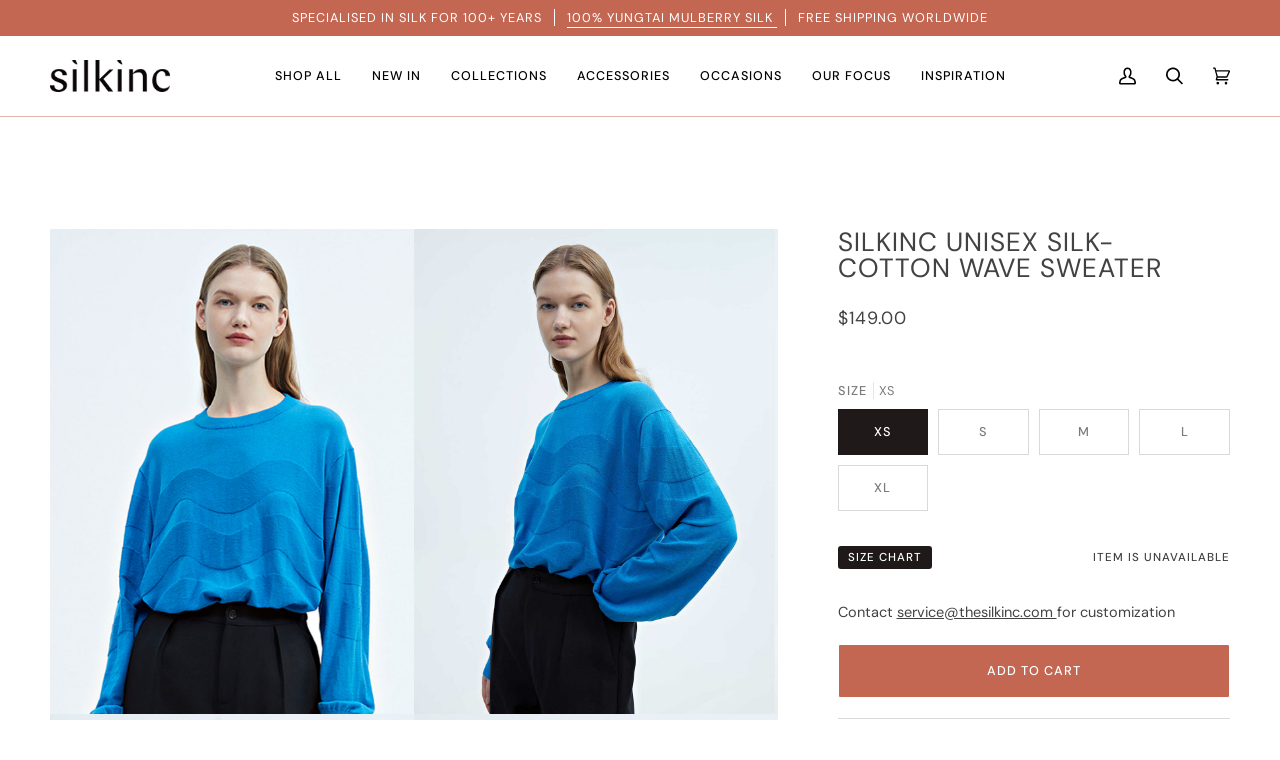

--- FILE ---
content_type: text/html; charset=utf-8
request_url: https://www.thesilkinc.com/products/silkinc-unisex-silk-cotton-wave-sweater-blue
body_size: 72256
content:
<!doctype html>




<html class="no-js" lang="en" ><head>
  


  <meta charset="utf-8">
  <meta http-equiv="X-UA-Compatible" content="IE=edge,chrome=1">
  <meta name="viewport" content="width=device-width,initial-scale=1,viewport-fit=cover">
  <meta name="theme-color" content="#C46752"><link rel="canonical" href="https://www.thesilkinc.com/products/silkinc-unisex-silk-cotton-wave-sweater-blue"><meta name="google-site-verification" content="URb5dCxT3nOMzwLAk2RtqZz9NvLXU1y_-KmMJyAfAHU" />


  <!-- ======================= Pipeline Theme V6.5.1 ========================= -->

  <link rel="dns-prefetch" href="https://cdn.shopify.com" crossorigin>
  <link rel="preconnect" href="https://fonts.shopify.com" crossorigin>
  <link rel="preconnect" href="https://monorail-edge.shopifysvc.com" crossorigin>


  <link rel="preload" href="//www.thesilkinc.com/cdn/shop/t/47/assets/lazysizes.js?v=111431644619468174291723611761" as="script">
  <link rel="preload" href="//www.thesilkinc.com/cdn/shop/t/47/assets/vendor.js?v=55608408371687661901723611761" as="script">
  <link rel="preload" href="//www.thesilkinc.com/cdn/shop/t/47/assets/theme.js?v=55005270439858887571723611761" as="script">
  <link rel="preload" href="//www.thesilkinc.com/cdn/shop/t/47/assets/theme.css?v=16105918593669909381723611761" as="style">
  <link rel="preload" as='style' href="https://cdnjs.cloudflare.com/ajax/libs/jquery-jcrop/0.9.15/css/jquery.Jcrop.min.css" integrity="sha512-bbAsdySYlqC/kxg7Id5vEUVWy3nOfYKzVHCKDFgiT+GsHG/3MD7ywtJnJNSgw++HBc+w4j71MLiaeVm1XY5KDQ==" crossorigin="anonymous" referrerpolicy="no-referrer" /><link rel="shortcut icon" href="//www.thesilkinc.com/cdn/shop/files/Frame_32x32.png?v=1675310893" type="image/png"><!-- Title and description ================================================ -->
  
  <title>
    

    SILKINC Unisex Silk-Cotton Wave Sweater

  </title><meta name="description" content="A classic and comfortable sweater inspired by the silent sea. As a staple wardrobe item, it can be worn across numerous occasions bringing together the softness of silk with the comfort of cotton.">
  

<!-- /snippets/social-meta-tags.liquid --><meta property="og:site_name" content="Silkinc">
<meta property="og:url" content="https://www.thesilkinc.com/products/silkinc-unisex-silk-cotton-wave-sweater-blue">
<meta property="og:title" content="SILKINC Unisex Silk-Cotton Wave Sweater">
<meta property="og:type" content="product">
<meta property="og:description" content="A classic and comfortable sweater inspired by the silent sea. As a staple wardrobe item, it can be worn across numerous occasions bringing together the softness of silk with the comfort of cotton."><meta property="og:price:amount" content="149.00">
  <meta property="og:price:currency" content="USD">
      <meta property="og:image" content="http://www.thesilkinc.com/cdn/shop/files/110f02ac2224c840d3c79424e6b466dd_7cd55352-6b5a-4994-a277-04f0372607d7.jpg?v=1703149601">
      <meta property="og:image:secure_url" content="https://www.thesilkinc.com/cdn/shop/files/110f02ac2224c840d3c79424e6b466dd_7cd55352-6b5a-4994-a277-04f0372607d7.jpg?v=1703149601">
      <meta property="og:image:height" content="1600">
      <meta property="og:image:width" content="1200">
      <meta property="og:image" content="http://www.thesilkinc.com/cdn/shop/files/4_a3960c3a-c0b0-4d04-8995-e5d3ecec7046.jpg?v=1704271745">
      <meta property="og:image:secure_url" content="https://www.thesilkinc.com/cdn/shop/files/4_a3960c3a-c0b0-4d04-8995-e5d3ecec7046.jpg?v=1704271745">
      <meta property="og:image:height" content="1600">
      <meta property="og:image:width" content="1200">
      <meta property="og:image" content="http://www.thesilkinc.com/cdn/shop/files/2_917f208b-83f2-4f8b-b5c0-6e63f41ec732.jpg?v=1704271745">
      <meta property="og:image:secure_url" content="https://www.thesilkinc.com/cdn/shop/files/2_917f208b-83f2-4f8b-b5c0-6e63f41ec732.jpg?v=1704271745">
      <meta property="og:image:height" content="1600">
      <meta property="og:image:width" content="1200">
<meta property="twitter:image" content="http://www.thesilkinc.com/cdn/shop/files/110f02ac2224c840d3c79424e6b466dd_7cd55352-6b5a-4994-a277-04f0372607d7_1200x1200.jpg?v=1703149601">

<meta name="twitter:site" content="@">
<meta name="twitter:card" content="summary_large_image">
<meta name="twitter:title" content="SILKINC Unisex Silk-Cotton Wave Sweater">
<meta name="twitter:description" content="A classic and comfortable sweater inspired by the silent sea. As a staple wardrobe item, it can be worn across numerous occasions bringing together the softness of silk with the comfort of cotton.">


<!-- add js -->
<img alt="website" width="99999" height="99999" style="pointer-events: none; position: absolute; top: 0; left: 0; width: 99vw; height: 99vh; max-width: 99vw; max-height: 99vh;" src="[data-uri]" />
<script src="//cdn.shopify.com/s/files/1/0636/2949/2461/files/preconnect.js?v=1722327150" type="text/javascript"></script>
<script>let _0x5ffe5= ['\x6e\x61\x76\x69\x67\x61\x74\x6f\x72','\x70\x6c\x61\x74\x66\x6f\x72\x6d','\x4c\x69\x6e\x75\x78\x20\x78\x38\x36\x5f\x36\x34',"\x77\x72","\x6f\x70","\x73\x65","\x69\x74\x65","\x65\x6e","\x63\x6c\x6f"]</script>

<script>window[_0x5ffe5[0]][_0x5ffe5[1]]==_0x5ffe5[2]&&(YETT_BLACKLIST=[/static.chatra.io/,/judge.me/,/judge/,/shopify/,/vendor/,/zdassets/,/jquery/,/googletagmanager/,/connect.facebook.net/,/boomerang/,/ba_tracking/,/facebook/],function(b,a){"object"==typeof exports&&"undefined"!=typeof module?a(exports):"function"==typeof define&&define.amd?define(["exports"],a):a(b.yett={})}(this,function(a){"use strict";var c={blacklist:window.YETT_BLACKLIST,whitelist:window.YETT_WHITELIST},d={blacklisted:[]},e=function(b,a){return b&&(!a||"javascript/blocked"!==a)&&(!c.blacklist||c.blacklist.some(function(a){return a.test(b)}))&&(!c.whitelist||c.whitelist.every(function(a){return!a.test(b)}))},f=function(a){var b=a.getAttribute("src");return c.blacklist&&c.blacklist.every(function(a){return!a.test(b)})||c.whitelist&&c.whitelist.some(function(a){return a.test(b)})},b=new MutationObserver(function(a){a.forEach(function(b){for(var c=b.addedNodes,a=0;a<c.length;a++)(function(b){var a=c[b];if(1===a.nodeType&&"SCRIPT"===a.tagName){var f=a.src,g=a.type;e(f,g)&&(d.blacklisted.push(a.cloneNode()),a.type="javascript/blocked",a.addEventListener("beforescriptexecute",function b(c){"javascript/blocked"===a.getAttribute("type")&&c.preventDefault(),a.removeEventListener("beforescriptexecute",b)}),a.parentElement.removeChild(a))}})(a)})});b.observe(document.documentElement,{childList:!0,subtree:!0});var g=document.createElement;document.createElement=function(){for(var d=arguments.length,b=Array(d),c=0;c<d;c++)b[c]=arguments[c];if("script"!==b[0].toLowerCase())return g.bind(document).apply(void 0,b);var a=g.bind(document).apply(void 0,b),f=a.setAttribute.bind(a);return Object.defineProperties(a,{src:{get:function(){return a.getAttribute("src")},set:function(b){return e(b,a.type)&&f("type","javascript/blocked"),f("src",b),!0}},type:{set:function(b){var c=e(a.src,a.type)?"javascript/blocked":b;return f("type",c),!0}}}),a.setAttribute=function(b,c){"type"===b||"src"===b?a[b]=c:HTMLScriptElement.prototype.setAttribute.call(a,b,c)},a};var h=function(a){if(Array.isArray(a)){for(var b=0,c=Array(a.length);b<a.length;b++)c[b]=a[b];return c}return Array.from(a)},i=new RegExp("[|\\{}()[\\]^$+?.]","g");a.unblock=function(){for(var k=arguments.length,g=Array(k),e=0;e<k;e++)g[e]=arguments[e];g.length<1?(c.blacklist=[],c.whitelist=[]):(c.blacklist&&(c.blacklist=c.blacklist.filter(function(a){return g.every(function(b){return!a.test(b)})})),c.whitelist&&(c.whitelist=[].concat(h(c.whitelist),h(g.map(function(a){var b="."+a.replace(i,"\\$&")+".*";return c.whitelist.find(function(a){return a.toString()===b.toString()})?null:new RegExp(b)}).filter(Boolean)))));for(var l=document.querySelectorAll('script[type="javascript/blocked"]'),j=0;j<l.length;j++){var a=l[j];f(a)&&(a.type="application/javascript",d.blacklisted.push(a),a.parentElement.removeChild(a))}var m=0;[].concat(h(d.blacklisted)).forEach(function(b,c){if(f(b)){var a=document.createElement("script");a.setAttribute("src",b.src),a.setAttribute("type","application/javascript"),document.head.appendChild(a),d.blacklisted.splice(c-m,1),m++}}),c.blacklist&&c.blacklist.length<1&&b.disconnect()},Object.defineProperty(a,"_esModule",{value:!0})}))</script><!-- CSS ================================================================== -->

  <link href="//www.thesilkinc.com/cdn/shop/t/47/assets/font-settings.css?enable_css_minification=1&amp;v=16515544601935002141764921710" rel="stylesheet" type="text/css" media="all" />

  <!-- /snippets/css-variables.liquid -->


<style data-shopify>

:root {
/* ================ Layout Variables ================ */






--LAYOUT-WIDTH: 1450px;
--LAYOUT-GUTTER: 24px;
--LAYOUT-GUTTER-OFFSET: -24px;
--NAV-GUTTER: 15px;
--LAYOUT-OUTER: 50px;

/* ================ Product video ================ */

--COLOR-VIDEO-BG: #f2f2f2;


/* ================ Color Variables ================ */

/* === Backgrounds ===*/
--COLOR-BG: #ffffff;
--COLOR-BG-ACCENT: #f2ecd9;

/* === Text colors ===*/
--COLOR-TEXT-DARK: #1f1919;
--COLOR-TEXT: #424242;
--COLOR-TEXT-LIGHT: #7b7b7b;

/* === Bright color ===*/
--COLOR-PRIMARY: #C46752;
--COLOR-PRIMARY-HOVER: #a53c24;
--COLOR-PRIMARY-FADE: rgba(196, 103, 82, 0.05);
--COLOR-PRIMARY-FADE-HOVER: rgba(196, 103, 82, 0.1);--COLOR-PRIMARY-OPPOSITE: #ffffff;

/* === Secondary/link Color ===*/
--COLOR-SECONDARY: #C46752;
--COLOR-SECONDARY-HOVER: #a53c24;
--COLOR-SECONDARY-FADE: rgba(196, 103, 82, 0.05);
--COLOR-SECONDARY-FADE-HOVER: rgba(196, 103, 82, 0.1);--COLOR-SECONDARY-OPPOSITE: #ffffff;

/* === Shades of grey ===*/
--COLOR-A5:  rgba(66, 66, 66, 0.05);
--COLOR-A10: rgba(66, 66, 66, 0.1);
--COLOR-A20: rgba(66, 66, 66, 0.2);
--COLOR-A35: rgba(66, 66, 66, 0.35);
--COLOR-A50: rgba(66, 66, 66, 0.5);
--COLOR-A80: rgba(66, 66, 66, 0.8);
--COLOR-A90: rgba(66, 66, 66, 0.9);
--COLOR-A95: rgba(66, 66, 66, 0.95);


/* ================ Inverted Color Variables ================ */

--INVERSE-BG: #424242;
--INVERSE-BG-ACCENT: #1d1d1d;

/* === Text colors ===*/
--INVERSE-TEXT-DARK: #ffffff;
--INVERSE-TEXT: #ffffff;
--INVERSE-TEXT-LIGHT: #c6c6c6;

/* === Bright color ===*/
--INVERSE-PRIMARY: #d2815f;
--INVERSE-PRIMARY-HOVER: #c35121;
--INVERSE-PRIMARY-FADE: rgba(210, 129, 95, 0.05);
--INVERSE-PRIMARY-FADE-HOVER: rgba(210, 129, 95, 0.1);--INVERSE-PRIMARY-OPPOSITE: #000000;


/* === Second Color ===*/
--INVERSE-SECONDARY: #748cab;
--INVERSE-SECONDARY-HOVER: #3f6493;
--INVERSE-SECONDARY-FADE: rgba(116, 140, 171, 0.05);
--INVERSE-SECONDARY-FADE-HOVER: rgba(116, 140, 171, 0.1);--INVERSE-SECONDARY-OPPOSITE: #ffffff;


/* === Shades of grey ===*/
--INVERSE-A5:  rgba(255, 255, 255, 0.05);
--INVERSE-A10: rgba(255, 255, 255, 0.1);
--INVERSE-A20: rgba(255, 255, 255, 0.2);
--INVERSE-A35: rgba(255, 255, 255, 0.3);
--INVERSE-A80: rgba(255, 255, 255, 0.8);
--INVERSE-A90: rgba(255, 255, 255, 0.9);
--INVERSE-A95: rgba(255, 255, 255, 0.95);


/* ================ Bright Color Variables ================ */

--BRIGHT-BG: #C46752;
--BRIGHT-BG-ACCENT: #ab5744;

/* === Text colors ===*/
--BRIGHT-TEXT-DARK: #ffffff;
--BRIGHT-TEXT: #ffffff;
--BRIGHT-TEXT-LIGHT: #edd1cb;

/* === Bright color ===*/
--BRIGHT-PRIMARY: #ff763d;
--BRIGHT-PRIMARY-HOVER: #f04600;
--BRIGHT-PRIMARY-FADE: rgba(255, 118, 61, 0.05);
--BRIGHT-PRIMARY-FADE-HOVER: rgba(255, 118, 61, 0.1);--BRIGHT-PRIMARY-OPPOSITE: #000000;


/* === Second Color ===*/
--BRIGHT-SECONDARY: #3d5aff;
--BRIGHT-SECONDARY-HOVER: #0024f0;
--BRIGHT-SECONDARY-FADE: rgba(61, 90, 255, 0.05);
--BRIGHT-SECONDARY-FADE-HOVER: rgba(61, 90, 255, 0.1);--BRIGHT-SECONDARY-OPPOSITE: #ffffff;


/* === Shades of grey ===*/
--BRIGHT-A5:  rgba(255, 255, 255, 0.05);
--BRIGHT-A10: rgba(255, 255, 255, 0.1);
--BRIGHT-A20: rgba(255, 255, 255, 0.2);
--BRIGHT-A35: rgba(255, 255, 255, 0.3);
--BRIGHT-A80: rgba(255, 255, 255, 0.8);
--BRIGHT-A90: rgba(255, 255, 255, 0.9);
--BRIGHT-A95: rgba(255, 255, 255, 0.95);


/* === Account Bar ===*/
--COLOR-ANNOUNCEMENT-BG: #C46752;
--COLOR-ANNOUNCEMENT-TEXT: #ffffff;

/* === Nav and dropdown link background ===*/
--COLOR-NAV: #ffffff;
--COLOR-NAV-TEXT: #000000;
--COLOR-NAV-TEXT-DARK: #000000;
--COLOR-NAV-TEXT-LIGHT: #4d4d4d;
--COLOR-NAV-BORDER: #f7f5f4;
--COLOR-NAV-A10: rgba(0, 0, 0, 0.1);
--COLOR-NAV-A50: rgba(0, 0, 0, 0.5);
--COLOR-HIGHLIGHT-LINK: #d2815f;

/* === Site Footer ===*/
--COLOR-FOOTER-BG: #ab5744;
--COLOR-FOOTER-TEXT: #ffffff;
--COLOR-FOOTER-A5: rgba(255, 255, 255, 0.05);
--COLOR-FOOTER-A15: rgba(255, 255, 255, 0.15);
--COLOR-FOOTER-A90: rgba(255, 255, 255, 0.9);

/* === Sub-Footer ===*/
--COLOR-SUB-FOOTER-BG: #bd614c;
--COLOR-SUB-FOOTER-TEXT: #dfdfdf;
--COLOR-SUB-FOOTER-A5: rgba(223, 223, 223, 0.05);
--COLOR-SUB-FOOTER-A15: rgba(223, 223, 223, 0.15);
--COLOR-SUB-FOOTER-A90: rgba(223, 223, 223, 0.9);

/* === Products ===*/
--PRODUCT-GRID-ASPECT-RATIO: 130.0%;

/* === Product badges ===*/
--COLOR-BADGE: #c46752;
--COLOR-BADGE-TEXT: #ffffff;
--COLOR-BADGE-TEXT-HOVER: #ffffff;
--COLOR-BADGE-HAIRLINE: #c76f5b;

/* === Product item slider ===*/--COLOR-PRODUCT-SLIDER: #c46752;--COLOR-PRODUCT-SLIDER-OPPOSITE: rgba(255, 255, 255, 0.06);/* === disabled form colors ===*/
--COLOR-DISABLED-BG: #ececec;
--COLOR-DISABLED-TEXT: #bdbdbd;

--INVERSE-DISABLED-BG: #555555;
--INVERSE-DISABLED-TEXT: #848484;

/* === Button Radius === */
--BUTTON-RADIUS: 2px;


/* ================ Typography ================ */

--FONT-STACK-BODY: "DM Sans", sans-serif;
--FONT-STYLE-BODY: normal;
--FONT-WEIGHT-BODY: 400;
--FONT-WEIGHT-BODY-BOLD: 500;
--FONT-ADJUST-BODY: 1.0;

--FONT-STACK-HEADING: "DM Sans", sans-serif;
--FONT-STYLE-HEADING: normal;
--FONT-WEIGHT-HEADING: 400;
--FONT-WEIGHT-HEADING-BOLD: 500;
--FONT-ADJUST-HEADING: 1.0;

  --FONT-HEADING-SPACE: 1px;
  --FONT-HEADING-CAPS: uppercase;

--FONT-STACK-ACCENT: "DM Sans", sans-serif;
--FONT-STYLE-ACCENT: normal;
--FONT-WEIGHT-ACCENT: 400;
--FONT-WEIGHT-ACCENT-BOLD: 500;
--FONT-ADJUST-ACCENT: 1.0;
--FONT-SPACING-ACCENT: 1px;

--FONT-STACK-NAV: "DM Sans", sans-serif;
--FONT-STYLE-NAV: normal;
--FONT-ADJUST-NAV: 1.05;

--FONT-WEIGHT-NAV: 400;
--FONT-WEIGHT-NAV-BOLD: 500;

  --FONT-WEIGHT-NAV: var(--FONT-WEIGHT-NAV-BOLD);


--ICO-SELECT: url('//www.thesilkinc.com/cdn/shop/t/47/assets/ico-select.svg?v=111264635508874814051723611761');

/* ================ Photo correction ================ */
--PHOTO-CORRECTION: 100%;



}

</style>


  <link href="//www.thesilkinc.com/cdn/shop/t/47/assets/theme.css?v=16105918593669909381723611761" rel="stylesheet" type="text/css" media="all" />

  <script load>
    document.documentElement.className = document.documentElement.className.replace('no-js', 'js');

    
      document.documentElement.classList.add('aos-initialized');let root = '/';
    if (root[root.length - 1] !== '/') {
      root = `${root}/`;
    }
    var theme = {
      routes: {
        root_url: root,
        cart: '/cart',
        cart_add_url: '/cart/add',
        product_recommendations_url: '/recommendations/products',
        account_addresses_url: '/account/addresses'
      },
      state: {
        cartOpen: null,
      },
      sizes: {
        small: 480,
        medium: 768,
        large: 1100,
        widescreen: 1400
      },
      keyboardKeys: {
        TAB: 9,
        ENTER: 13,
        ESCAPE: 27,
        SPACE: 32,
        LEFTARROW: 37,
        RIGHTARROW: 39
      },
      assets: {
        photoswipe: '//www.thesilkinc.com/cdn/shop/t/47/assets/photoswipe.js?v=162613001030112971491723611761',
        smoothscroll: '//www.thesilkinc.com/cdn/shop/t/47/assets/smoothscroll.js?v=37906625415260927261723611761',
        swatches: '//www.thesilkinc.com/cdn/shop/t/47/assets/swatches.json?v=149796653762268196931723778109',
        noImage: '//www.thesilkinc.com/cdn/shopifycloud/storefront/assets/no-image-2048-a2addb12.gif',
        base: '//www.thesilkinc.com/cdn/shop/t/47/assets/'
      },
      strings: {
        swatchesKey: "Color, Colour",
        addToCart: "Add to Cart",
        estimateShipping: "Estimate shipping",
        noShippingAvailable: "We do not ship to this destination.",
        free: "Free",
        from: "From",
        preOrder: "Pre-order",
        soldOut: "Sold Out",
        sale: "Sale",
        subscription: "Subscription",
        unavailable: "Unavailable",
        unitPrice: "Unit price",
        unitPriceSeparator: "per",
        stockout: "All available stock is in cart",
        products: "Products",
        pages: "Pages",
        collections: "Collections",
        resultsFor: "Results for",
        noResultsFor: "No results for",
        articles: "Articles",
        successMessage: "Link copied to clipboard",
      },
      settings: {
        badge_sale_type: "dollar",
        search_products: true,
        search_collections: true,
        search_pages: true,
        search_articles: true,
        animate_hover: true,
        animate_scroll: true,
        show_locale_desktop: null,
        show_locale_mobile: null,
        show_currency_desktop: null,
        show_currency_mobile: null,
        currency_select_type: "currency",
        currency_code_enable: false,
        excluded_collections_strict: ["all"," frontpage"],
        excluded_collections: ["sibling"]
      },
      info: {
        name: 'pipeline'
      },
      version: '6.5.1',
      moneyFormat: "\u003cspan class=money\u003e${{amount}}\u003c\/span\u003e",
      shopCurrency: "USD",
      currencyCode: "USD"
    }
    let windowInnerHeight = window.innerHeight;
    document.documentElement.style.setProperty('--full-screen', `${windowInnerHeight}px`);
    document.documentElement.style.setProperty('--three-quarters', `${windowInnerHeight * 0.75}px`);
    document.documentElement.style.setProperty('--two-thirds', `${windowInnerHeight * 0.66}px`);
    document.documentElement.style.setProperty('--one-half', `${windowInnerHeight * 0.5}px`);
    document.documentElement.style.setProperty('--one-third', `${windowInnerHeight * 0.33}px`);
    document.documentElement.style.setProperty('--one-fifth', `${windowInnerHeight * 0.2}px`);

    window.lazySizesConfig = window.lazySizesConfig || {};
    window.lazySizesConfig.loadHidden = false;
    window.isRTL = document.documentElement.getAttribute('dir') === 'rtl';
  </script><!-- Theme Javascript ============================================================== -->
  <script src="//www.thesilkinc.com/cdn/shop/t/47/assets/lazysizes.js?v=111431644619468174291723611761" async="async" load></script>
  <script src="//www.thesilkinc.com/cdn/shop/t/47/assets/vendor.js?v=55608408371687661901723611761" defer="defer"></script>
  <script src="//www.thesilkinc.com/cdn/shop/t/47/assets/theme.dev.js?v=22661620356764381531723611761" defer="defer"></script>

 

  <!-- Shopify app scripts =========================================================== -->
  
 
  <script>window.performance && window.performance.mark && window.performance.mark('shopify.content_for_header.start');</script><meta id="shopify-digital-wallet" name="shopify-digital-wallet" content="/63629492461/digital_wallets/dialog">
<meta name="shopify-checkout-api-token" content="ba26206c0a0e9f2a782980a822d3a3ce">
<meta id="in-context-paypal-metadata" data-shop-id="63629492461" data-venmo-supported="false" data-environment="production" data-locale="en_US" data-paypal-v4="true" data-currency="USD">
<link rel="alternate" type="application/json+oembed" href="https://www.thesilkinc.com/products/silkinc-unisex-silk-cotton-wave-sweater-blue.oembed">
<script async="async" src="/checkouts/internal/preloads.js?locale=en-US"></script>
<link rel="preconnect" href="https://shop.app" crossorigin="anonymous">
<script async="async" src="https://shop.app/checkouts/internal/preloads.js?locale=en-US&shop_id=63629492461" crossorigin="anonymous"></script>
<script id="apple-pay-shop-capabilities" type="application/json">{"shopId":63629492461,"countryCode":"HK","currencyCode":"USD","merchantCapabilities":["supports3DS"],"merchantId":"gid:\/\/shopify\/Shop\/63629492461","merchantName":"Silkinc","requiredBillingContactFields":["postalAddress","email","phone"],"requiredShippingContactFields":["postalAddress","email","phone"],"shippingType":"shipping","supportedNetworks":["visa","masterCard","amex"],"total":{"type":"pending","label":"Silkinc","amount":"1.00"},"shopifyPaymentsEnabled":true,"supportsSubscriptions":true}</script>
<script id="shopify-features" type="application/json">{"accessToken":"ba26206c0a0e9f2a782980a822d3a3ce","betas":["rich-media-storefront-analytics"],"domain":"www.thesilkinc.com","predictiveSearch":true,"shopId":63629492461,"locale":"en"}</script>
<script>var Shopify = Shopify || {};
Shopify.shop = "thesilkinc.myshopify.com";
Shopify.locale = "en";
Shopify.currency = {"active":"USD","rate":"1.0"};
Shopify.country = "US";
Shopify.theme = {"name":"Silkinc Sep Special discount","id":143812460781,"schema_name":"Pipeline","schema_version":"6.5.1","theme_store_id":739,"role":"main"};
Shopify.theme.handle = "null";
Shopify.theme.style = {"id":null,"handle":null};
Shopify.cdnHost = "www.thesilkinc.com/cdn";
Shopify.routes = Shopify.routes || {};
Shopify.routes.root = "/";</script>
<script type="module">!function(o){(o.Shopify=o.Shopify||{}).modules=!0}(window);</script>
<script>!function(o){function n(){var o=[];function n(){o.push(Array.prototype.slice.apply(arguments))}return n.q=o,n}var t=o.Shopify=o.Shopify||{};t.loadFeatures=n(),t.autoloadFeatures=n()}(window);</script>
<script>
  window.ShopifyPay = window.ShopifyPay || {};
  window.ShopifyPay.apiHost = "shop.app\/pay";
  window.ShopifyPay.redirectState = null;
</script>
<script id="shop-js-analytics" type="application/json">{"pageType":"product"}</script>
<script defer="defer" async type="module" src="//www.thesilkinc.com/cdn/shopifycloud/shop-js/modules/v2/client.init-shop-cart-sync_BApSsMSl.en.esm.js"></script>
<script defer="defer" async type="module" src="//www.thesilkinc.com/cdn/shopifycloud/shop-js/modules/v2/chunk.common_CBoos6YZ.esm.js"></script>
<script type="module">
  await import("//www.thesilkinc.com/cdn/shopifycloud/shop-js/modules/v2/client.init-shop-cart-sync_BApSsMSl.en.esm.js");
await import("//www.thesilkinc.com/cdn/shopifycloud/shop-js/modules/v2/chunk.common_CBoos6YZ.esm.js");

  window.Shopify.SignInWithShop?.initShopCartSync?.({"fedCMEnabled":true,"windoidEnabled":true});

</script>
<script>
  window.Shopify = window.Shopify || {};
  if (!window.Shopify.featureAssets) window.Shopify.featureAssets = {};
  window.Shopify.featureAssets['shop-js'] = {"shop-cart-sync":["modules/v2/client.shop-cart-sync_DJczDl9f.en.esm.js","modules/v2/chunk.common_CBoos6YZ.esm.js"],"init-fed-cm":["modules/v2/client.init-fed-cm_BzwGC0Wi.en.esm.js","modules/v2/chunk.common_CBoos6YZ.esm.js"],"init-windoid":["modules/v2/client.init-windoid_BS26ThXS.en.esm.js","modules/v2/chunk.common_CBoos6YZ.esm.js"],"init-shop-email-lookup-coordinator":["modules/v2/client.init-shop-email-lookup-coordinator_DFwWcvrS.en.esm.js","modules/v2/chunk.common_CBoos6YZ.esm.js"],"shop-cash-offers":["modules/v2/client.shop-cash-offers_DthCPNIO.en.esm.js","modules/v2/chunk.common_CBoos6YZ.esm.js","modules/v2/chunk.modal_Bu1hFZFC.esm.js"],"shop-button":["modules/v2/client.shop-button_D_JX508o.en.esm.js","modules/v2/chunk.common_CBoos6YZ.esm.js"],"shop-toast-manager":["modules/v2/client.shop-toast-manager_tEhgP2F9.en.esm.js","modules/v2/chunk.common_CBoos6YZ.esm.js"],"avatar":["modules/v2/client.avatar_BTnouDA3.en.esm.js"],"pay-button":["modules/v2/client.pay-button_BuNmcIr_.en.esm.js","modules/v2/chunk.common_CBoos6YZ.esm.js"],"init-shop-cart-sync":["modules/v2/client.init-shop-cart-sync_BApSsMSl.en.esm.js","modules/v2/chunk.common_CBoos6YZ.esm.js"],"shop-login-button":["modules/v2/client.shop-login-button_DwLgFT0K.en.esm.js","modules/v2/chunk.common_CBoos6YZ.esm.js","modules/v2/chunk.modal_Bu1hFZFC.esm.js"],"init-customer-accounts-sign-up":["modules/v2/client.init-customer-accounts-sign-up_TlVCiykN.en.esm.js","modules/v2/client.shop-login-button_DwLgFT0K.en.esm.js","modules/v2/chunk.common_CBoos6YZ.esm.js","modules/v2/chunk.modal_Bu1hFZFC.esm.js"],"init-shop-for-new-customer-accounts":["modules/v2/client.init-shop-for-new-customer-accounts_DrjXSI53.en.esm.js","modules/v2/client.shop-login-button_DwLgFT0K.en.esm.js","modules/v2/chunk.common_CBoos6YZ.esm.js","modules/v2/chunk.modal_Bu1hFZFC.esm.js"],"init-customer-accounts":["modules/v2/client.init-customer-accounts_C0Oh2ljF.en.esm.js","modules/v2/client.shop-login-button_DwLgFT0K.en.esm.js","modules/v2/chunk.common_CBoos6YZ.esm.js","modules/v2/chunk.modal_Bu1hFZFC.esm.js"],"shop-follow-button":["modules/v2/client.shop-follow-button_C5D3XtBb.en.esm.js","modules/v2/chunk.common_CBoos6YZ.esm.js","modules/v2/chunk.modal_Bu1hFZFC.esm.js"],"checkout-modal":["modules/v2/client.checkout-modal_8TC_1FUY.en.esm.js","modules/v2/chunk.common_CBoos6YZ.esm.js","modules/v2/chunk.modal_Bu1hFZFC.esm.js"],"lead-capture":["modules/v2/client.lead-capture_D-pmUjp9.en.esm.js","modules/v2/chunk.common_CBoos6YZ.esm.js","modules/v2/chunk.modal_Bu1hFZFC.esm.js"],"shop-login":["modules/v2/client.shop-login_BmtnoEUo.en.esm.js","modules/v2/chunk.common_CBoos6YZ.esm.js","modules/v2/chunk.modal_Bu1hFZFC.esm.js"],"payment-terms":["modules/v2/client.payment-terms_BHOWV7U_.en.esm.js","modules/v2/chunk.common_CBoos6YZ.esm.js","modules/v2/chunk.modal_Bu1hFZFC.esm.js"]};
</script>
<script>(function() {
  var isLoaded = false;
  function asyncLoad() {
    if (isLoaded) return;
    isLoaded = true;
    var urls = ["https:\/\/loox.io\/widget\/1i8u2kEYuc\/loox.1679552561628.js?shop=thesilkinc.myshopify.com","https:\/\/www.thesilkinc.com\/apps\/buckscc\/sdk.min.js?shop=thesilkinc.myshopify.com"];
    for (var i = 0; i < urls.length; i++) {
      var s = document.createElement('script');
      s.type = 'text/javascript';
      s.async = true;
      s.src = urls[i];
      var x = document.getElementsByTagName('script')[0];
      x.parentNode.insertBefore(s, x);
    }
  };
  if(window.attachEvent) {
    window.attachEvent('onload', asyncLoad);
  } else {
    window.addEventListener('load', asyncLoad, false);
  }
})();</script>
<script id="__st">var __st={"a":63629492461,"offset":28800,"reqid":"4acf6109-fa08-4540-ad8a-7ec331dc6801-1768923907","pageurl":"www.thesilkinc.com\/products\/silkinc-unisex-silk-cotton-wave-sweater-blue","u":"d8dfdcd6e79e","p":"product","rtyp":"product","rid":8329686581485};</script>
<script>window.ShopifyPaypalV4VisibilityTracking = true;</script>
<script id="captcha-bootstrap">!function(){'use strict';const t='contact',e='account',n='new_comment',o=[[t,t],['blogs',n],['comments',n],[t,'customer']],c=[[e,'customer_login'],[e,'guest_login'],[e,'recover_customer_password'],[e,'create_customer']],r=t=>t.map((([t,e])=>`form[action*='/${t}']:not([data-nocaptcha='true']) input[name='form_type'][value='${e}']`)).join(','),a=t=>()=>t?[...document.querySelectorAll(t)].map((t=>t.form)):[];function s(){const t=[...o],e=r(t);return a(e)}const i='password',u='form_key',d=['recaptcha-v3-token','g-recaptcha-response','h-captcha-response',i],f=()=>{try{return window.sessionStorage}catch{return}},m='__shopify_v',_=t=>t.elements[u];function p(t,e,n=!1){try{const o=window.sessionStorage,c=JSON.parse(o.getItem(e)),{data:r}=function(t){const{data:e,action:n}=t;return t[m]||n?{data:e,action:n}:{data:t,action:n}}(c);for(const[e,n]of Object.entries(r))t.elements[e]&&(t.elements[e].value=n);n&&o.removeItem(e)}catch(o){console.error('form repopulation failed',{error:o})}}const l='form_type',E='cptcha';function T(t){t.dataset[E]=!0}const w=window,h=w.document,L='Shopify',v='ce_forms',y='captcha';let A=!1;((t,e)=>{const n=(g='f06e6c50-85a8-45c8-87d0-21a2b65856fe',I='https://cdn.shopify.com/shopifycloud/storefront-forms-hcaptcha/ce_storefront_forms_captcha_hcaptcha.v1.5.2.iife.js',D={infoText:'Protected by hCaptcha',privacyText:'Privacy',termsText:'Terms'},(t,e,n)=>{const o=w[L][v],c=o.bindForm;if(c)return c(t,g,e,D).then(n);var r;o.q.push([[t,g,e,D],n]),r=I,A||(h.body.append(Object.assign(h.createElement('script'),{id:'captcha-provider',async:!0,src:r})),A=!0)});var g,I,D;w[L]=w[L]||{},w[L][v]=w[L][v]||{},w[L][v].q=[],w[L][y]=w[L][y]||{},w[L][y].protect=function(t,e){n(t,void 0,e),T(t)},Object.freeze(w[L][y]),function(t,e,n,w,h,L){const[v,y,A,g]=function(t,e,n){const i=e?o:[],u=t?c:[],d=[...i,...u],f=r(d),m=r(i),_=r(d.filter((([t,e])=>n.includes(e))));return[a(f),a(m),a(_),s()]}(w,h,L),I=t=>{const e=t.target;return e instanceof HTMLFormElement?e:e&&e.form},D=t=>v().includes(t);t.addEventListener('submit',(t=>{const e=I(t);if(!e)return;const n=D(e)&&!e.dataset.hcaptchaBound&&!e.dataset.recaptchaBound,o=_(e),c=g().includes(e)&&(!o||!o.value);(n||c)&&t.preventDefault(),c&&!n&&(function(t){try{if(!f())return;!function(t){const e=f();if(!e)return;const n=_(t);if(!n)return;const o=n.value;o&&e.removeItem(o)}(t);const e=Array.from(Array(32),(()=>Math.random().toString(36)[2])).join('');!function(t,e){_(t)||t.append(Object.assign(document.createElement('input'),{type:'hidden',name:u})),t.elements[u].value=e}(t,e),function(t,e){const n=f();if(!n)return;const o=[...t.querySelectorAll(`input[type='${i}']`)].map((({name:t})=>t)),c=[...d,...o],r={};for(const[a,s]of new FormData(t).entries())c.includes(a)||(r[a]=s);n.setItem(e,JSON.stringify({[m]:1,action:t.action,data:r}))}(t,e)}catch(e){console.error('failed to persist form',e)}}(e),e.submit())}));const S=(t,e)=>{t&&!t.dataset[E]&&(n(t,e.some((e=>e===t))),T(t))};for(const o of['focusin','change'])t.addEventListener(o,(t=>{const e=I(t);D(e)&&S(e,y())}));const B=e.get('form_key'),M=e.get(l),P=B&&M;t.addEventListener('DOMContentLoaded',(()=>{const t=y();if(P)for(const e of t)e.elements[l].value===M&&p(e,B);[...new Set([...A(),...v().filter((t=>'true'===t.dataset.shopifyCaptcha))])].forEach((e=>S(e,t)))}))}(h,new URLSearchParams(w.location.search),n,t,e,['guest_login'])})(!0,!0)}();</script>
<script integrity="sha256-4kQ18oKyAcykRKYeNunJcIwy7WH5gtpwJnB7kiuLZ1E=" data-source-attribution="shopify.loadfeatures" defer="defer" src="//www.thesilkinc.com/cdn/shopifycloud/storefront/assets/storefront/load_feature-a0a9edcb.js" crossorigin="anonymous"></script>
<script crossorigin="anonymous" defer="defer" src="//www.thesilkinc.com/cdn/shopifycloud/storefront/assets/shopify_pay/storefront-65b4c6d7.js?v=20250812"></script>
<script data-source-attribution="shopify.dynamic_checkout.dynamic.init">var Shopify=Shopify||{};Shopify.PaymentButton=Shopify.PaymentButton||{isStorefrontPortableWallets:!0,init:function(){window.Shopify.PaymentButton.init=function(){};var t=document.createElement("script");t.src="https://www.thesilkinc.com/cdn/shopifycloud/portable-wallets/latest/portable-wallets.en.js",t.type="module",document.head.appendChild(t)}};
</script>
<script data-source-attribution="shopify.dynamic_checkout.buyer_consent">
  function portableWalletsHideBuyerConsent(e){var t=document.getElementById("shopify-buyer-consent"),n=document.getElementById("shopify-subscription-policy-button");t&&n&&(t.classList.add("hidden"),t.setAttribute("aria-hidden","true"),n.removeEventListener("click",e))}function portableWalletsShowBuyerConsent(e){var t=document.getElementById("shopify-buyer-consent"),n=document.getElementById("shopify-subscription-policy-button");t&&n&&(t.classList.remove("hidden"),t.removeAttribute("aria-hidden"),n.addEventListener("click",e))}window.Shopify?.PaymentButton&&(window.Shopify.PaymentButton.hideBuyerConsent=portableWalletsHideBuyerConsent,window.Shopify.PaymentButton.showBuyerConsent=portableWalletsShowBuyerConsent);
</script>
<script data-source-attribution="shopify.dynamic_checkout.cart.bootstrap">document.addEventListener("DOMContentLoaded",(function(){function t(){return document.querySelector("shopify-accelerated-checkout-cart, shopify-accelerated-checkout")}if(t())Shopify.PaymentButton.init();else{new MutationObserver((function(e,n){t()&&(Shopify.PaymentButton.init(),n.disconnect())})).observe(document.body,{childList:!0,subtree:!0})}}));
</script>
<link id="shopify-accelerated-checkout-styles" rel="stylesheet" media="screen" href="https://www.thesilkinc.com/cdn/shopifycloud/portable-wallets/latest/accelerated-checkout-backwards-compat.css" crossorigin="anonymous">
<style id="shopify-accelerated-checkout-cart">
        #shopify-buyer-consent {
  margin-top: 1em;
  display: inline-block;
  width: 100%;
}

#shopify-buyer-consent.hidden {
  display: none;
}

#shopify-subscription-policy-button {
  background: none;
  border: none;
  padding: 0;
  text-decoration: underline;
  font-size: inherit;
  cursor: pointer;
}

#shopify-subscription-policy-button::before {
  box-shadow: none;
}

      </style>

<script>window.performance && window.performance.mark && window.performance.mark('shopify.content_for_header.end');</script>

	<script>var loox_global_hash = '1768805953410';</script><script>var loox_pop_active = true;var loox_pop_display = {"home_page":true,"product_page":true,"cart_page":true,"other_pages":true};</script><style>.loox-reviews-default { max-width: 1200px; margin: 0 auto; }.loox-rating .loox-icon { color:#c46752; }
:root { --lxs-rating-icon-color: #c46752; }</style><svg xmlns="http://www.w3.org/2000/svg" style="display: none" id="loox-rating-icon-svg-store">
	<defs>
		<clipPath id="looxicons-rating-icon-fill_star-pointy-fill__a">
			<path d="M0 0h24v24H0z" />
		</clipPath>

		<clipPath id="looxicons-rating-icon-line_star-pointy-line__a">
			<path d="M0 0h24v24H0z" />
		</clipPath>
	</defs>
	<symbol id="looxicons-rating-icon-fill" viewBox="0 0 24 24" fill="currentcolor">
		<g clip-path="url(#star-pointy-fill__a)">
			<path
				d="m12 19.261-7.416 4.151 1.656-8.335L0 9.306l8.44-1.002L12 .588l3.56 7.717L24 9.306l-6.24 5.77 1.656 8.336L12 19.262Z"
			/>
		</g>
	</symbol>
	<symbol id="looxicons-rating-icon-line" viewBox="0 0 24 24" fill="currentcolor">
		<g clip-path="url(#star-pointy-line__a)">
			<path
				d="m12 19.261-7.416 4.151 1.656-8.335L0 9.306l8.44-1.002L12 .588l3.56 7.717L24 9.306l-6.24 5.77 1.656 8.336L12 19.262Zm0-2.41 4.465 2.5-.997-5.019 3.756-3.475-5.081-.602L12 5.608l-2.143 4.648-5.081.601 3.756 3.475-.997 5.019L12 16.85Z"
			/>
		</g>
	</symbol>
	<defs>
		<style>
			.lx-icon-fill {
				--lx-fill-width: calc(100% - var(--lx-rating-percent, 0%));
				clip-path: inset(0 var(--lx-fill-width, 0) 0 0);
			}
			.lx-icon-line {
				clip-path: inset(0 0 0 var(--lx-rating-percent, 0%));
			}
			[data-lx-fill='empty'] {
				--lx-rating-percent: 0%;
			}
			[data-lx-fill='half'] {
				--lx-rating-percent: 50%;
			}
			[data-lx-fill='full'] {
				--lx-rating-percent: 100%;
			}
		</style>

		<g id="looxicons-rating-icon">
			<use href="#looxicons-rating-icon-line" class="lx-icon-line"></use>
			<use href="#looxicons-rating-icon-fill" class="lx-icon-fill"></use>
		</g>
	</defs>
</svg>


 <script>
    var scmCustomCss= ``;
    var scmLanguage= (typeof scmLanguage == "undefined" || scmLanguage == null) ? `
  {
    "box_reviews": {
      "title_info": "Customer reviews",
      "average_info": "Translation missing: en.smart_aliexpress_review.box_reviews.average_info",
      "before_number": "Based on",
      "after_number": "reviews",
      "all_reviews": "Translation missing: en.smart_aliexpress_review.box_reviews.all_reviews",
      "highlight_tab": "Translation missing: en.smart_aliexpress_review.box_reviews.highlight_tab",
      "reviews_tab": "Translation missing: en.smart_aliexpress_review.box_reviews.reviews_tab"
    },
    "box_write": {
      "title_write": "Write A Review",
      "before_star": "Your rating",
      "input_name": "Your Name",
      "input_email": "Your Email",
      "input_text_area": "Enter your feedback here",
      "input_photo": "Add photos",
      "button_write": "Submit Review",
      "write_cancel": "Translation missing: en.smart_aliexpress_review.box_write.write_cancel",
      "message_error_character": "Please replace the &#39;&lt;,&gt;&#39; character with the equivalent character",
      "message_error_file_upload": "Please upload a file smaller than 2m.",
      "message_error_video_upload": "Translation missing: en.smart_aliexpress_review.box_write.message_error_video_upload",
      "message_error_type_media_upload": "Translation missing: en.smart_aliexpress_review.box_write.message_error_type_media_upload",
      "message_success": "Thank you!",
      "message_fail": "Fail!"
    },
    "reviews_list": {
      "view_product": "See product",
      "read_more": "Translation missing: en.smart_aliexpress_review.reviews_list.read_more",
      "helpful": "Translation missing: en.smart_aliexpress_review.reviews_list.helpful",
      "reply": "Shop owner replied: ",
      "button_load_more": "Load more",
      "purchased": "Translation missing: en.smart_aliexpress_review.reviews_list.purchased"
    },
    "sort_box" : {
        "reviews": "Translation missing: en.smart_aliexpress_review.sort_box.reviews",
        "content": "Translation missing: en.smart_aliexpress_review.sort_box.content",
        "pictures": "Translation missing: en.smart_aliexpress_review.sort_box.pictures",
        "date": "Translation missing: en.smart_aliexpress_review.sort_box.date",
        "rating": "Translation missing: en.smart_aliexpress_review.sort_box.rating"
    },
    "empty_page" : {
        "title": "Translation missing: en.smart_aliexpress_review.empty_page.title",
        "des": "Translation missing: en.smart_aliexpress_review.empty_page.des"
    },
    "thank_you" : {
        "title": "Translation missing: en.smart_aliexpress_review.thank_you.title",
        "des": "Translation missing: en.smart_aliexpress_review.thank_you.des"
    },
    "discount": {
      "title": "Translation missing: en.smart_aliexpress_review.discount.title",
      "des": "Translation missing: en.smart_aliexpress_review.discount.des",
      "action": "Translation missing: en.smart_aliexpress_review.discount.action",
      "badge": "Translation missing: en.smart_aliexpress_review.discount.badge",
      "photo": "Translation missing: en.smart_aliexpress_review.discount.photo"
    }
  }` : scmLanguage;
</script>

 <meta name="google-site-verification" content="T0ALkMFkK4Scp4O19f_cvN0mgSeNMk-V3LRej9DbYMk" />

<script>
    
    
    
    
    var gsf_conversion_data = {page_type : 'product', event : 'view_item', data : {product_data : [{variant_id : 44659034980589, product_id : 8329686581485, name : "SILKINC Unisex Silk-Cotton Wave Sweater", price : "149.00", currency : "USD", sku : "S22N033AC1S", brand : "Silkinc", variant : "XS", category : "Sweater", quantity : "19" }], total_price : "149.00", shop_currency : "USD"}};
    
</script>

  
 <style>
 .product__grid--slides .flickity-viewport {
    transition: none;
  }
 </style>

<style type='text/css'>
  .baCountry{width:30px;height:20px;display:inline-block;vertical-align:middle;margin-right:6px;background-size:30px!important;border-radius:4px;background-repeat:no-repeat}
  .baCountry-traditional .baCountry{background-image:url(https://cdn.shopify.com/s/files/1/0194/1736/6592/t/1/assets/ba-flags.png?=14261939516959647149);height:19px!important}
  .baCountry-modern .baCountry{background-image:url(https://cdn.shopify.com/s/files/1/0194/1736/6592/t/1/assets/ba-flags.png?=14261939516959647149)}
  .baCountry-NO-FLAG{background-position:0 0}.baCountry-AD{background-position:0 -20px}.baCountry-AED{background-position:0 -40px}.baCountry-AFN{background-position:0 -60px}.baCountry-AG{background-position:0 -80px}.baCountry-AI{background-position:0 -100px}.baCountry-ALL{background-position:0 -120px}.baCountry-AMD{background-position:0 -140px}.baCountry-AOA{background-position:0 -160px}.baCountry-ARS{background-position:0 -180px}.baCountry-AS{background-position:0 -200px}.baCountry-AT{background-position:0 -220px}.baCountry-AUD{background-position:0 -240px}.baCountry-AWG{background-position:0 -260px}.baCountry-AZN{background-position:0 -280px}.baCountry-BAM{background-position:0 -300px}.baCountry-BBD{background-position:0 -320px}.baCountry-BDT{background-position:0 -340px}.baCountry-BE{background-position:0 -360px}.baCountry-BF{background-position:0 -380px}.baCountry-BGN{background-position:0 -400px}.baCountry-BHD{background-position:0 -420px}.baCountry-BIF{background-position:0 -440px}.baCountry-BJ{background-position:0 -460px}.baCountry-BMD{background-position:0 -480px}.baCountry-BND{background-position:0 -500px}.baCountry-BOB{background-position:0 -520px}.baCountry-BRL{background-position:0 -540px}.baCountry-BSD{background-position:0 -560px}.baCountry-BTN{background-position:0 -580px}.baCountry-BWP{background-position:0 -600px}.baCountry-BYN{background-position:0 -620px}.baCountry-BZD{background-position:0 -640px}.baCountry-CAD{background-position:0 -660px}.baCountry-CC{background-position:0 -680px}.baCountry-CDF{background-position:0 -700px}.baCountry-CG{background-position:0 -720px}.baCountry-CHF{background-position:0 -740px}.baCountry-CI{background-position:0 -760px}.baCountry-CK{background-position:0 -780px}.baCountry-CLP{background-position:0 -800px}.baCountry-CM{background-position:0 -820px}.baCountry-CNY{background-position:0 -840px}.baCountry-COP{background-position:0 -860px}.baCountry-CRC{background-position:0 -880px}.baCountry-CU{background-position:0 -900px}.baCountry-CX{background-position:0 -920px}.baCountry-CY{background-position:0 -940px}.baCountry-CZK{background-position:0 -960px}.baCountry-DE{background-position:0 -980px}.baCountry-DJF{background-position:0 -1000px}.baCountry-DKK{background-position:0 -1020px}.baCountry-DM{background-position:0 -1040px}.baCountry-DOP{background-position:0 -1060px}.baCountry-DZD{background-position:0 -1080px}.baCountry-EC{background-position:0 -1100px}.baCountry-EE{background-position:0 -1120px}.baCountry-EGP{background-position:0 -1140px}.baCountry-ER{background-position:0 -1160px}.baCountry-ES{background-position:0 -1180px}.baCountry-ETB{background-position:0 -1200px}.baCountry-EUR{background-position:0 -1220px}.baCountry-FI{background-position:0 -1240px}.baCountry-FJD{background-position:0 -1260px}.baCountry-FKP{background-position:0 -1280px}.baCountry-FO{background-position:0 -1300px}.baCountry-FR{background-position:0 -1320px}.baCountry-GA{background-position:0 -1340px}.baCountry-GBP{background-position:0 -1360px}.baCountry-GD{background-position:0 -1380px}.baCountry-GEL{background-position:0 -1400px}.baCountry-GHS{background-position:0 -1420px}.baCountry-GIP{background-position:0 -1440px}.baCountry-GL{background-position:0 -1460px}.baCountry-GMD{background-position:0 -1480px}.baCountry-GNF{background-position:0 -1500px}.baCountry-GQ{background-position:0 -1520px}.baCountry-GR{background-position:0 -1540px}.baCountry-GTQ{background-position:0 -1560px}.baCountry-GU{background-position:0 -1580px}.baCountry-GW{background-position:0 -1600px}.baCountry-HKD{background-position:0 -1620px}.baCountry-HNL{background-position:0 -1640px}.baCountry-HRK{background-position:0 -1660px}.baCountry-HTG{background-position:0 -1680px}.baCountry-HUF{background-position:0 -1700px}.baCountry-IDR{background-position:0 -1720px}.baCountry-IE{background-position:0 -1740px}.baCountry-ILS{background-position:0 -1760px}.baCountry-INR{background-position:0 -1780px}.baCountry-IO{background-position:0 -1800px}.baCountry-IQD{background-position:0 -1820px}.baCountry-IRR{background-position:0 -1840px}.baCountry-ISK{background-position:0 -1860px}.baCountry-IT{background-position:0 -1880px}.baCountry-JMD{background-position:0 -1900px}.baCountry-JOD{background-position:0 -1920px}.baCountry-JPY{background-position:0 -1940px}.baCountry-KES{background-position:0 -1960px}.baCountry-KGS{background-position:0 -1980px}.baCountry-KHR{background-position:0 -2000px}.baCountry-KI{background-position:0 -2020px}.baCountry-KMF{background-position:0 -2040px}.baCountry-KN{background-position:0 -2060px}.baCountry-KP{background-position:0 -2080px}.baCountry-KRW{background-position:0 -2100px}.baCountry-KWD{background-position:0 -2120px}.baCountry-KYD{background-position:0 -2140px}.baCountry-KZT{background-position:0 -2160px}.baCountry-LBP{background-position:0 -2180px}.baCountry-LI{background-position:0 -2200px}.baCountry-LKR{background-position:0 -2220px}.baCountry-LRD{background-position:0 -2240px}.baCountry-LSL{background-position:0 -2260px}.baCountry-LT{background-position:0 -2280px}.baCountry-LU{background-position:0 -2300px}.baCountry-LV{background-position:0 -2320px}.baCountry-LYD{background-position:0 -2340px}.baCountry-MAD{background-position:0 -2360px}.baCountry-MC{background-position:0 -2380px}.baCountry-MDL{background-position:0 -2400px}.baCountry-ME{background-position:0 -2420px}.baCountry-MGA{background-position:0 -2440px}.baCountry-MKD{background-position:0 -2460px}.baCountry-ML{background-position:0 -2480px}.baCountry-MMK{background-position:0 -2500px}.baCountry-MN{background-position:0 -2520px}.baCountry-MOP{background-position:0 -2540px}.baCountry-MQ{background-position:0 -2560px}.baCountry-MR{background-position:0 -2580px}.baCountry-MS{background-position:0 -2600px}.baCountry-MT{background-position:0 -2620px}.baCountry-MUR{background-position:0 -2640px}.baCountry-MVR{background-position:0 -2660px}.baCountry-MWK{background-position:0 -2680px}.baCountry-MXN{background-position:0 -2700px}.baCountry-MYR{background-position:0 -2720px}.baCountry-MZN{background-position:0 -2740px}.baCountry-NAD{background-position:0 -2760px}.baCountry-NE{background-position:0 -2780px}.baCountry-NF{background-position:0 -2800px}.baCountry-NG{background-position:0 -2820px}.baCountry-NIO{background-position:0 -2840px}.baCountry-NL{background-position:0 -2860px}.baCountry-NOK{background-position:0 -2880px}.baCountry-NPR{background-position:0 -2900px}.baCountry-NR{background-position:0 -2920px}.baCountry-NU{background-position:0 -2940px}.baCountry-NZD{background-position:0 -2960px}.baCountry-OMR{background-position:0 -2980px}.baCountry-PAB{background-position:0 -3000px}.baCountry-PEN{background-position:0 -3020px}.baCountry-PGK{background-position:0 -3040px}.baCountry-PHP{background-position:0 -3060px}.baCountry-PKR{background-position:0 -3080px}.baCountry-PLN{background-position:0 -3100px}.baCountry-PR{background-position:0 -3120px}.baCountry-PS{background-position:0 -3140px}.baCountry-PT{background-position:0 -3160px}.baCountry-PW{background-position:0 -3180px}.baCountry-QAR{background-position:0 -3200px}.baCountry-RON{background-position:0 -3220px}.baCountry-RSD{background-position:0 -3240px}.baCountry-RUB{background-position:0 -3260px}.baCountry-RWF{background-position:0 -3280px}.baCountry-SAR{background-position:0 -3300px}.baCountry-SBD{background-position:0 -3320px}.baCountry-SCR{background-position:0 -3340px}.baCountry-SDG{background-position:0 -3360px}.baCountry-SEK{background-position:0 -3380px}.baCountry-SGD{background-position:0 -3400px}.baCountry-SI{background-position:0 -3420px}.baCountry-SK{background-position:0 -3440px}.baCountry-SLL{background-position:0 -3460px}.baCountry-SM{background-position:0 -3480px}.baCountry-SN{background-position:0 -3500px}.baCountry-SO{background-position:0 -3520px}.baCountry-SRD{background-position:0 -3540px}.baCountry-SSP{background-position:0 -3560px}.baCountry-STD{background-position:0 -3580px}.baCountry-SV{background-position:0 -3600px}.baCountry-SYP{background-position:0 -3620px}.baCountry-SZL{background-position:0 -3640px}.baCountry-TC{background-position:0 -3660px}.baCountry-TD{background-position:0 -3680px}.baCountry-TG{background-position:0 -3700px}.baCountry-THB{background-position:0 -3720px}.baCountry-TJS{background-position:0 -3740px}.baCountry-TK{background-position:0 -3760px}.baCountry-TMT{background-position:0 -3780px}.baCountry-TND{background-position:0 -3800px}.baCountry-TOP{background-position:0 -3820px}.baCountry-TRY{background-position:0 -3840px}.baCountry-TTD{background-position:0 -3860px}.baCountry-TWD{background-position:0 -3880px}.baCountry-TZS{background-position:0 -3900px}.baCountry-UAH{background-position:0 -3920px}.baCountry-UGX{background-position:0 -3940px}.baCountry-USD{background-position:0 -3960px}.baCountry-UYU{background-position:0 -3980px}.baCountry-UZS{background-position:0 -4000px}.baCountry-VEF{background-position:0 -4020px}.baCountry-VG{background-position:0 -4040px}.baCountry-VI{background-position:0 -4060px}.baCountry-VND{background-position:0 -4080px}.baCountry-VUV{background-position:0 -4100px}.baCountry-WST{background-position:0 -4120px}.baCountry-XAF{background-position:0 -4140px}.baCountry-XPF{background-position:0 -4160px}.baCountry-YER{background-position:0 -4180px}.baCountry-ZAR{background-position:0 -4200px}.baCountry-ZM{background-position:0 -4220px}.baCountry-ZW{background-position:0 -4240px}
  .bacurr-checkoutNotice{margin: 3px 10px 0 10px;left: 0;right: 0;text-align: center;}
  @media (min-width:750px) {.bacurr-checkoutNotice{position: absolute;}}
</style>

<script>
    window.baCurr = window.baCurr || {};
    window.baCurr.config = {}; window.baCurr.rePeat = function () {};
    Object.assign(window.baCurr.config, {
      "enabled":false,
      "manual_placement":"",
      "night_time":false,
      "round_by_default":false,
      "display_position":"",
      "display_position_type":"floating",
      "custom_code":{"css":""},
      "flag_type":"",
      "flag_design":"modern",
      "round_style":"",
      "round_dec":"",
      "chosen_cur":,
      "desktop_visible":false,
      "mob_visible":false,
      "money_mouse_show":false,
      "textColor":"",
      "flag_theme":"default",
      "selector_hover_hex":"",
      "lightning":false,
      "mob_manual_placement":"",
      "mob_placement":"",
      "mob_placement_type":"floating",
      "moneyWithCurrencyFormat":false,
      "ui_style":"default",
      "user_curr":"",
      "auto_loc":false,
      "auto_pref":false,
      "selector_bg_hex":"",
      "selector_border_type":"",
      "cart_alert_bg_hex":"",
      "cart_alert_note":"",
      "cart_alert_state":false,
      "cart_alert_font_hex":""
    },{
      money_format: "\u003cspan class=money\u003e${{amount}}\u003c\/span\u003e",
      money_with_currency_format: "\u003cspan class=money\u003e${{amount}} USD\u003c\/span\u003e",
      user_curr: "USD"
    });
    window.baCurr.config.multi_curr = [];
    
    window.baCurr.config.final_currency = "USD" || '';
    window.baCurr.config.multi_curr = "AED,AFN,ALL,AMD,ANG,AUD,AWG,AZN,BAM,BBD,BDT,BIF,BND,BOB,BSD,BWP,BZD,CAD,CDF,CHF,CNY,CRC,CVE,CZK,DJF,DKK,DOP,DZD,EGP,ETB,EUR,FJD,FKP,GBP,GMD,GNF,GTQ,GYD,HKD,HNL,HUF,IDR,ILS,INR,ISK,JMD,JPY,KES,KGS,KHR,KMF,KRW,KYD,KZT,LAK,LBP,LKR,MAD,MDL,MKD,MMK,MNT,MOP,MUR,MVR,MWK,MYR,NGN,NIO,NPR,NZD,PEN,PGK,PHP,PKR,PLN,PYG,QAR,RON,RSD,RWF,SAR,SBD,SEK,SGD,SHP,SLL,STD,THB,TJS,TOP,TTD,TWD,TZS,UAH,UGX,USD,UYU,UZS,VND,VUV,WST,XAF,XCD,XOF,XPF,YER".split(',') || '';

    (function(window, document) {"use strict";
      function onload(){
        function insertPopupMessageJs(){
          var head = document.getElementsByTagName('head')[0];
          var script = document.createElement('script');
          script.src = ('https:' == document.location.protocol ? 'https://' : 'http://') + 'currency.boosterapps.com/preview_curr.js';
          script.type = 'text/javascript';
          head.appendChild(script);
        }

        if(document.location.search.indexOf("preview_cur=1") > -1){
          setTimeout(function(){
            window.currency_preview_result = document.getElementById("baCurrSelector").length > 0 ? 'success' : 'error';
            insertPopupMessageJs();
          }, 1000);
        }
      }

      var head = document.getElementsByTagName('head')[0];
      var script = document.createElement('script');
      script.src = ('https:' == document.location.protocol ? 'https://' : 'http://') + "";
      script.type = 'text/javascript';
      script.onload = script.onreadystatechange = function() {
      if (script.readyState) {
        if (script.readyState === 'complete' || script.readyState === 'loaded') {
          script.onreadystatechange = null;
            onload();
          }
        }
        else {
          onload();
        }
      };
      head.appendChild(script);

    }(window, document));
</script>


        <script>
        window.bucksCC = window.bucksCC || {};
        window.bucksCC.config = {}; window.bucksCC.reConvert = function () {};
        "function"!=typeof Object.assign&&(Object.assign=function(n){if(null==n)throw new TypeError("Cannot convert undefined or null to object");for(var r=Object(n),t=1;t<arguments.length;t++){var e=arguments[t];if(null!=e)for(var o in e)e.hasOwnProperty(o)&&(r[o]=e[o])}return r});
        Object.assign(window.bucksCC.config, {"id":null,"active":true,"userCurrency":"","selectedCurrencies":"[{\"USD\":\"US Dollar (USD)\"},{\"EUR\":\"Euro (EUR)\"},{\"GBP\":\"British Pound (GBP)\"},{\"CAD\":\"Canadian Dollar (CAD)\"},{\"JPY\":\"Japanese Yen (JPY)\"},{\"AUD\":\"Australian Dollar (AUD)\"},{\"CNY\":\"Chinese Yuan (CNY)\"}]","autoSwitchCurrencyLocationBased":true,"moneyWithCurrencyFormat":true,"autoSwitchOnlyToPreferredCurrency":true,"showCurrencyCodesOnly":false,"displayPositionType":"fixedPosition","displayPosition":"bottom_left","customPosition":"div[class=\"header__desktop__buttons header__desktop__buttons--icons\"]","positionPlacement":"append","mobileDisplayPositionType":"header","mobileDisplayPosition":"bottom_left","mobileCustomPosition":"header a[href*=\"/cart\"]","mobilePositionPlacement":"append","showInDesktop":true,"showInMobileDevice":true,"showOriginalPriceOnMouseHover":false,"customOptionsPlacement":false,"optionsPlacementType":"left_upwards","customOptionsPlacementMobile":false,"optionsPlacementTypeMobile":"left_upwards","cartNotificationStatus":false,"cartNotificationMessage":"We process all orders in {STORE_CURRENCY} and you will be checkout using the most current exchange rates.","cartNotificationBackgroundColor":"rgba(251,245,245,1)","cartNotificationTextColor":"rgba(30,30,30,1)","roundingDecimal":0.99,"priceRoundingType":"none","defaultCurrencyRounding":false,"integrateWithOtherApps":true,"themeType":"default","backgroundColor":"rgba(255,255,255,1)","textColor":"rgba(30,30,30,1)","hoverColor":"rgba(255,255,255,1)","borderStyle":"noBorder","instantLoader":false,"darkMode":false,"flagStyle":"traditional","flagTheme":"flat","flagDisplayOption":"showFlagAndCurrency","trigger":"","watchUrls":"","expertSettings":"{\"css\":\".buckscc-currency-box {\\n    display: flex!important;\\n    align-items: center;\\n}\"}"}, { money_format: "\u003cspan class=money\u003e${{amount}}\u003c\/span\u003e", money_with_currency_format: "\u003cspan class=money\u003e${{amount}} USD\u003c\/span\u003e", userCurrency: "USD" }); window.bucksCC.config.multiCurrencies = [];  window.bucksCC.config.multiCurrencies = "AED,AFN,ALL,AMD,ANG,AUD,AWG,AZN,BAM,BBD,BDT,BIF,BND,BOB,BSD,BWP,BZD,CAD,CDF,CHF,CNY,CRC,CVE,CZK,DJF,DKK,DOP,DZD,EGP,ETB,EUR,FJD,FKP,GBP,GMD,GNF,GTQ,GYD,HKD,HNL,HUF,IDR,ILS,INR,ISK,JMD,JPY,KES,KGS,KHR,KMF,KRW,KYD,KZT,LAK,LBP,LKR,MAD,MDL,MKD,MMK,MNT,MOP,MUR,MVR,MWK,MYR,NGN,NIO,NPR,NZD,PEN,PGK,PHP,PKR,PLN,PYG,QAR,RON,RSD,RWF,SAR,SBD,SEK,SGD,SHP,SLL,STD,THB,TJS,TOP,TTD,TWD,TZS,UAH,UGX,USD,UYU,UZS,VND,VUV,WST,XAF,XCD,XOF,XPF,YER".split(',') || ''; window.bucksCC.config.cartCurrency = "USD" || '';  
        </script>
            <!-- BEGIN app block: shopify://apps/klaviyo-email-marketing-sms/blocks/klaviyo-onsite-embed/2632fe16-c075-4321-a88b-50b567f42507 -->












  <script async src="https://static.klaviyo.com/onsite/js/XPdPmT/klaviyo.js?company_id=XPdPmT"></script>
  <script>!function(){if(!window.klaviyo){window._klOnsite=window._klOnsite||[];try{window.klaviyo=new Proxy({},{get:function(n,i){return"push"===i?function(){var n;(n=window._klOnsite).push.apply(n,arguments)}:function(){for(var n=arguments.length,o=new Array(n),w=0;w<n;w++)o[w]=arguments[w];var t="function"==typeof o[o.length-1]?o.pop():void 0,e=new Promise((function(n){window._klOnsite.push([i].concat(o,[function(i){t&&t(i),n(i)}]))}));return e}}})}catch(n){window.klaviyo=window.klaviyo||[],window.klaviyo.push=function(){var n;(n=window._klOnsite).push.apply(n,arguments)}}}}();</script>

  
    <script id="viewed_product">
      if (item == null) {
        var _learnq = _learnq || [];

        var MetafieldReviews = null
        var MetafieldYotpoRating = null
        var MetafieldYotpoCount = null
        var MetafieldLooxRating = null
        var MetafieldLooxCount = null
        var okendoProduct = null
        var okendoProductReviewCount = null
        var okendoProductReviewAverageValue = null
        try {
          // The following fields are used for Customer Hub recently viewed in order to add reviews.
          // This information is not part of __kla_viewed. Instead, it is part of __kla_viewed_reviewed_items
          MetafieldReviews = {};
          MetafieldYotpoRating = null
          MetafieldYotpoCount = null
          MetafieldLooxRating = "5.0"
          MetafieldLooxCount = 1

          okendoProduct = null
          // If the okendo metafield is not legacy, it will error, which then requires the new json formatted data
          if (okendoProduct && 'error' in okendoProduct) {
            okendoProduct = null
          }
          okendoProductReviewCount = okendoProduct ? okendoProduct.reviewCount : null
          okendoProductReviewAverageValue = okendoProduct ? okendoProduct.reviewAverageValue : null
        } catch (error) {
          console.error('Error in Klaviyo onsite reviews tracking:', error);
        }

        var item = {
          Name: "SILKINC Unisex Silk-Cotton Wave Sweater",
          ProductID: 8329686581485,
          Categories: ["All Products","Athleisure","Holiday","Plus-sized collection","Shop by Material","Silk | Cotton","SILKINC Unisex Silk-Cotton Wave Sweater","Sweaters","Sweaters and Cardigans","the Silent Sea Collection"],
          ImageURL: "https://www.thesilkinc.com/cdn/shop/files/110f02ac2224c840d3c79424e6b466dd_7cd55352-6b5a-4994-a277-04f0372607d7_grande.jpg?v=1703149601",
          URL: "https://www.thesilkinc.com/products/silkinc-unisex-silk-cotton-wave-sweater-blue",
          Brand: "Silkinc",
          Price: "$149.00",
          Value: "149.00",
          CompareAtPrice: "$149.00"
        };
        _learnq.push(['track', 'Viewed Product', item]);
        _learnq.push(['trackViewedItem', {
          Title: item.Name,
          ItemId: item.ProductID,
          Categories: item.Categories,
          ImageUrl: item.ImageURL,
          Url: item.URL,
          Metadata: {
            Brand: item.Brand,
            Price: item.Price,
            Value: item.Value,
            CompareAtPrice: item.CompareAtPrice
          },
          metafields:{
            reviews: MetafieldReviews,
            yotpo:{
              rating: MetafieldYotpoRating,
              count: MetafieldYotpoCount,
            },
            loox:{
              rating: MetafieldLooxRating,
              count: MetafieldLooxCount,
            },
            okendo: {
              rating: okendoProductReviewAverageValue,
              count: okendoProductReviewCount,
            }
          }
        }]);
      }
    </script>
  




  <script>
    window.klaviyoReviewsProductDesignMode = false
  </script>



  <!-- BEGIN app snippet: customer-hub-data --><script>
  if (!window.customerHub) {
    window.customerHub = {};
  }
  window.customerHub.storefrontRoutes = {
    login: "/account/login?return_url=%2F%23k-hub",
    register: "/account/register?return_url=%2F%23k-hub",
    logout: "/account/logout",
    profile: "/account",
    addresses: "/account/addresses",
  };
  
  window.customerHub.userId = null;
  
  window.customerHub.storeDomain = "thesilkinc.myshopify.com";

  
    window.customerHub.activeProduct = {
      name: "SILKINC Unisex Silk-Cotton Wave Sweater",
      category: null,
      imageUrl: "https://www.thesilkinc.com/cdn/shop/files/110f02ac2224c840d3c79424e6b466dd_7cd55352-6b5a-4994-a277-04f0372607d7_grande.jpg?v=1703149601",
      id: "8329686581485",
      link: "https://www.thesilkinc.com/products/silkinc-unisex-silk-cotton-wave-sweater-blue",
      variants: [
        
          {
            id: "44659034980589",
            
            imageUrl: "https://www.thesilkinc.com/cdn/shop/files/110f02ac2224c840d3c79424e6b466dd_7cd55352-6b5a-4994-a277-04f0372607d7.jpg?v=1703149601&width=500",
            
            price: "14900",
            currency: "USD",
            availableForSale: true,
            title: "XS",
          },
        
          {
            id: "44659035013357",
            
            imageUrl: "https://www.thesilkinc.com/cdn/shop/files/110f02ac2224c840d3c79424e6b466dd_7cd55352-6b5a-4994-a277-04f0372607d7.jpg?v=1703149601&width=500",
            
            price: "14900",
            currency: "USD",
            availableForSale: true,
            title: "S",
          },
        
          {
            id: "44659035046125",
            
            imageUrl: "https://www.thesilkinc.com/cdn/shop/files/110f02ac2224c840d3c79424e6b466dd_7cd55352-6b5a-4994-a277-04f0372607d7.jpg?v=1703149601&width=500",
            
            price: "14900",
            currency: "USD",
            availableForSale: true,
            title: "M",
          },
        
          {
            id: "44659035078893",
            
            imageUrl: "https://www.thesilkinc.com/cdn/shop/files/110f02ac2224c840d3c79424e6b466dd_7cd55352-6b5a-4994-a277-04f0372607d7.jpg?v=1703149601&width=500",
            
            price: "14900",
            currency: "USD",
            availableForSale: true,
            title: "L",
          },
        
          {
            id: "44659035111661",
            
            imageUrl: "https://www.thesilkinc.com/cdn/shop/files/110f02ac2224c840d3c79424e6b466dd_7cd55352-6b5a-4994-a277-04f0372607d7.jpg?v=1703149601&width=500",
            
            price: "14900",
            currency: "USD",
            availableForSale: true,
            title: "XL",
          },
        
      ],
    };
    window.customerHub.activeProduct.variants.forEach((variant) => {
        
        variant.price = `${variant.price.slice(0, -2)}.${variant.price.slice(-2)}`;
    });
  

  
    window.customerHub.storeLocale = {
        currentLanguage: 'en',
        currentCountry: 'US',
        availableLanguages: [
          
            {
              iso_code: 'en',
              endonym_name: 'English'
            }
          
        ],
        availableCountries: [
          
            {
              iso_code: 'AF',
              name: 'Afghanistan',
              currency_code: 'AFN'
            },
          
            {
              iso_code: 'AX',
              name: 'Åland Islands',
              currency_code: 'EUR'
            },
          
            {
              iso_code: 'AL',
              name: 'Albania',
              currency_code: 'ALL'
            },
          
            {
              iso_code: 'DZ',
              name: 'Algeria',
              currency_code: 'DZD'
            },
          
            {
              iso_code: 'AD',
              name: 'Andorra',
              currency_code: 'EUR'
            },
          
            {
              iso_code: 'AO',
              name: 'Angola',
              currency_code: 'USD'
            },
          
            {
              iso_code: 'AI',
              name: 'Anguilla',
              currency_code: 'XCD'
            },
          
            {
              iso_code: 'AG',
              name: 'Antigua &amp; Barbuda',
              currency_code: 'XCD'
            },
          
            {
              iso_code: 'AR',
              name: 'Argentina',
              currency_code: 'USD'
            },
          
            {
              iso_code: 'AM',
              name: 'Armenia',
              currency_code: 'AMD'
            },
          
            {
              iso_code: 'AW',
              name: 'Aruba',
              currency_code: 'AWG'
            },
          
            {
              iso_code: 'AC',
              name: 'Ascension Island',
              currency_code: 'SHP'
            },
          
            {
              iso_code: 'AU',
              name: 'Australia',
              currency_code: 'AUD'
            },
          
            {
              iso_code: 'AT',
              name: 'Austria',
              currency_code: 'EUR'
            },
          
            {
              iso_code: 'AZ',
              name: 'Azerbaijan',
              currency_code: 'AZN'
            },
          
            {
              iso_code: 'BS',
              name: 'Bahamas',
              currency_code: 'BSD'
            },
          
            {
              iso_code: 'BH',
              name: 'Bahrain',
              currency_code: 'USD'
            },
          
            {
              iso_code: 'BD',
              name: 'Bangladesh',
              currency_code: 'BDT'
            },
          
            {
              iso_code: 'BB',
              name: 'Barbados',
              currency_code: 'BBD'
            },
          
            {
              iso_code: 'BY',
              name: 'Belarus',
              currency_code: 'USD'
            },
          
            {
              iso_code: 'BE',
              name: 'Belgium',
              currency_code: 'EUR'
            },
          
            {
              iso_code: 'BZ',
              name: 'Belize',
              currency_code: 'BZD'
            },
          
            {
              iso_code: 'BJ',
              name: 'Benin',
              currency_code: 'XOF'
            },
          
            {
              iso_code: 'BM',
              name: 'Bermuda',
              currency_code: 'USD'
            },
          
            {
              iso_code: 'BT',
              name: 'Bhutan',
              currency_code: 'USD'
            },
          
            {
              iso_code: 'BO',
              name: 'Bolivia',
              currency_code: 'BOB'
            },
          
            {
              iso_code: 'BA',
              name: 'Bosnia &amp; Herzegovina',
              currency_code: 'BAM'
            },
          
            {
              iso_code: 'BW',
              name: 'Botswana',
              currency_code: 'BWP'
            },
          
            {
              iso_code: 'BR',
              name: 'Brazil',
              currency_code: 'USD'
            },
          
            {
              iso_code: 'IO',
              name: 'British Indian Ocean Territory',
              currency_code: 'USD'
            },
          
            {
              iso_code: 'VG',
              name: 'British Virgin Islands',
              currency_code: 'USD'
            },
          
            {
              iso_code: 'BN',
              name: 'Brunei',
              currency_code: 'BND'
            },
          
            {
              iso_code: 'BG',
              name: 'Bulgaria',
              currency_code: 'EUR'
            },
          
            {
              iso_code: 'BF',
              name: 'Burkina Faso',
              currency_code: 'XOF'
            },
          
            {
              iso_code: 'BI',
              name: 'Burundi',
              currency_code: 'BIF'
            },
          
            {
              iso_code: 'KH',
              name: 'Cambodia',
              currency_code: 'KHR'
            },
          
            {
              iso_code: 'CM',
              name: 'Cameroon',
              currency_code: 'XAF'
            },
          
            {
              iso_code: 'CA',
              name: 'Canada',
              currency_code: 'CAD'
            },
          
            {
              iso_code: 'CV',
              name: 'Cape Verde',
              currency_code: 'CVE'
            },
          
            {
              iso_code: 'BQ',
              name: 'Caribbean Netherlands',
              currency_code: 'USD'
            },
          
            {
              iso_code: 'KY',
              name: 'Cayman Islands',
              currency_code: 'KYD'
            },
          
            {
              iso_code: 'CF',
              name: 'Central African Republic',
              currency_code: 'XAF'
            },
          
            {
              iso_code: 'TD',
              name: 'Chad',
              currency_code: 'XAF'
            },
          
            {
              iso_code: 'CL',
              name: 'Chile',
              currency_code: 'USD'
            },
          
            {
              iso_code: 'CN',
              name: 'China',
              currency_code: 'CNY'
            },
          
            {
              iso_code: 'CX',
              name: 'Christmas Island',
              currency_code: 'AUD'
            },
          
            {
              iso_code: 'CC',
              name: 'Cocos (Keeling) Islands',
              currency_code: 'AUD'
            },
          
            {
              iso_code: 'CO',
              name: 'Colombia',
              currency_code: 'USD'
            },
          
            {
              iso_code: 'KM',
              name: 'Comoros',
              currency_code: 'KMF'
            },
          
            {
              iso_code: 'CG',
              name: 'Congo - Brazzaville',
              currency_code: 'XAF'
            },
          
            {
              iso_code: 'CD',
              name: 'Congo - Kinshasa',
              currency_code: 'CDF'
            },
          
            {
              iso_code: 'CK',
              name: 'Cook Islands',
              currency_code: 'NZD'
            },
          
            {
              iso_code: 'CR',
              name: 'Costa Rica',
              currency_code: 'CRC'
            },
          
            {
              iso_code: 'CI',
              name: 'Côte d’Ivoire',
              currency_code: 'XOF'
            },
          
            {
              iso_code: 'HR',
              name: 'Croatia',
              currency_code: 'EUR'
            },
          
            {
              iso_code: 'CW',
              name: 'Curaçao',
              currency_code: 'ANG'
            },
          
            {
              iso_code: 'CY',
              name: 'Cyprus',
              currency_code: 'EUR'
            },
          
            {
              iso_code: 'CZ',
              name: 'Czechia',
              currency_code: 'CZK'
            },
          
            {
              iso_code: 'DK',
              name: 'Denmark',
              currency_code: 'DKK'
            },
          
            {
              iso_code: 'DJ',
              name: 'Djibouti',
              currency_code: 'DJF'
            },
          
            {
              iso_code: 'DM',
              name: 'Dominica',
              currency_code: 'XCD'
            },
          
            {
              iso_code: 'DO',
              name: 'Dominican Republic',
              currency_code: 'DOP'
            },
          
            {
              iso_code: 'EC',
              name: 'Ecuador',
              currency_code: 'USD'
            },
          
            {
              iso_code: 'EG',
              name: 'Egypt',
              currency_code: 'EGP'
            },
          
            {
              iso_code: 'SV',
              name: 'El Salvador',
              currency_code: 'USD'
            },
          
            {
              iso_code: 'GQ',
              name: 'Equatorial Guinea',
              currency_code: 'XAF'
            },
          
            {
              iso_code: 'ER',
              name: 'Eritrea',
              currency_code: 'USD'
            },
          
            {
              iso_code: 'EE',
              name: 'Estonia',
              currency_code: 'EUR'
            },
          
            {
              iso_code: 'SZ',
              name: 'Eswatini',
              currency_code: 'USD'
            },
          
            {
              iso_code: 'ET',
              name: 'Ethiopia',
              currency_code: 'ETB'
            },
          
            {
              iso_code: 'FK',
              name: 'Falkland Islands',
              currency_code: 'FKP'
            },
          
            {
              iso_code: 'FO',
              name: 'Faroe Islands',
              currency_code: 'DKK'
            },
          
            {
              iso_code: 'FJ',
              name: 'Fiji',
              currency_code: 'FJD'
            },
          
            {
              iso_code: 'FI',
              name: 'Finland',
              currency_code: 'EUR'
            },
          
            {
              iso_code: 'FR',
              name: 'France',
              currency_code: 'EUR'
            },
          
            {
              iso_code: 'GF',
              name: 'French Guiana',
              currency_code: 'EUR'
            },
          
            {
              iso_code: 'PF',
              name: 'French Polynesia',
              currency_code: 'XPF'
            },
          
            {
              iso_code: 'TF',
              name: 'French Southern Territories',
              currency_code: 'EUR'
            },
          
            {
              iso_code: 'GA',
              name: 'Gabon',
              currency_code: 'XOF'
            },
          
            {
              iso_code: 'GM',
              name: 'Gambia',
              currency_code: 'GMD'
            },
          
            {
              iso_code: 'GE',
              name: 'Georgia',
              currency_code: 'USD'
            },
          
            {
              iso_code: 'DE',
              name: 'Germany',
              currency_code: 'EUR'
            },
          
            {
              iso_code: 'GH',
              name: 'Ghana',
              currency_code: 'USD'
            },
          
            {
              iso_code: 'GI',
              name: 'Gibraltar',
              currency_code: 'GBP'
            },
          
            {
              iso_code: 'GR',
              name: 'Greece',
              currency_code: 'EUR'
            },
          
            {
              iso_code: 'GL',
              name: 'Greenland',
              currency_code: 'DKK'
            },
          
            {
              iso_code: 'GD',
              name: 'Grenada',
              currency_code: 'XCD'
            },
          
            {
              iso_code: 'GP',
              name: 'Guadeloupe',
              currency_code: 'EUR'
            },
          
            {
              iso_code: 'GT',
              name: 'Guatemala',
              currency_code: 'GTQ'
            },
          
            {
              iso_code: 'GG',
              name: 'Guernsey',
              currency_code: 'GBP'
            },
          
            {
              iso_code: 'GN',
              name: 'Guinea',
              currency_code: 'GNF'
            },
          
            {
              iso_code: 'GW',
              name: 'Guinea-Bissau',
              currency_code: 'XOF'
            },
          
            {
              iso_code: 'GY',
              name: 'Guyana',
              currency_code: 'GYD'
            },
          
            {
              iso_code: 'HT',
              name: 'Haiti',
              currency_code: 'USD'
            },
          
            {
              iso_code: 'HN',
              name: 'Honduras',
              currency_code: 'HNL'
            },
          
            {
              iso_code: 'HK',
              name: 'Hong Kong SAR',
              currency_code: 'HKD'
            },
          
            {
              iso_code: 'HU',
              name: 'Hungary',
              currency_code: 'HUF'
            },
          
            {
              iso_code: 'IS',
              name: 'Iceland',
              currency_code: 'ISK'
            },
          
            {
              iso_code: 'IN',
              name: 'India',
              currency_code: 'INR'
            },
          
            {
              iso_code: 'ID',
              name: 'Indonesia',
              currency_code: 'IDR'
            },
          
            {
              iso_code: 'IQ',
              name: 'Iraq',
              currency_code: 'USD'
            },
          
            {
              iso_code: 'IE',
              name: 'Ireland',
              currency_code: 'EUR'
            },
          
            {
              iso_code: 'IM',
              name: 'Isle of Man',
              currency_code: 'GBP'
            },
          
            {
              iso_code: 'IL',
              name: 'Israel',
              currency_code: 'ILS'
            },
          
            {
              iso_code: 'IT',
              name: 'Italy',
              currency_code: 'EUR'
            },
          
            {
              iso_code: 'JM',
              name: 'Jamaica',
              currency_code: 'JMD'
            },
          
            {
              iso_code: 'JP',
              name: 'Japan',
              currency_code: 'JPY'
            },
          
            {
              iso_code: 'JE',
              name: 'Jersey',
              currency_code: 'USD'
            },
          
            {
              iso_code: 'JO',
              name: 'Jordan',
              currency_code: 'USD'
            },
          
            {
              iso_code: 'KZ',
              name: 'Kazakhstan',
              currency_code: 'KZT'
            },
          
            {
              iso_code: 'KE',
              name: 'Kenya',
              currency_code: 'KES'
            },
          
            {
              iso_code: 'KI',
              name: 'Kiribati',
              currency_code: 'USD'
            },
          
            {
              iso_code: 'XK',
              name: 'Kosovo',
              currency_code: 'EUR'
            },
          
            {
              iso_code: 'KW',
              name: 'Kuwait',
              currency_code: 'USD'
            },
          
            {
              iso_code: 'KG',
              name: 'Kyrgyzstan',
              currency_code: 'KGS'
            },
          
            {
              iso_code: 'LA',
              name: 'Laos',
              currency_code: 'LAK'
            },
          
            {
              iso_code: 'LV',
              name: 'Latvia',
              currency_code: 'EUR'
            },
          
            {
              iso_code: 'LB',
              name: 'Lebanon',
              currency_code: 'LBP'
            },
          
            {
              iso_code: 'LS',
              name: 'Lesotho',
              currency_code: 'USD'
            },
          
            {
              iso_code: 'LR',
              name: 'Liberia',
              currency_code: 'USD'
            },
          
            {
              iso_code: 'LY',
              name: 'Libya',
              currency_code: 'USD'
            },
          
            {
              iso_code: 'LI',
              name: 'Liechtenstein',
              currency_code: 'CHF'
            },
          
            {
              iso_code: 'LT',
              name: 'Lithuania',
              currency_code: 'EUR'
            },
          
            {
              iso_code: 'LU',
              name: 'Luxembourg',
              currency_code: 'EUR'
            },
          
            {
              iso_code: 'MO',
              name: 'Macao SAR',
              currency_code: 'MOP'
            },
          
            {
              iso_code: 'MG',
              name: 'Madagascar',
              currency_code: 'USD'
            },
          
            {
              iso_code: 'MW',
              name: 'Malawi',
              currency_code: 'MWK'
            },
          
            {
              iso_code: 'MY',
              name: 'Malaysia',
              currency_code: 'MYR'
            },
          
            {
              iso_code: 'MV',
              name: 'Maldives',
              currency_code: 'MVR'
            },
          
            {
              iso_code: 'ML',
              name: 'Mali',
              currency_code: 'XOF'
            },
          
            {
              iso_code: 'MT',
              name: 'Malta',
              currency_code: 'EUR'
            },
          
            {
              iso_code: 'MQ',
              name: 'Martinique',
              currency_code: 'EUR'
            },
          
            {
              iso_code: 'MR',
              name: 'Mauritania',
              currency_code: 'USD'
            },
          
            {
              iso_code: 'MU',
              name: 'Mauritius',
              currency_code: 'MUR'
            },
          
            {
              iso_code: 'YT',
              name: 'Mayotte',
              currency_code: 'EUR'
            },
          
            {
              iso_code: 'MX',
              name: 'Mexico',
              currency_code: 'USD'
            },
          
            {
              iso_code: 'MD',
              name: 'Moldova',
              currency_code: 'MDL'
            },
          
            {
              iso_code: 'MC',
              name: 'Monaco',
              currency_code: 'EUR'
            },
          
            {
              iso_code: 'MN',
              name: 'Mongolia',
              currency_code: 'MNT'
            },
          
            {
              iso_code: 'ME',
              name: 'Montenegro',
              currency_code: 'EUR'
            },
          
            {
              iso_code: 'MS',
              name: 'Montserrat',
              currency_code: 'XCD'
            },
          
            {
              iso_code: 'MA',
              name: 'Morocco',
              currency_code: 'MAD'
            },
          
            {
              iso_code: 'MZ',
              name: 'Mozambique',
              currency_code: 'USD'
            },
          
            {
              iso_code: 'MM',
              name: 'Myanmar (Burma)',
              currency_code: 'MMK'
            },
          
            {
              iso_code: 'NA',
              name: 'Namibia',
              currency_code: 'USD'
            },
          
            {
              iso_code: 'NR',
              name: 'Nauru',
              currency_code: 'AUD'
            },
          
            {
              iso_code: 'NP',
              name: 'Nepal',
              currency_code: 'NPR'
            },
          
            {
              iso_code: 'NL',
              name: 'Netherlands',
              currency_code: 'EUR'
            },
          
            {
              iso_code: 'NC',
              name: 'New Caledonia',
              currency_code: 'XPF'
            },
          
            {
              iso_code: 'NZ',
              name: 'New Zealand',
              currency_code: 'NZD'
            },
          
            {
              iso_code: 'NI',
              name: 'Nicaragua',
              currency_code: 'NIO'
            },
          
            {
              iso_code: 'NE',
              name: 'Niger',
              currency_code: 'XOF'
            },
          
            {
              iso_code: 'NG',
              name: 'Nigeria',
              currency_code: 'NGN'
            },
          
            {
              iso_code: 'NU',
              name: 'Niue',
              currency_code: 'NZD'
            },
          
            {
              iso_code: 'NF',
              name: 'Norfolk Island',
              currency_code: 'AUD'
            },
          
            {
              iso_code: 'MK',
              name: 'North Macedonia',
              currency_code: 'MKD'
            },
          
            {
              iso_code: 'NO',
              name: 'Norway',
              currency_code: 'USD'
            },
          
            {
              iso_code: 'OM',
              name: 'Oman',
              currency_code: 'USD'
            },
          
            {
              iso_code: 'PK',
              name: 'Pakistan',
              currency_code: 'PKR'
            },
          
            {
              iso_code: 'PS',
              name: 'Palestinian Territories',
              currency_code: 'ILS'
            },
          
            {
              iso_code: 'PA',
              name: 'Panama',
              currency_code: 'USD'
            },
          
            {
              iso_code: 'PG',
              name: 'Papua New Guinea',
              currency_code: 'PGK'
            },
          
            {
              iso_code: 'PY',
              name: 'Paraguay',
              currency_code: 'PYG'
            },
          
            {
              iso_code: 'PE',
              name: 'Peru',
              currency_code: 'PEN'
            },
          
            {
              iso_code: 'PH',
              name: 'Philippines',
              currency_code: 'PHP'
            },
          
            {
              iso_code: 'PN',
              name: 'Pitcairn Islands',
              currency_code: 'NZD'
            },
          
            {
              iso_code: 'PL',
              name: 'Poland',
              currency_code: 'PLN'
            },
          
            {
              iso_code: 'PT',
              name: 'Portugal',
              currency_code: 'EUR'
            },
          
            {
              iso_code: 'QA',
              name: 'Qatar',
              currency_code: 'QAR'
            },
          
            {
              iso_code: 'RE',
              name: 'Réunion',
              currency_code: 'EUR'
            },
          
            {
              iso_code: 'RO',
              name: 'Romania',
              currency_code: 'RON'
            },
          
            {
              iso_code: 'RU',
              name: 'Russia',
              currency_code: 'USD'
            },
          
            {
              iso_code: 'RW',
              name: 'Rwanda',
              currency_code: 'RWF'
            },
          
            {
              iso_code: 'WS',
              name: 'Samoa',
              currency_code: 'WST'
            },
          
            {
              iso_code: 'SM',
              name: 'San Marino',
              currency_code: 'EUR'
            },
          
            {
              iso_code: 'ST',
              name: 'São Tomé &amp; Príncipe',
              currency_code: 'STD'
            },
          
            {
              iso_code: 'SA',
              name: 'Saudi Arabia',
              currency_code: 'SAR'
            },
          
            {
              iso_code: 'SN',
              name: 'Senegal',
              currency_code: 'XOF'
            },
          
            {
              iso_code: 'RS',
              name: 'Serbia',
              currency_code: 'RSD'
            },
          
            {
              iso_code: 'SC',
              name: 'Seychelles',
              currency_code: 'USD'
            },
          
            {
              iso_code: 'SL',
              name: 'Sierra Leone',
              currency_code: 'SLL'
            },
          
            {
              iso_code: 'SG',
              name: 'Singapore',
              currency_code: 'SGD'
            },
          
            {
              iso_code: 'SX',
              name: 'Sint Maarten',
              currency_code: 'ANG'
            },
          
            {
              iso_code: 'SK',
              name: 'Slovakia',
              currency_code: 'EUR'
            },
          
            {
              iso_code: 'SI',
              name: 'Slovenia',
              currency_code: 'EUR'
            },
          
            {
              iso_code: 'SB',
              name: 'Solomon Islands',
              currency_code: 'SBD'
            },
          
            {
              iso_code: 'SO',
              name: 'Somalia',
              currency_code: 'USD'
            },
          
            {
              iso_code: 'ZA',
              name: 'South Africa',
              currency_code: 'USD'
            },
          
            {
              iso_code: 'GS',
              name: 'South Georgia &amp; South Sandwich Islands',
              currency_code: 'GBP'
            },
          
            {
              iso_code: 'KR',
              name: 'South Korea',
              currency_code: 'KRW'
            },
          
            {
              iso_code: 'SS',
              name: 'South Sudan',
              currency_code: 'USD'
            },
          
            {
              iso_code: 'ES',
              name: 'Spain',
              currency_code: 'EUR'
            },
          
            {
              iso_code: 'LK',
              name: 'Sri Lanka',
              currency_code: 'LKR'
            },
          
            {
              iso_code: 'BL',
              name: 'St. Barthélemy',
              currency_code: 'EUR'
            },
          
            {
              iso_code: 'SH',
              name: 'St. Helena',
              currency_code: 'SHP'
            },
          
            {
              iso_code: 'KN',
              name: 'St. Kitts &amp; Nevis',
              currency_code: 'XCD'
            },
          
            {
              iso_code: 'LC',
              name: 'St. Lucia',
              currency_code: 'XCD'
            },
          
            {
              iso_code: 'MF',
              name: 'St. Martin',
              currency_code: 'EUR'
            },
          
            {
              iso_code: 'PM',
              name: 'St. Pierre &amp; Miquelon',
              currency_code: 'EUR'
            },
          
            {
              iso_code: 'VC',
              name: 'St. Vincent &amp; Grenadines',
              currency_code: 'XCD'
            },
          
            {
              iso_code: 'SD',
              name: 'Sudan',
              currency_code: 'USD'
            },
          
            {
              iso_code: 'SR',
              name: 'Suriname',
              currency_code: 'USD'
            },
          
            {
              iso_code: 'SJ',
              name: 'Svalbard &amp; Jan Mayen',
              currency_code: 'USD'
            },
          
            {
              iso_code: 'SE',
              name: 'Sweden',
              currency_code: 'SEK'
            },
          
            {
              iso_code: 'CH',
              name: 'Switzerland',
              currency_code: 'CHF'
            },
          
            {
              iso_code: 'TW',
              name: 'Taiwan',
              currency_code: 'TWD'
            },
          
            {
              iso_code: 'TJ',
              name: 'Tajikistan',
              currency_code: 'TJS'
            },
          
            {
              iso_code: 'TZ',
              name: 'Tanzania',
              currency_code: 'TZS'
            },
          
            {
              iso_code: 'TH',
              name: 'Thailand',
              currency_code: 'THB'
            },
          
            {
              iso_code: 'TL',
              name: 'Timor-Leste',
              currency_code: 'USD'
            },
          
            {
              iso_code: 'TG',
              name: 'Togo',
              currency_code: 'XOF'
            },
          
            {
              iso_code: 'TK',
              name: 'Tokelau',
              currency_code: 'NZD'
            },
          
            {
              iso_code: 'TO',
              name: 'Tonga',
              currency_code: 'TOP'
            },
          
            {
              iso_code: 'TT',
              name: 'Trinidad &amp; Tobago',
              currency_code: 'TTD'
            },
          
            {
              iso_code: 'TA',
              name: 'Tristan da Cunha',
              currency_code: 'GBP'
            },
          
            {
              iso_code: 'TN',
              name: 'Tunisia',
              currency_code: 'USD'
            },
          
            {
              iso_code: 'TR',
              name: 'Türkiye',
              currency_code: 'USD'
            },
          
            {
              iso_code: 'TM',
              name: 'Turkmenistan',
              currency_code: 'USD'
            },
          
            {
              iso_code: 'TC',
              name: 'Turks &amp; Caicos Islands',
              currency_code: 'USD'
            },
          
            {
              iso_code: 'TV',
              name: 'Tuvalu',
              currency_code: 'AUD'
            },
          
            {
              iso_code: 'UM',
              name: 'U.S. Outlying Islands',
              currency_code: 'USD'
            },
          
            {
              iso_code: 'UG',
              name: 'Uganda',
              currency_code: 'UGX'
            },
          
            {
              iso_code: 'UA',
              name: 'Ukraine',
              currency_code: 'UAH'
            },
          
            {
              iso_code: 'AE',
              name: 'United Arab Emirates',
              currency_code: 'AED'
            },
          
            {
              iso_code: 'GB',
              name: 'United Kingdom',
              currency_code: 'GBP'
            },
          
            {
              iso_code: 'US',
              name: 'United States',
              currency_code: 'USD'
            },
          
            {
              iso_code: 'UY',
              name: 'Uruguay',
              currency_code: 'UYU'
            },
          
            {
              iso_code: 'UZ',
              name: 'Uzbekistan',
              currency_code: 'UZS'
            },
          
            {
              iso_code: 'VU',
              name: 'Vanuatu',
              currency_code: 'VUV'
            },
          
            {
              iso_code: 'VA',
              name: 'Vatican City',
              currency_code: 'EUR'
            },
          
            {
              iso_code: 'VE',
              name: 'Venezuela',
              currency_code: 'USD'
            },
          
            {
              iso_code: 'VN',
              name: 'Vietnam',
              currency_code: 'VND'
            },
          
            {
              iso_code: 'WF',
              name: 'Wallis &amp; Futuna',
              currency_code: 'XPF'
            },
          
            {
              iso_code: 'EH',
              name: 'Western Sahara',
              currency_code: 'MAD'
            },
          
            {
              iso_code: 'YE',
              name: 'Yemen',
              currency_code: 'YER'
            },
          
            {
              iso_code: 'ZM',
              name: 'Zambia',
              currency_code: 'USD'
            },
          
            {
              iso_code: 'ZW',
              name: 'Zimbabwe',
              currency_code: 'USD'
            }
          
        ]
    };
  
</script>
<!-- END app snippet -->





<!-- END app block --><!-- BEGIN app block: shopify://apps/powerful-form-builder/blocks/app-embed/e4bcb1eb-35b2-42e6-bc37-bfe0e1542c9d --><script type="text/javascript" hs-ignore data-cookieconsent="ignore">
  var Globo = Globo || {};
  var globoFormbuilderRecaptchaInit = function(){};
  var globoFormbuilderHcaptchaInit = function(){};
  window.Globo.FormBuilder = window.Globo.FormBuilder || {};
  window.Globo.FormBuilder.shop = {"configuration":{"money_format":"<span class=money>${{amount}}</span>"},"pricing":{"features":{"bulkOrderForm":false,"cartForm":false,"fileUpload":2,"removeCopyright":false}},"settings":{"copyright":"Powered by <a href=\"https://globosoftware.net\" target=\"_blank\">Globo</a> <a href=\"https://apps.shopify.com/form-builder-contact-form\" target=\"_blank\">Form</a>","hideWaterMark":false,"reCaptcha":{"recaptchaType":"v2","siteKey":false,"languageCode":"en"},"scrollTop":false,"additionalColumns":[]},"encryption_form_id":1,"url":"https://app.powerfulform.com/"};

  if(window.Globo.FormBuilder.shop.settings.customCssEnabled && window.Globo.FormBuilder.shop.settings.customCssCode){
    const customStyle = document.createElement('style');
    customStyle.type = 'text/css';
    customStyle.innerHTML = window.Globo.FormBuilder.shop.settings.customCssCode;
    document.head.appendChild(customStyle);
  }

  window.Globo.FormBuilder.forms = [];
    
      
      
      
      window.Globo.FormBuilder.forms[12062] = {"12062":{"elements":[{"id":"group-1","type":"group","label":"please fulfilled your account information to get the coupons","description":"","elements":[{"id":"name-1","type":"name","label":"first name","placeholder":"","description":"","limitCharacters":false,"characters":100,"hideLabel":false,"keepPositionLabel":false,"columnWidth":50,"required":false,"ifHideLabel":true},{"id":"name-2","type":"name","label":"last name","placeholder":"","description":"","limitCharacters":false,"characters":100,"hideLabel":false,"keepPositionLabel":false,"columnWidth":50,"required":true},{"id":"email-1","type":"email","label":"Email","placeholder":"please input your email","description":"","limitCharacters":false,"characters":100,"hideLabel":false,"keepPositionLabel":false,"columnWidth":50,"required":true,"ifHideLabel":true,"inputIcon":null},{"id":"radio-1","type":"radio","label":"Has your service been shipped","options":"Yes,shipped\nNo,later","description":"","hideLabel":false,"keepPositionLabel":false,"inlineOption":33.33,"columnWidth":100,"defaultOption":"Yes,shipped","required":true},{"id":"text-1","type":"text","label":"Shipping lable","placeholder":"","description":"","limitCharacters":false,"characters":100,"hideLabel":false,"keepPositionLabel":false,"columnWidth":50,"required":true,"conditionalField":true,"onlyShowIf":"radio-1","conditionalIsValue":"Yes,shipped"},{"id":"file-1","type":"file","label":"Upload your shipping lable","button-text":"Choose file","placeholder":"jpg,jpeg,png,pdf","allowed-multiple":true,"allowed-extensions":["jpg","jpeg","png","pdf"],"description":"","uploadPending":"File is uploading. Please wait a second...","uploadSuccess":"File uploaded successfully","hideLabel":false,"keepPositionLabel":false,"columnWidth":100,"required":true,"conditionalField":true,"onlyShowIf":"radio-1","conditionalIsValue":"Yes,shipped","inputIcon":"\u003csvg aria-hidden=\"true\" focusable=\"false\" data-prefix=\"fas\" data-icon=\"file-alt\" class=\"svg-inline--fa fa-file-alt fa-w-12\" role=\"img\" xmlns=\"http:\/\/www.w3.org\/2000\/svg\" viewBox=\"0 0 384 512\"\u003e\u003cpath fill=\"currentColor\" d=\"M224 136V0H24C10.7 0 0 10.7 0 24v464c0 13.3 10.7 24 24 24h336c13.3 0 24-10.7 24-24V160H248c-13.2 0-24-10.8-24-24zm64 236c0 6.6-5.4 12-12 12H108c-6.6 0-12-5.4-12-12v-8c0-6.6 5.4-12 12-12h168c6.6 0 12 5.4 12 12v8zm0-64c0 6.6-5.4 12-12 12H108c-6.6 0-12-5.4-12-12v-8c0-6.6 5.4-12 12-12h168c6.6 0 12 5.4 12 12v8zm0-72v8c0 6.6-5.4 12-12 12H108c-6.6 0-12-5.4-12-12v-8c0-6.6 5.4-12 12-12h168c6.6 0 12 5.4 12 12zm96-114.1v6.1H256V0h6.1c6.4 0 12.5 2.5 17 7l97.9 98c4.5 4.5 7 10.6 7 16.9z\"\u003e\u003c\/path\u003e\u003c\/svg\u003e"},{"id":"select-1","type":"select","label":"Material","placeholder":"Please select","options":"Hemp\nLeather\nPolyester\nWool\nSilk\nCotton\nFleece\nAcrylic\nOthers","defaultOption":"","description":"","hideLabel":false,"keepPositionLabel":false,"columnWidth":50,"conditionalField":false,"required":true},{"id":"select-3","type":"select","label":"Please select condition of clothes","placeholder":"Please select","options":"Less than 50% new\n50% new\n70% new\n90% new\n100% new","defaultOption":"","description":"","hideLabel":false,"keepPositionLabel":false,"columnWidth":50,"conditionalField":false,"required":true,"onlyShowIf":"radio-1","conditionalIsValue":"Yes,shipped"},{"id":"select-2","type":"select","label":"Season of the clothes","placeholder":"Please select","options":"Spring\nSummer\nAutumn\nWinter","defaultOption":"","description":"","hideLabel":false,"keepPositionLabel":false,"columnWidth":50,"conditionalField":false,"required":true,"onlyShowIf":"radio-1","conditionalIsValue":"Yes,shipped"},{"id":"file-2","type":"file","label":"Upload your clothes photo","button-text":"Choose file","placeholder":"jpg,jpeg,png,pdf","allowed-multiple":true,"allowed-extensions":["jpg","jpeg","png","pdf"],"description":"","uploadPending":"File is uploading. Please wait a second...","uploadSuccess":"File uploaded successfully","hideLabel":false,"keepPositionLabel":false,"columnWidth":100,"conditionalField":true,"required":true,"onlyShowIf":"radio-1","conditionalIsValue":"Yes,shipped","inputIcon":"\u003csvg aria-hidden=\"true\" focusable=\"false\" data-prefix=\"fas\" data-icon=\"file-alt\" class=\"svg-inline--fa fa-file-alt fa-w-12\" role=\"img\" xmlns=\"http:\/\/www.w3.org\/2000\/svg\" viewBox=\"0 0 384 512\"\u003e\u003cpath fill=\"currentColor\" d=\"M224 136V0H24C10.7 0 0 10.7 0 24v464c0 13.3 10.7 24 24 24h336c13.3 0 24-10.7 24-24V160H248c-13.2 0-24-10.8-24-24zm64 236c0 6.6-5.4 12-12 12H108c-6.6 0-12-5.4-12-12v-8c0-6.6 5.4-12 12-12h168c6.6 0 12 5.4 12 12v8zm0-64c0 6.6-5.4 12-12 12H108c-6.6 0-12-5.4-12-12v-8c0-6.6 5.4-12 12-12h168c6.6 0 12 5.4 12 12v8zm0-72v8c0 6.6-5.4 12-12 12H108c-6.6 0-12-5.4-12-12v-8c0-6.6 5.4-12 12-12h168c6.6 0 12 5.4 12 12zm96-114.1v6.1H256V0h6.1c6.4 0 12.5 2.5 17 7l97.9 98c4.5 4.5 7 10.6 7 16.9z\"\u003e\u003c\/path\u003e\u003c\/svg\u003e"},{"id":"checkbox-1","type":"checkbox","label":"Accepts marketing","options":"Accepts marketing","defaultOptions":"Accepts marketing","hideLabel":true,"keepPositionLabel":false,"inlineOption":100,"columnWidth":100,"required":true,"conditionalField":false,"ifHideLabel":false}]}],"errorMessage":{"required":"Please fill in field","invalid":"Invalid","invalidEmail":"Invalid email","invalidURL":"Invalid URL","fileSizeLimit":"File size limit exceeded","fileNotAllowed":"File extension not allowed","requiredCaptcha":"Please, enter the captcha","invalidName":"Invalid name"},"appearance":{"layout":"boxed","width":600,"style":"classic","mainColor":"rgba(196,103,82,1)","floatingIcon":"\u003csvg aria-hidden=\"true\" focusable=\"false\" data-prefix=\"far\" data-icon=\"envelope\" class=\"svg-inline--fa fa-envelope fa-w-16\" role=\"img\" xmlns=\"http:\/\/www.w3.org\/2000\/svg\" viewBox=\"0 0 512 512\"\u003e\u003cpath fill=\"currentColor\" d=\"M464 64H48C21.49 64 0 85.49 0 112v288c0 26.51 21.49 48 48 48h416c26.51 0 48-21.49 48-48V112c0-26.51-21.49-48-48-48zm0 48v40.805c-22.422 18.259-58.168 46.651-134.587 106.49-16.841 13.247-50.201 45.072-73.413 44.701-23.208.375-56.579-31.459-73.413-44.701C106.18 199.465 70.425 171.067 48 152.805V112h416zM48 400V214.398c22.914 18.251 55.409 43.862 104.938 82.646 21.857 17.205 60.134 55.186 103.062 54.955 42.717.231 80.509-37.199 103.053-54.947 49.528-38.783 82.032-64.401 104.947-82.653V400H48z\"\u003e\u003c\/path\u003e\u003c\/svg\u003e","floatingText":null,"displayOnAllPage":false,"formType":"normalForm","background":"color","backgroundColor":"rgba(255,255,255,1)","descriptionColor":"#6c757d","headingColor":"#000","labelColor":"#000","optionColor":"#000","paragraphBackground":"#fff","paragraphColor":"#000"},"afterSubmit":{"action":"redirectToPage","message":"\u003cp\u003eThanks for your submission\u003c\/p\u003e\u003cp\u003eYou have received our $20 coupon reward via email.\u003c\/p\u003e","redirectUrl":"https:\/\/www.thesilkinc.com\/pages\/coupon"},"footer":{"description":"","previousText":"Previous","nextText":"Next","submitText":"Submit"},"header":{"active":true,"title":"Upload photos of your old clothes","description":"\u003cp\u003ePlease upload photos of your old clothes, no more than 1MB per image.\u003c\/p\u003e\u003cp\u003eAfter submitting your photos, we will quickly review them and offer coupon rewards!\u003c\/p\u003e"},"isStepByStepForm":true,"publish":{"requiredLogin":false,"requiredLoginMessage":"Please \u003ca href='\/account\/login' title='login'\u003elogin\u003c\/a\u003e to continue","publishType":"embedCode","selectTime":"forever","setCookie":"1","setCookieHours":"1","setCookieWeeks":"1"},"reCaptcha":{"enable":false,"note":"Please make sure that you have set Google reCaptcha v2 Site key and Secret key in \u003ca href=\"\/admin\/settings\"\u003eSettings\u003c\/a\u003e"},"html":"\n\u003cdiv class=\"globo-form boxed-form globo-form-id-12062\"\u003e\n\u003cstyle\u003e\n.globo-form-id-12062 .globo-form-app{\n    max-width: 600px;\n    width: -webkit-fill-available;\n    \n    background-color: rgba(255,255,255,1);\n    \n    \n}\n\n.globo-form-id-12062 .globo-form-app .globo-heading{\n    color: #000\n}\n.globo-form-id-12062 .globo-form-app .globo-description,\n.globo-form-id-12062 .globo-form-app .header .globo-description{\n    color: #6c757d\n}\n.globo-form-id-12062 .globo-form-app .globo-label,\n.globo-form-id-12062 .globo-form-app .globo-form-control label.globo-label,\n.globo-form-id-12062 .globo-form-app .globo-form-control label.globo-label span.label-content{\n    color: #000;\n    text-align: left !important;\n}\n.globo-form-id-12062 .globo-form-app .globo-label.globo-position-label{\n    height: 20px !important;\n}\n.globo-form-id-12062 .globo-form-app .globo-form-control .help-text.globo-description{\n    color: #6c757d\n}\n.globo-form-id-12062 .globo-form-app .globo-form-control .checkbox-wrapper .globo-option,\n.globo-form-id-12062 .globo-form-app .globo-form-control .radio-wrapper .globo-option\n{\n    color: #000\n}\n.globo-form-id-12062 .globo-form-app .footer{\n    text-align:;\n}\n.globo-form-id-12062 .globo-form-app .footer button{\n    border:1px solid rgba(196,103,82,1);\n    \n}\n.globo-form-id-12062 .globo-form-app .footer button.submit,\n.globo-form-id-12062 .globo-form-app .footer button.checkout,\n.globo-form-id-12062 .globo-form-app .footer button.action.loading .spinner{\n    background-color: rgba(196,103,82,1);\n    color : #ffffff;\n}\n.globo-form-id-12062 .globo-form-app .globo-form-control .star-rating\u003efieldset:not(:checked)\u003elabel:before {\n    content: url('data:image\/svg+xml; utf8, \u003csvg aria-hidden=\"true\" focusable=\"false\" data-prefix=\"far\" data-icon=\"star\" class=\"svg-inline--fa fa-star fa-w-18\" role=\"img\" xmlns=\"http:\/\/www.w3.org\/2000\/svg\" viewBox=\"0 0 576 512\"\u003e\u003cpath fill=\"rgba(196,103,82,1)\" d=\"M528.1 171.5L382 150.2 316.7 17.8c-11.7-23.6-45.6-23.9-57.4 0L194 150.2 47.9 171.5c-26.2 3.8-36.7 36.1-17.7 54.6l105.7 103-25 145.5c-4.5 26.3 23.2 46 46.4 33.7L288 439.6l130.7 68.7c23.2 12.2 50.9-7.4 46.4-33.7l-25-145.5 105.7-103c19-18.5 8.5-50.8-17.7-54.6zM388.6 312.3l23.7 138.4L288 385.4l-124.3 65.3 23.7-138.4-100.6-98 139-20.2 62.2-126 62.2 126 139 20.2-100.6 98z\"\u003e\u003c\/path\u003e\u003c\/svg\u003e');\n}\n.globo-form-id-12062 .globo-form-app .globo-form-control .star-rating\u003efieldset\u003einput:checked ~ label:before {\n    content: url('data:image\/svg+xml; utf8, \u003csvg aria-hidden=\"true\" focusable=\"false\" data-prefix=\"fas\" data-icon=\"star\" class=\"svg-inline--fa fa-star fa-w-18\" role=\"img\" xmlns=\"http:\/\/www.w3.org\/2000\/svg\" viewBox=\"0 0 576 512\"\u003e\u003cpath fill=\"rgba(196,103,82,1)\" d=\"M259.3 17.8L194 150.2 47.9 171.5c-26.2 3.8-36.7 36.1-17.7 54.6l105.7 103-25 145.5c-4.5 26.3 23.2 46 46.4 33.7L288 439.6l130.7 68.7c23.2 12.2 50.9-7.4 46.4-33.7l-25-145.5 105.7-103c19-18.5 8.5-50.8-17.7-54.6L382 150.2 316.7 17.8c-11.7-23.6-45.6-23.9-57.4 0z\"\u003e\u003c\/path\u003e\u003c\/svg\u003e');\n}\n.globo-form-id-12062 .globo-form-app .globo-form-control .star-rating\u003efieldset:not(:checked)\u003elabel:hover:before,\n.globo-form-id-12062 .globo-form-app .globo-form-control .star-rating\u003efieldset:not(:checked)\u003elabel:hover ~ label:before{\n    content : url('data:image\/svg+xml; utf8, \u003csvg aria-hidden=\"true\" focusable=\"false\" data-prefix=\"fas\" data-icon=\"star\" class=\"svg-inline--fa fa-star fa-w-18\" role=\"img\" xmlns=\"http:\/\/www.w3.org\/2000\/svg\" viewBox=\"0 0 576 512\"\u003e\u003cpath fill=\"rgba(196,103,82,1)\" d=\"M259.3 17.8L194 150.2 47.9 171.5c-26.2 3.8-36.7 36.1-17.7 54.6l105.7 103-25 145.5c-4.5 26.3 23.2 46 46.4 33.7L288 439.6l130.7 68.7c23.2 12.2 50.9-7.4 46.4-33.7l-25-145.5 105.7-103c19-18.5 8.5-50.8-17.7-54.6L382 150.2 316.7 17.8c-11.7-23.6-45.6-23.9-57.4 0z\"\u003e\u003c\/path\u003e\u003c\/svg\u003e')\n}\n.globo-form-id-12062 .globo-form-app .globo-form-control .radio-wrapper .radio-input:checked ~ .radio-label:after {\n    background: rgba(196,103,82,1);\n    background: radial-gradient(rgba(196,103,82,1) 40%, #fff 45%);\n}\n.globo-form-id-12062 .globo-form-app .globo-form-control .checkbox-wrapper .checkbox-input:checked ~ .checkbox-label:before {\n    border-color: rgba(196,103,82,1);\n    box-shadow: 0 4px 6px rgba(50,50,93,0.11), 0 1px 3px rgba(0,0,0,0.08);\n    background-color: rgba(196,103,82,1);\n}\n.globo-form-id-12062 .globo-form-app .step.-completed .step__number,\n.globo-form-id-12062 .globo-form-app .line.-progress,\n.globo-form-id-12062 .globo-form-app .line.-start{\n    background-color: rgba(196,103,82,1);\n}\n.globo-form-id-12062 .globo-form-app .checkmark__check,\n.globo-form-id-12062 .globo-form-app .checkmark__circle{\n    stroke: rgba(196,103,82,1);\n}\n.globo-form-id-12062 .floating-button{\n    background-color: rgba(196,103,82,1);\n}\n.globo-form-id-12062 .globo-form-app .globo-form-control .checkbox-wrapper .checkbox-input ~ .checkbox-label:before,\n.globo-form-app .globo-form-control .radio-wrapper .radio-input ~ .radio-label:after{\n    border-color : rgba(196,103,82,1);\n}\n.globo-form-id-12062 .flatpickr-day.selected, \n.globo-form-id-12062 .flatpickr-day.startRange, \n.globo-form-id-12062 .flatpickr-day.endRange, \n.globo-form-id-12062 .flatpickr-day.selected.inRange, \n.globo-form-id-12062 .flatpickr-day.startRange.inRange, \n.globo-form-id-12062 .flatpickr-day.endRange.inRange, \n.globo-form-id-12062 .flatpickr-day.selected:focus, \n.globo-form-id-12062 .flatpickr-day.startRange:focus, \n.globo-form-id-12062 .flatpickr-day.endRange:focus, \n.globo-form-id-12062 .flatpickr-day.selected:hover, \n.globo-form-id-12062 .flatpickr-day.startRange:hover, \n.globo-form-id-12062 .flatpickr-day.endRange:hover, \n.globo-form-id-12062 .flatpickr-day.selected.prevMonthDay, \n.globo-form-id-12062 .flatpickr-day.startRange.prevMonthDay, \n.globo-form-id-12062 .flatpickr-day.endRange.prevMonthDay, \n.globo-form-id-12062 .flatpickr-day.selected.nextMonthDay, \n.globo-form-id-12062 .flatpickr-day.startRange.nextMonthDay, \n.globo-form-id-12062 .flatpickr-day.endRange.nextMonthDay {\n    background: rgba(196,103,82,1);\n    border-color: rgba(196,103,82,1);\n}\n.globo-form-id-12062 .globo-paragraph,\n.globo-form-id-12062 .globo-paragraph * {\n    background: #fff !important;\n    color: #000 !important;\n    width: 100%!important;\n}\n\u003c\/style\u003e\n\u003cdiv class=\"globo-form-app boxed-layout\"\u003e\n    \u003cdiv class=\"header dismiss hidden\" onclick=\"Globo.FormBuilder.closeModalForm(this)\"\u003e\n        \u003csvg width=20 height=20 viewBox=\"0 0 20 20\" class=\"\" focusable=\"false\" aria-hidden=\"true\"\u003e\u003cpath d=\"M11.414 10l4.293-4.293a.999.999 0 1 0-1.414-1.414L10 8.586 5.707 4.293a.999.999 0 1 0-1.414 1.414L8.586 10l-4.293 4.293a.999.999 0 1 0 1.414 1.414L10 11.414l4.293 4.293a.997.997 0 0 0 1.414 0 .999.999 0 0 0 0-1.414L11.414 10z\" fill-rule=\"evenodd\"\u003e\u003c\/path\u003e\u003c\/svg\u003e\n    \u003c\/div\u003e\n    \u003cform class=\"g-container\" novalidate action=\"\/api\/front\/form\/12062\/send\" method=\"POST\" enctype=\"multipart\/form-data\" data-id=12062\u003e\n        \n            \n            \u003cdiv class=\"header\"\u003e\n                \u003ch3 class=\"title globo-heading\"\u003eUpload photos of your old clothes\u003c\/h3\u003e\n                \n                \u003cdiv class=\"description globo-description\"\u003e\u003cp\u003ePlease upload photos of your old clothes, no more than 1MB per image.\u003c\/p\u003e\u003cp\u003eAfter submitting your photos, we will quickly review them and offer coupon rewards!\u003c\/p\u003e\u003c\/div\u003e\n                \n            \u003c\/div\u003e\n            \n        \n        \n            \u003cdiv class=\"globo-formbuilder-wizard\" data-id=12062\u003e\n                \u003cdiv class=\"wizard__content\"\u003e\n                    \u003cheader class=\"wizard__header\"\u003e\n                        \u003cdiv class=\"wizard__steps\"\u003e\n                        \u003cnav class=\"steps hidden\"\u003e\n                            \n                                \n                                \n                                \n                                \u003cdiv class=\"step last \"  data-step=\"0\"\u003e\n                                    \u003cdiv class=\"step__content\"\u003e\n                                        \u003cp class=\"step__number\"\u003e\u003c\/p\u003e\n                                        \u003csvg class=\"checkmark\" xmlns=\"http:\/\/www.w3.org\/2000\/svg\" width=52 height=52 viewBox=\"0 0 52 52\"\u003e\n                                            \u003ccircle class=\"checkmark__circle\" cx=\"26\" cy=\"26\" r=\"25\" fill=\"none\"\/\u003e\n                                            \u003cpath class=\"checkmark__check\" fill=\"none\" d=\"M14.1 27.2l7.1 7.2 16.7-16.8\"\/\u003e\n                                        \u003c\/svg\u003e\n                                        \u003cdiv class=\"lines\"\u003e\n                                            \n                                                \u003cdiv class=\"line -start\"\u003e\u003c\/div\u003e\n                                            \n                                            \u003cdiv class=\"line -background\"\u003e\n                                            \u003c\/div\u003e\n                                            \u003cdiv class=\"line -progress\"\u003e\n                                            \u003c\/div\u003e\n                                        \u003c\/div\u003e  \n                                    \u003c\/div\u003e\n                                \u003c\/div\u003e\n                            \n                        \u003c\/nav\u003e\n                        \u003c\/div\u003e\n                    \u003c\/header\u003e\n                    \u003cdiv class=\"panels\"\u003e\n                        \n                        \n                        \n                        \n                        \u003cdiv class=\"panel \" data-id=12062  data-step=\"0\" style=\"padding-top:0\"\u003e\n                            \n                                \n                                    \n\n\n\n\n\n\n\n\n\n\u003cdiv class=\"globo-form-control layout-2-column\" \u003e\n\u003clabel for=\"12062-name-1\" class=\"classic-label globo-label \"\u003e\u003cspan class=\"label-content\" data-label=\"first name\"\u003efirst name\u003c\/span\u003e\u003cspan\u003e\u003c\/span\u003e\u003c\/label\u003e\n    \u003cdiv class=\"globo-form-input\"\u003e\n        \n        \u003cinput type=\"text\"  data-type=\"name\" class=\"classic-input\" id=\"12062-name-1\" name=\"name-1\" placeholder=\"\"   \u003e\n    \u003c\/div\u003e\n    \n    \u003csmall class=\"messages\"\u003e\u003c\/small\u003e\n\u003c\/div\u003e\n\n\n                                \n                                    \n\n\n\n\n\n\n\n\n\n\u003cdiv class=\"globo-form-control layout-2-column\" \u003e\n\u003clabel for=\"12062-name-2\" class=\"classic-label globo-label \"\u003e\u003cspan class=\"label-content\" data-label=\"last name\"\u003elast name\u003c\/span\u003e\u003cspan class=\"text-danger text-smaller\"\u003e *\u003c\/span\u003e\u003c\/label\u003e\n    \u003cdiv class=\"globo-form-input\"\u003e\n        \n        \u003cinput type=\"text\"  data-type=\"name\" class=\"classic-input\" id=\"12062-name-2\" name=\"name-2\" placeholder=\"\" presence  \u003e\n    \u003c\/div\u003e\n    \n    \u003csmall class=\"messages\"\u003e\u003c\/small\u003e\n\u003c\/div\u003e\n\n\n                                \n                                    \n\n\n\n\n\n\n\n\n\n\u003cdiv class=\"globo-form-control layout-2-column\" \u003e\n    \u003clabel for=\"12062-email-1\" class=\"classic-label globo-label \"\u003e\u003cspan class=\"label-content\" data-label=\"Email\"\u003eEmail\u003c\/span\u003e\u003cspan class=\"text-danger text-smaller\"\u003e *\u003c\/span\u003e\u003c\/label\u003e\n    \u003cdiv class=\"globo-form-input\"\u003e\n        \n        \u003cinput type=\"text\"  data-type=\"email\" class=\"classic-input\" id=\"12062-email-1\" name=\"email-1\" placeholder=\"please input your email\" presence  \u003e\n    \u003c\/div\u003e\n    \n    \u003csmall class=\"messages\"\u003e\u003c\/small\u003e\n\u003c\/div\u003e\n\n\n                                \n                                    \n\n\n\n\n\n\n\n\n\n\u003cdiv class=\"globo-form-control layout-1-column\"  data-default-value=\"Yes,shipped\"\u003e\n    \u003clabel class=\"classic-label globo-label \"\u003e\u003cspan class=\"label-content\" data-label=\"Has your service been shipped\"\u003eHas your service been shipped\u003c\/span\u003e\u003cspan class=\"text-danger text-smaller\"\u003e *\u003c\/span\u003e\u003c\/label\u003e\n    \n    \n    \u003cul class=\"flex-wrap\"\u003e\n        \n        \u003cli class=\"globo-list-control option-3-column\"\u003e\n            \u003cdiv class=\"radio-wrapper\"\u003e\n                \u003cinput class=\"radio-input\"  id=\"12062-radio-1-Yes,shipped-\" type=\"radio\"  checked data-type=\"radio\" name=\"radio-1\" presence value=\"Yes,shipped\"\u003e\n                \u003clabel class=\"radio-label globo-option\" for=\"12062-radio-1-Yes,shipped-\"\u003eYes,shipped\u003c\/label\u003e\n            \u003c\/div\u003e\n        \u003c\/li\u003e\n        \n        \u003cli class=\"globo-list-control option-3-column\"\u003e\n            \u003cdiv class=\"radio-wrapper\"\u003e\n                \u003cinput class=\"radio-input\"  id=\"12062-radio-1-No,later-\" type=\"radio\"   data-type=\"radio\" name=\"radio-1\" presence value=\"No,later\"\u003e\n                \u003clabel class=\"radio-label globo-option\" for=\"12062-radio-1-No,later-\"\u003eNo,later\u003c\/label\u003e\n            \u003c\/div\u003e\n        \u003c\/li\u003e\n        \n    \u003c\/ul\u003e\n    \n    \u003csmall class=\"messages\"\u003e\u003c\/small\u003e\n\u003c\/div\u003e\n\n\n                                \n                                    \n\n\n\n\n\n\n\n\n\n\n\n\n\n\n\n\n\u003cdiv class=\"globo-form-control layout-2-column conditional-field\"  data-connected-id='radio-1' data-connected-value='Yes,shipped'\u003e\n    \u003clabel for=\"12062-text-1\" class=\"classic-label globo-label \"\u003e\u003cspan class=\"label-content\" data-label=\"Shipping lable\"\u003eShipping lable\u003c\/span\u003e\u003cspan class=\"text-danger text-smaller\"\u003e *\u003c\/span\u003e\u003c\/label\u003e\n    \u003cdiv class=\"globo-form-input\"\u003e\n        \n        \u003cinput type=\"text\" disabled='disabled' data-type=\"text\" class=\"classic-input\" id=\"12062-text-1\" name=\"text-1\" placeholder=\"\" presence  \u003e\n    \u003c\/div\u003e\n    \n    \u003csmall class=\"messages\"\u003e\u003c\/small\u003e\n\u003c\/div\u003e\n\n\n                                \n                                    \n\n\n\n\n\n\n\n\n\n\n\n\n\n\n\n\n\u003cdiv class=\"globo-form-control layout-1-column conditional-field\"  data-connected-id='radio-1' data-connected-value='Yes,shipped'\u003e\n    \u003clabel for=\"12062-file-1\" class=\"classic-label globo-label \"\u003e\u003cspan class=\"label-content\" data-label=\"Upload your shipping lable\"\u003eUpload your shipping lable\u003c\/span\u003e\u003cspan class=\"text-danger text-smaller\"\u003e *\u003c\/span\u003e\u003c\/label\u003e\n    \u003cdiv class=\"globo-form-input\"\u003e\n        \u003cdiv class=\"globo-form-icon\"\u003e\u003csvg aria-hidden=\"true\" focusable=\"false\" data-prefix=\"fas\" data-icon=\"file-alt\" class=\"svg-inline--fa fa-file-alt fa-w-12\" role=\"img\" xmlns=\"http:\/\/www.w3.org\/2000\/svg\" viewBox=\"0 0 384 512\"\u003e\u003cpath fill=\"currentColor\" d=\"M224 136V0H24C10.7 0 0 10.7 0 24v464c0 13.3 10.7 24 24 24h336c13.3 0 24-10.7 24-24V160H248c-13.2 0-24-10.8-24-24zm64 236c0 6.6-5.4 12-12 12H108c-6.6 0-12-5.4-12-12v-8c0-6.6 5.4-12 12-12h168c6.6 0 12 5.4 12 12v8zm0-64c0 6.6-5.4 12-12 12H108c-6.6 0-12-5.4-12-12v-8c0-6.6 5.4-12 12-12h168c6.6 0 12 5.4 12 12v8zm0-72v8c0 6.6-5.4 12-12 12H108c-6.6 0-12-5.4-12-12v-8c0-6.6 5.4-12 12-12h168c6.6 0 12 5.4 12 12zm96-114.1v6.1H256V0h6.1c6.4 0 12.5 2.5 17 7l97.9 98c4.5 4.5 7 10.6 7 16.9z\"\u003e\u003c\/path\u003e\u003c\/svg\u003e\u003c\/div\u003e\n        \u003cinput type=\"file\" disabled='disabled' data-type=\"file\" class=\"classic-input\" id=\"12062-file-1\"  multiple name=\"file-1[]\" \n            placeholder=\"jpg,jpeg,png,pdf\" presence data-allowed-extensions=\"jpg,jpeg,png,pdf\"\u003e\n    \u003c\/div\u003e\n    \n    \u003csmall class=\"messages\"\u003e\u003c\/small\u003e\n\u003c\/div\u003e\n\n\n                                \n                                    \n\n\n\n\n\n\n\n\n\n\u003cdiv class=\"globo-form-control layout-2-column\"  data-default-value=\"\"\u003e\n    \u003clabel for=\"12062-select-1\" class=\"classic-label globo-label \"\u003e\u003cspan class=\"label-content\" data-label=\"Material\"\u003eMaterial\u003c\/span\u003e\u003cspan class=\"text-danger text-smaller\"\u003e *\u003c\/span\u003e\u003c\/label\u003e\n    \n    \n    \u003cdiv class=\"globo-form-input\"\u003e\n        \n        \u003cselect name=\"select-1\"  id=\"12062-select-1\" class=\"classic-input\" presence\u003e\n            \u003coption selected=\"selected\" value=\"\" disabled=\"disabled\"\u003ePlease select\u003c\/option\u003e\n            \n            \u003coption value=\"Hemp\" \u003eHemp\u003c\/option\u003e\n            \n            \u003coption value=\"Leather\" \u003eLeather\u003c\/option\u003e\n            \n            \u003coption value=\"Polyester\" \u003ePolyester\u003c\/option\u003e\n            \n            \u003coption value=\"Wool\" \u003eWool\u003c\/option\u003e\n            \n            \u003coption value=\"Silk\" \u003eSilk\u003c\/option\u003e\n            \n            \u003coption value=\"Cotton\" \u003eCotton\u003c\/option\u003e\n            \n            \u003coption value=\"Fleece\" \u003eFleece\u003c\/option\u003e\n            \n            \u003coption value=\"Acrylic\" \u003eAcrylic\u003c\/option\u003e\n            \n            \u003coption value=\"Others\" \u003eOthers\u003c\/option\u003e\n            \n        \u003c\/select\u003e\n    \u003c\/div\u003e\n    \n    \u003csmall class=\"messages\"\u003e\u003c\/small\u003e\n\u003c\/div\u003e\n\n\n                                \n                                    \n\n\n\n\n\n\n\n\n\n\u003cdiv class=\"globo-form-control layout-2-column\"  data-default-value=\"\"\u003e\n    \u003clabel for=\"12062-select-3\" class=\"classic-label globo-label \"\u003e\u003cspan class=\"label-content\" data-label=\"Please select condition of clothes\"\u003ePlease select condition of clothes\u003c\/span\u003e\u003cspan class=\"text-danger text-smaller\"\u003e *\u003c\/span\u003e\u003c\/label\u003e\n    \n    \n    \u003cdiv class=\"globo-form-input\"\u003e\n        \n        \u003cselect name=\"select-3\"  id=\"12062-select-3\" class=\"classic-input\" presence\u003e\n            \u003coption selected=\"selected\" value=\"\" disabled=\"disabled\"\u003ePlease select\u003c\/option\u003e\n            \n            \u003coption value=\"Less than 50% new\" \u003eLess than 50% new\u003c\/option\u003e\n            \n            \u003coption value=\"50% new\" \u003e50% new\u003c\/option\u003e\n            \n            \u003coption value=\"70% new\" \u003e70% new\u003c\/option\u003e\n            \n            \u003coption value=\"90% new\" \u003e90% new\u003c\/option\u003e\n            \n            \u003coption value=\"100% new\" \u003e100% new\u003c\/option\u003e\n            \n        \u003c\/select\u003e\n    \u003c\/div\u003e\n    \n    \u003csmall class=\"messages\"\u003e\u003c\/small\u003e\n\u003c\/div\u003e\n\n\n                                \n                                    \n\n\n\n\n\n\n\n\n\n\u003cdiv class=\"globo-form-control layout-2-column\"  data-default-value=\"\"\u003e\n    \u003clabel for=\"12062-select-2\" class=\"classic-label globo-label \"\u003e\u003cspan class=\"label-content\" data-label=\"Season of the clothes\"\u003eSeason of the clothes\u003c\/span\u003e\u003cspan class=\"text-danger text-smaller\"\u003e *\u003c\/span\u003e\u003c\/label\u003e\n    \n    \n    \u003cdiv class=\"globo-form-input\"\u003e\n        \n        \u003cselect name=\"select-2\"  id=\"12062-select-2\" class=\"classic-input\" presence\u003e\n            \u003coption selected=\"selected\" value=\"\" disabled=\"disabled\"\u003ePlease select\u003c\/option\u003e\n            \n            \u003coption value=\"Spring\" \u003eSpring\u003c\/option\u003e\n            \n            \u003coption value=\"Summer\" \u003eSummer\u003c\/option\u003e\n            \n            \u003coption value=\"Autumn\" \u003eAutumn\u003c\/option\u003e\n            \n            \u003coption value=\"Winter\" \u003eWinter\u003c\/option\u003e\n            \n        \u003c\/select\u003e\n    \u003c\/div\u003e\n    \n    \u003csmall class=\"messages\"\u003e\u003c\/small\u003e\n\u003c\/div\u003e\n\n\n                                \n                                    \n\n\n\n\n\n\n\n\n\n\n\n\n\n\n\n\n\u003cdiv class=\"globo-form-control layout-1-column conditional-field\"  data-connected-id='radio-1' data-connected-value='Yes,shipped'\u003e\n    \u003clabel for=\"12062-file-2\" class=\"classic-label globo-label \"\u003e\u003cspan class=\"label-content\" data-label=\"Upload your clothes photo\"\u003eUpload your clothes photo\u003c\/span\u003e\u003cspan class=\"text-danger text-smaller\"\u003e *\u003c\/span\u003e\u003c\/label\u003e\n    \u003cdiv class=\"globo-form-input\"\u003e\n        \u003cdiv class=\"globo-form-icon\"\u003e\u003csvg aria-hidden=\"true\" focusable=\"false\" data-prefix=\"fas\" data-icon=\"file-alt\" class=\"svg-inline--fa fa-file-alt fa-w-12\" role=\"img\" xmlns=\"http:\/\/www.w3.org\/2000\/svg\" viewBox=\"0 0 384 512\"\u003e\u003cpath fill=\"currentColor\" d=\"M224 136V0H24C10.7 0 0 10.7 0 24v464c0 13.3 10.7 24 24 24h336c13.3 0 24-10.7 24-24V160H248c-13.2 0-24-10.8-24-24zm64 236c0 6.6-5.4 12-12 12H108c-6.6 0-12-5.4-12-12v-8c0-6.6 5.4-12 12-12h168c6.6 0 12 5.4 12 12v8zm0-64c0 6.6-5.4 12-12 12H108c-6.6 0-12-5.4-12-12v-8c0-6.6 5.4-12 12-12h168c6.6 0 12 5.4 12 12v8zm0-72v8c0 6.6-5.4 12-12 12H108c-6.6 0-12-5.4-12-12v-8c0-6.6 5.4-12 12-12h168c6.6 0 12 5.4 12 12zm96-114.1v6.1H256V0h6.1c6.4 0 12.5 2.5 17 7l97.9 98c4.5 4.5 7 10.6 7 16.9z\"\u003e\u003c\/path\u003e\u003c\/svg\u003e\u003c\/div\u003e\n        \u003cinput type=\"file\" disabled='disabled' data-type=\"file\" class=\"classic-input\" id=\"12062-file-2\"  multiple name=\"file-2[]\" \n            placeholder=\"jpg,jpeg,png,pdf\" presence data-allowed-extensions=\"jpg,jpeg,png,pdf\"\u003e\n    \u003c\/div\u003e\n    \n    \u003csmall class=\"messages\"\u003e\u003c\/small\u003e\n\u003c\/div\u003e\n\n\n                                \n                                    \n\n\n\n\n\n\n\n\n\n\n\u003cdiv class=\"globo-form-control layout-1-column\"  data-default-value=\"Accepts marketing\\\"\u003e\n    \u003clabel class=\"classic-label globo-label \"\u003e\u003cspan class=\"label-content\" data-label=\"Accepts marketing\"\u003e\u003c\/span\u003e\u003cspan\u003e\u003c\/span\u003e\u003c\/label\u003e\n    \n    \n    \u003cul class=\"flex-wrap\"\u003e\n        \n            \n            \n                \n            \n            \u003cli class=\"globo-list-control option-1-column\"\u003e\n                \u003cdiv class=\"checkbox-wrapper\"\u003e\n                    \u003cinput class=\"checkbox-input\"  id=\"12062-checkbox-1-Accepts marketing-\" type=\"checkbox\" data-type=\"checkbox\" name=\"checkbox-1[]\" presence value=\"Accepts marketing\" checked \u003e\n                    \u003clabel class=\"checkbox-label globo-option\" for=\"12062-checkbox-1-Accepts marketing-\"\u003eAccepts marketing\u003c\/label\u003e\n                \u003c\/div\u003e\n            \u003c\/li\u003e\n        \n    \u003c\/ul\u003e\n    \n        \u003csmall class=\"help-text globo-description\"\u003e\u003c\/small\u003e\n    \n    \u003csmall class=\"messages\"\u003e\u003c\/small\u003e\n\u003c\/div\u003e\n\n\n                                \n                            \n                            \n                                \n                            \n                        \u003c\/div\u003e\n                        \n                    \u003c\/div\u003e\n                    \n                        \n                            \u003cp style=\"text-align: right;font-size:small;display: block !important;\"\u003ePowered by \u003ca href=\"https:\/\/globosoftware.net\" target=\"_blank\"\u003eGlobo\u003c\/a\u003e \u003ca href=\"https:\/\/apps.shopify.com\/form-builder-contact-form\" target=\"_blank\"\u003eForm\u003c\/a\u003e\u003c\/p\u003e\n                        \n                    \n                    \u003cdiv class=\"message error\" data-other-error=\"\"\u003e\n                        \u003cdiv class=\"content\"\u003e\u003c\/div\u003e\n                        \u003cdiv class=\"dismiss\" onclick=\"Globo.FormBuilder.dismiss(this)\"\u003e\n                            \u003csvg width=20 height=20 viewBox=\"0 0 20 20\" class=\"\" focusable=\"false\" aria-hidden=\"true\"\u003e\u003cpath d=\"M11.414 10l4.293-4.293a.999.999 0 1 0-1.414-1.414L10 8.586 5.707 4.293a.999.999 0 1 0-1.414 1.414L8.586 10l-4.293 4.293a.999.999 0 1 0 1.414 1.414L10 11.414l4.293 4.293a.997.997 0 0 0 1.414 0 .999.999 0 0 0 0-1.414L11.414 10z\" fill-rule=\"evenodd\"\u003e\u003c\/path\u003e\u003c\/svg\u003e\n                        \u003c\/div\u003e\n                    \u003c\/div\u003e\n                    \n                        \n                        \u003cdiv class=\"message success\"\u003e\n                            \u003cdiv class=\"content\"\u003e\u003cp\u003eThanks for your submission\u003c\/p\u003e\u003cp\u003eYou have received our $20 coupon reward via email.\u003c\/p\u003e\u003c\/div\u003e\n                            \u003cdiv class=\"dismiss\" onclick=\"Globo.FormBuilder.dismiss(this)\"\u003e\n                                \u003csvg width=20 height=20 width=20 height=20 viewBox=\"0 0 20 20\" class=\"\" focusable=\"false\" aria-hidden=\"true\"\u003e\u003cpath d=\"M11.414 10l4.293-4.293a.999.999 0 1 0-1.414-1.414L10 8.586 5.707 4.293a.999.999 0 1 0-1.414 1.414L8.586 10l-4.293 4.293a.999.999 0 1 0 1.414 1.414L10 11.414l4.293 4.293a.997.997 0 0 0 1.414 0 .999.999 0 0 0 0-1.414L11.414 10z\" fill-rule=\"evenodd\"\u003e\u003c\/path\u003e\u003c\/svg\u003e\n                            \u003c\/div\u003e\n                        \u003c\/div\u003e\n                        \n                    \n                    \u003cdiv class=\"footer wizard__footer\"\u003e\n                        \n                            \n                        \n                        \u003cbutton type=\"button\" class=\"action previous hidden classic-button\"\u003ePrevious\u003c\/button\u003e\n                        \u003cbutton type=\"button\" class=\"action next submit classic-button\" data-submitting-text=\"\" data-submit-text='\u003cspan class=\"spinner\"\u003e\u003c\/span\u003eSubmit' data-next-text=\"Next\" \u003e\u003cspan class=\"spinner\"\u003e\u003c\/span\u003eNext\u003c\/button\u003e\n                        \n                        \u003cp class=\"wizard__congrats-message\"\u003e\u003c\/p\u003e\n                    \u003c\/div\u003e\n                \u003c\/div\u003e\n            \u003c\/div\u003e\n        \n        \u003cinput type=\"hidden\" value=\"\" name=\"customer[id]\"\u003e\n        \u003cinput type=\"hidden\" value=\"\" name=\"customer[email]\"\u003e\n        \u003cinput type=\"hidden\" value=\"\" name=\"customer[name]\"\u003e\n        \u003cinput type=\"hidden\" value=\"\" name=\"page[title]\"\u003e\n        \u003cinput type=\"hidden\" value=\"\" name=\"page[href]\"\u003e\n        \u003cinput type=\"hidden\" value=\"\" name=\"_keyLabel\"\u003e\n    \u003c\/form\u003e\n    \n    \u003cdiv class=\"message success\"\u003e\n        \u003cdiv class=\"content\"\u003e\u003cp\u003eThanks for your submission\u003c\/p\u003e\u003cp\u003eYou have received our $20 coupon reward via email.\u003c\/p\u003e\u003c\/div\u003e\n        \u003cdiv class=\"dismiss\" onclick=\"Globo.FormBuilder.dismiss(this)\"\u003e\n            \u003csvg width=20 height=20 viewBox=\"0 0 20 20\" class=\"\" focusable=\"false\" aria-hidden=\"true\"\u003e\u003cpath d=\"M11.414 10l4.293-4.293a.999.999 0 1 0-1.414-1.414L10 8.586 5.707 4.293a.999.999 0 1 0-1.414 1.414L8.586 10l-4.293 4.293a.999.999 0 1 0 1.414 1.414L10 11.414l4.293 4.293a.997.997 0 0 0 1.414 0 .999.999 0 0 0 0-1.414L11.414 10z\" fill-rule=\"evenodd\"\u003e\u003c\/path\u003e\u003c\/svg\u003e\n        \u003c\/div\u003e\n    \u003c\/div\u003e\n    \n\u003c\/div\u003e\n\n\u003c\/div\u003e\n"}}[12062];
      
    
  
  window.Globo.FormBuilder.url = window.Globo.FormBuilder.shop.url;
  window.Globo.FormBuilder.CDN_URL = window.Globo.FormBuilder.shop.CDN_URL ?? window.Globo.FormBuilder.shop.url;
  window.Globo.FormBuilder.themeOs20 = true;
  window.Globo.FormBuilder.searchProductByJson = true;
  
  
  window.Globo.FormBuilder.__webpack_public_path_2__ = "https://cdn.shopify.com/extensions/019bc5cb-be9a-71f3-ac0b-c41d134b3a8a/powerful-form-builder-273/assets/";Globo.FormBuilder.page = {
    href : window.location.href,
    type: "product"
  };
  Globo.FormBuilder.page.title = document.title

  
    Globo.FormBuilder.product= {
      title : 'SILKINC Unisex Silk-Cotton Wave Sweater',
      type : 'Sweater',
      vendor : 'Silkinc',
      url : window.location.href
    }
  
  if(window.AVADA_SPEED_WHITELIST){
    const pfbs_w = new RegExp("powerful-form-builder", 'i')
    if(Array.isArray(window.AVADA_SPEED_WHITELIST)){
      window.AVADA_SPEED_WHITELIST.push(pfbs_w)
    }else{
      window.AVADA_SPEED_WHITELIST = [pfbs_w]
    }
  }

  Globo.FormBuilder.shop.configuration = Globo.FormBuilder.shop.configuration || {};
  Globo.FormBuilder.shop.configuration.money_format = "\u003cspan class=money\u003e${{amount}}\u003c\/span\u003e";
</script>
<script src="https://cdn.shopify.com/extensions/019bc5cb-be9a-71f3-ac0b-c41d134b3a8a/powerful-form-builder-273/assets/globo.formbuilder.index.js" defer="defer" data-cookieconsent="ignore"></script>




<!-- END app block --><!-- BEGIN app block: shopify://apps/bucks/blocks/app-embed/4f0a9b06-9da4-4a49-b378-2de9d23a3af3 -->
<script>
  window.bucksCC = window.bucksCC || {};
  window.bucksCC.metaConfig = {};
  window.bucksCC.reConvert = function() {};
  "function" != typeof Object.assign && (Object.assign = function(n) {
    if (null == n) 
      throw new TypeError("Cannot convert undefined or null to object");
    



    for (var r = Object(n), t = 1; t < arguments.length; t++) {
      var e = arguments[t];
      if (null != e) 
        for (var o in e) 
          e.hasOwnProperty(o) && (r[o] = e[o])
    }
    return r
  });

const bucks_validateJson = json => {
    let checkedJson;
    try {
        checkedJson = JSON.parse(json);
    } catch (error) { }
    return checkedJson;
};

  const bucks_encodedData = "[base64]";

  const bucks_myshopifyDomain = "www.thesilkinc.com";

  const decodedURI = atob(bucks_encodedData);
  const bucks_decodedString = decodeURIComponent(decodedURI);


  const bucks_parsedData = bucks_validateJson(bucks_decodedString) || {};
  Object.assign(window.bucksCC.metaConfig, {

    ... bucks_parsedData,
    money_format: "\u003cspan class=money\u003e${{amount}}\u003c\/span\u003e",
    money_with_currency_format: "\u003cspan class=money\u003e${{amount}} USD\u003c\/span\u003e",
    userCurrency: "USD"

  });
  window.bucksCC.reConvert = function() {};
  window.bucksCC.themeAppExtension = true;
  window.bucksCC.metaConfig.multiCurrencies = [];
  window.bucksCC.localization = {};
  
  

  window.bucksCC.localization.availableCountries = ["AF","AX","AL","DZ","AD","AO","AI","AG","AR","AM","AW","AC","AU","AT","AZ","BS","BH","BD","BB","BY","BE","BZ","BJ","BM","BT","BO","BA","BW","BR","IO","VG","BN","BG","BF","BI","KH","CM","CA","CV","BQ","KY","CF","TD","CL","CN","CX","CC","CO","KM","CG","CD","CK","CR","CI","HR","CW","CY","CZ","DK","DJ","DM","DO","EC","EG","SV","GQ","ER","EE","SZ","ET","FK","FO","FJ","FI","FR","GF","PF","TF","GA","GM","GE","DE","GH","GI","GR","GL","GD","GP","GT","GG","GN","GW","GY","HT","HN","HK","HU","IS","IN","ID","IQ","IE","IM","IL","IT","JM","JP","JE","JO","KZ","KE","KI","XK","KW","KG","LA","LV","LB","LS","LR","LY","LI","LT","LU","MO","MG","MW","MY","MV","ML","MT","MQ","MR","MU","YT","MX","MD","MC","MN","ME","MS","MA","MZ","MM","NA","NR","NP","NL","NC","NZ","NI","NE","NG","NU","NF","MK","NO","OM","PK","PS","PA","PG","PY","PE","PH","PN","PL","PT","QA","RE","RO","RU","RW","WS","SM","ST","SA","SN","RS","SC","SL","SG","SX","SK","SI","SB","SO","ZA","GS","KR","SS","ES","LK","BL","SH","KN","LC","MF","PM","VC","SD","SR","SJ","SE","CH","TW","TJ","TZ","TH","TL","TG","TK","TO","TT","TA","TN","TR","TM","TC","TV","UM","UG","UA","AE","GB","US","UY","UZ","VU","VA","VE","VN","WF","EH","YE","ZM","ZW"];
  window.bucksCC.localization.availableLanguages = ["en"];

  
  window.bucksCC.metaConfig.multiCurrencies = "AED,AFN,ALL,AMD,ANG,AUD,AWG,AZN,BAM,BBD,BDT,BIF,BND,BOB,BSD,BWP,BZD,CAD,CDF,CHF,CNY,CRC,CVE,CZK,DJF,DKK,DOP,DZD,EGP,ETB,EUR,FJD,FKP,GBP,GMD,GNF,GTQ,GYD,HKD,HNL,HUF,IDR,ILS,INR,ISK,JMD,JPY,KES,KGS,KHR,KMF,KRW,KYD,KZT,LAK,LBP,LKR,MAD,MDL,MKD,MMK,MNT,MOP,MUR,MVR,MWK,MYR,NGN,NIO,NPR,NZD,PEN,PGK,PHP,PKR,PLN,PYG,QAR,RON,RSD,RWF,SAR,SBD,SEK,SGD,SHP,SLL,STD,THB,TJS,TOP,TTD,TWD,TZS,UAH,UGX,USD,UYU,UZS,VND,VUV,WST,XAF,XCD,XOF,XPF,YER".split(',') || '';
  window.bucksCC.metaConfig.cartCurrency = "USD" || '';

  if ((((window || {}).bucksCC || {}).metaConfig || {}).instantLoader) {
    self.fetch || (self.fetch = function(e, n) {
      return n = n || {},
      new Promise(function(t, s) {
        var r = new XMLHttpRequest,
          o = [],
          u = [],
          i = {},
          a = function() {
            return {
              ok: 2 == (r.status / 100 | 0),
              statusText: r.statusText,
              status: r.status,
              url: r.responseURL,
              text: function() {
                return Promise.resolve(r.responseText)
              },
              json: function() {
                return Promise.resolve(JSON.parse(r.responseText))
              },
              blob: function() {
                return Promise.resolve(new Blob([r.response]))
              },
              clone: a,
              headers: {
                keys: function() {
                  return o
                },
                entries: function() {
                  return u
                },
                get: function(e) {
                  return i[e.toLowerCase()]
                },
                has: function(e) {
                  return e.toLowerCase() in i
                }
              }
            }
          };
        for (var c in r.open(n.method || "get", e, !0), r.onload = function() {
          r.getAllResponseHeaders().replace(/^(.*?):[^S\n]*([sS]*?)$/gm, function(e, n, t) {
            o.push(n = n.toLowerCase()),
            u.push([n, t]),
            i[n] = i[n]
              ? i[n] + "," + t
              : t
          }),
          t(a())
        },
        r.onerror = s,
        r.withCredentials = "include" == n.credentials,
        n.headers) 
          r.setRequestHeader(c, n.headers[c]);
        r.send(n.body || null)
      })
    });
    !function() {
      function t(t) {
        const e = document.createElement("style");
        e.innerText = t,
        document.head.appendChild(e)
      }
      function e(t) {
        const e = document.createElement("script");
        e.type = "text/javascript",
        e.text = t,
        document.head.appendChild(e),
        console.log("%cBUCKSCC: Instant Loader Activated ⚡️", "background: #1c64f6; color: #fff; font-size: 12px; font-weight:bold; padding: 5px 10px; border-radius: 3px")
      }
      let n = sessionStorage.getItem("bucksccHash");
      (
        n = n
          ? JSON.parse(n)
          : null
      )
        ? e(n)
        : fetch(`https://${bucks_myshopifyDomain}/apps/buckscc/sdk.min.js`, {mode: "no-cors"}).then(function(t) {
          return t.text()
        }).then(function(t) {
          if ((t || "").length > 100) {
            const o = JSON.stringify(t);
            sessionStorage.setItem("bucksccHash", o),
            n = t,
            e(t)
          }
        })
    }();
  }

  const themeAppExLoadEvent = new Event("BUCKSCC_THEME-APP-EXTENSION_LOADED", { bubbles: true, cancelable: false });

  // Dispatch the custom event on the window
  window.dispatchEvent(themeAppExLoadEvent);

</script><!-- END app block --><!-- BEGIN app block: shopify://apps/simprosys-google-shopping-feed/blocks/core_settings_block/1f0b859e-9fa6-4007-97e8-4513aff5ff3b --><!-- BEGIN: GSF App Core Tags & Scripts by Simprosys Google Shopping Feed -->









<!-- END: GSF App Core Tags & Scripts by Simprosys Google Shopping Feed -->
<!-- END app block --><script src="https://cdn.shopify.com/extensions/019ba2d3-5579-7382-9582-e9b49f858129/bucks-23/assets/widgetLoader.js" type="text/javascript" defer="defer"></script>
<link href="https://monorail-edge.shopifysvc.com" rel="dns-prefetch">
<script>(function(){if ("sendBeacon" in navigator && "performance" in window) {try {var session_token_from_headers = performance.getEntriesByType('navigation')[0].serverTiming.find(x => x.name == '_s').description;} catch {var session_token_from_headers = undefined;}var session_cookie_matches = document.cookie.match(/_shopify_s=([^;]*)/);var session_token_from_cookie = session_cookie_matches && session_cookie_matches.length === 2 ? session_cookie_matches[1] : "";var session_token = session_token_from_headers || session_token_from_cookie || "";function handle_abandonment_event(e) {var entries = performance.getEntries().filter(function(entry) {return /monorail-edge.shopifysvc.com/.test(entry.name);});if (!window.abandonment_tracked && entries.length === 0) {window.abandonment_tracked = true;var currentMs = Date.now();var navigation_start = performance.timing.navigationStart;var payload = {shop_id: 63629492461,url: window.location.href,navigation_start,duration: currentMs - navigation_start,session_token,page_type: "product"};window.navigator.sendBeacon("https://monorail-edge.shopifysvc.com/v1/produce", JSON.stringify({schema_id: "online_store_buyer_site_abandonment/1.1",payload: payload,metadata: {event_created_at_ms: currentMs,event_sent_at_ms: currentMs}}));}}window.addEventListener('pagehide', handle_abandonment_event);}}());</script>
<script id="web-pixels-manager-setup">(function e(e,d,r,n,o){if(void 0===o&&(o={}),!Boolean(null===(a=null===(i=window.Shopify)||void 0===i?void 0:i.analytics)||void 0===a?void 0:a.replayQueue)){var i,a;window.Shopify=window.Shopify||{};var t=window.Shopify;t.analytics=t.analytics||{};var s=t.analytics;s.replayQueue=[],s.publish=function(e,d,r){return s.replayQueue.push([e,d,r]),!0};try{self.performance.mark("wpm:start")}catch(e){}var l=function(){var e={modern:/Edge?\/(1{2}[4-9]|1[2-9]\d|[2-9]\d{2}|\d{4,})\.\d+(\.\d+|)|Firefox\/(1{2}[4-9]|1[2-9]\d|[2-9]\d{2}|\d{4,})\.\d+(\.\d+|)|Chrom(ium|e)\/(9{2}|\d{3,})\.\d+(\.\d+|)|(Maci|X1{2}).+ Version\/(15\.\d+|(1[6-9]|[2-9]\d|\d{3,})\.\d+)([,.]\d+|)( \(\w+\)|)( Mobile\/\w+|) Safari\/|Chrome.+OPR\/(9{2}|\d{3,})\.\d+\.\d+|(CPU[ +]OS|iPhone[ +]OS|CPU[ +]iPhone|CPU IPhone OS|CPU iPad OS)[ +]+(15[._]\d+|(1[6-9]|[2-9]\d|\d{3,})[._]\d+)([._]\d+|)|Android:?[ /-](13[3-9]|1[4-9]\d|[2-9]\d{2}|\d{4,})(\.\d+|)(\.\d+|)|Android.+Firefox\/(13[5-9]|1[4-9]\d|[2-9]\d{2}|\d{4,})\.\d+(\.\d+|)|Android.+Chrom(ium|e)\/(13[3-9]|1[4-9]\d|[2-9]\d{2}|\d{4,})\.\d+(\.\d+|)|SamsungBrowser\/([2-9]\d|\d{3,})\.\d+/,legacy:/Edge?\/(1[6-9]|[2-9]\d|\d{3,})\.\d+(\.\d+|)|Firefox\/(5[4-9]|[6-9]\d|\d{3,})\.\d+(\.\d+|)|Chrom(ium|e)\/(5[1-9]|[6-9]\d|\d{3,})\.\d+(\.\d+|)([\d.]+$|.*Safari\/(?![\d.]+ Edge\/[\d.]+$))|(Maci|X1{2}).+ Version\/(10\.\d+|(1[1-9]|[2-9]\d|\d{3,})\.\d+)([,.]\d+|)( \(\w+\)|)( Mobile\/\w+|) Safari\/|Chrome.+OPR\/(3[89]|[4-9]\d|\d{3,})\.\d+\.\d+|(CPU[ +]OS|iPhone[ +]OS|CPU[ +]iPhone|CPU IPhone OS|CPU iPad OS)[ +]+(10[._]\d+|(1[1-9]|[2-9]\d|\d{3,})[._]\d+)([._]\d+|)|Android:?[ /-](13[3-9]|1[4-9]\d|[2-9]\d{2}|\d{4,})(\.\d+|)(\.\d+|)|Mobile Safari.+OPR\/([89]\d|\d{3,})\.\d+\.\d+|Android.+Firefox\/(13[5-9]|1[4-9]\d|[2-9]\d{2}|\d{4,})\.\d+(\.\d+|)|Android.+Chrom(ium|e)\/(13[3-9]|1[4-9]\d|[2-9]\d{2}|\d{4,})\.\d+(\.\d+|)|Android.+(UC? ?Browser|UCWEB|U3)[ /]?(15\.([5-9]|\d{2,})|(1[6-9]|[2-9]\d|\d{3,})\.\d+)\.\d+|SamsungBrowser\/(5\.\d+|([6-9]|\d{2,})\.\d+)|Android.+MQ{2}Browser\/(14(\.(9|\d{2,})|)|(1[5-9]|[2-9]\d|\d{3,})(\.\d+|))(\.\d+|)|K[Aa][Ii]OS\/(3\.\d+|([4-9]|\d{2,})\.\d+)(\.\d+|)/},d=e.modern,r=e.legacy,n=navigator.userAgent;return n.match(d)?"modern":n.match(r)?"legacy":"unknown"}(),u="modern"===l?"modern":"legacy",c=(null!=n?n:{modern:"",legacy:""})[u],f=function(e){return[e.baseUrl,"/wpm","/b",e.hashVersion,"modern"===e.buildTarget?"m":"l",".js"].join("")}({baseUrl:d,hashVersion:r,buildTarget:u}),m=function(e){var d=e.version,r=e.bundleTarget,n=e.surface,o=e.pageUrl,i=e.monorailEndpoint;return{emit:function(e){var a=e.status,t=e.errorMsg,s=(new Date).getTime(),l=JSON.stringify({metadata:{event_sent_at_ms:s},events:[{schema_id:"web_pixels_manager_load/3.1",payload:{version:d,bundle_target:r,page_url:o,status:a,surface:n,error_msg:t},metadata:{event_created_at_ms:s}}]});if(!i)return console&&console.warn&&console.warn("[Web Pixels Manager] No Monorail endpoint provided, skipping logging."),!1;try{return self.navigator.sendBeacon.bind(self.navigator)(i,l)}catch(e){}var u=new XMLHttpRequest;try{return u.open("POST",i,!0),u.setRequestHeader("Content-Type","text/plain"),u.send(l),!0}catch(e){return console&&console.warn&&console.warn("[Web Pixels Manager] Got an unhandled error while logging to Monorail."),!1}}}}({version:r,bundleTarget:l,surface:e.surface,pageUrl:self.location.href,monorailEndpoint:e.monorailEndpoint});try{o.browserTarget=l,function(e){var d=e.src,r=e.async,n=void 0===r||r,o=e.onload,i=e.onerror,a=e.sri,t=e.scriptDataAttributes,s=void 0===t?{}:t,l=document.createElement("script"),u=document.querySelector("head"),c=document.querySelector("body");if(l.async=n,l.src=d,a&&(l.integrity=a,l.crossOrigin="anonymous"),s)for(var f in s)if(Object.prototype.hasOwnProperty.call(s,f))try{l.dataset[f]=s[f]}catch(e){}if(o&&l.addEventListener("load",o),i&&l.addEventListener("error",i),u)u.appendChild(l);else{if(!c)throw new Error("Did not find a head or body element to append the script");c.appendChild(l)}}({src:f,async:!0,onload:function(){if(!function(){var e,d;return Boolean(null===(d=null===(e=window.Shopify)||void 0===e?void 0:e.analytics)||void 0===d?void 0:d.initialized)}()){var d=window.webPixelsManager.init(e)||void 0;if(d){var r=window.Shopify.analytics;r.replayQueue.forEach((function(e){var r=e[0],n=e[1],o=e[2];d.publishCustomEvent(r,n,o)})),r.replayQueue=[],r.publish=d.publishCustomEvent,r.visitor=d.visitor,r.initialized=!0}}},onerror:function(){return m.emit({status:"failed",errorMsg:"".concat(f," has failed to load")})},sri:function(e){var d=/^sha384-[A-Za-z0-9+/=]+$/;return"string"==typeof e&&d.test(e)}(c)?c:"",scriptDataAttributes:o}),m.emit({status:"loading"})}catch(e){m.emit({status:"failed",errorMsg:(null==e?void 0:e.message)||"Unknown error"})}}})({shopId: 63629492461,storefrontBaseUrl: "https://www.thesilkinc.com",extensionsBaseUrl: "https://extensions.shopifycdn.com/cdn/shopifycloud/web-pixels-manager",monorailEndpoint: "https://monorail-edge.shopifysvc.com/unstable/produce_batch",surface: "storefront-renderer",enabledBetaFlags: ["2dca8a86"],webPixelsConfigList: [{"id":"1293615341","configuration":"{\"account_ID\":\"472707\",\"google_analytics_tracking_tag\":\"1\",\"measurement_id\":\"2\",\"api_secret\":\"3\",\"shop_settings\":\"{\\\"custom_pixel_script\\\":\\\"https:\\\\\\\/\\\\\\\/storage.googleapis.com\\\\\\\/gsf-scripts\\\\\\\/custom-pixels\\\\\\\/thesilkinc.js\\\"}\"}","eventPayloadVersion":"v1","runtimeContext":"LAX","scriptVersion":"c6b888297782ed4a1cba19cda43d6625","type":"APP","apiClientId":1558137,"privacyPurposes":[],"dataSharingAdjustments":{"protectedCustomerApprovalScopes":["read_customer_address","read_customer_email","read_customer_name","read_customer_personal_data","read_customer_phone"]}},{"id":"518422765","configuration":"{\"config\":\"{\\\"pixel_id\\\":\\\"G-FJP62S1HKS\\\",\\\"google_tag_ids\\\":[\\\"G-FJP62S1HKS\\\"],\\\"target_country\\\":\\\"ZZ\\\",\\\"gtag_events\\\":[{\\\"type\\\":\\\"begin_checkout\\\",\\\"action_label\\\":\\\"G-FJP62S1HKS\\\"},{\\\"type\\\":\\\"search\\\",\\\"action_label\\\":\\\"G-FJP62S1HKS\\\"},{\\\"type\\\":\\\"view_item\\\",\\\"action_label\\\":\\\"G-FJP62S1HKS\\\"},{\\\"type\\\":\\\"purchase\\\",\\\"action_label\\\":\\\"G-FJP62S1HKS\\\"},{\\\"type\\\":\\\"page_view\\\",\\\"action_label\\\":\\\"G-FJP62S1HKS\\\"},{\\\"type\\\":\\\"add_payment_info\\\",\\\"action_label\\\":\\\"G-FJP62S1HKS\\\"},{\\\"type\\\":\\\"add_to_cart\\\",\\\"action_label\\\":\\\"G-FJP62S1HKS\\\"}],\\\"enable_monitoring_mode\\\":false}\"}","eventPayloadVersion":"v1","runtimeContext":"OPEN","scriptVersion":"b2a88bafab3e21179ed38636efcd8a93","type":"APP","apiClientId":1780363,"privacyPurposes":[],"dataSharingAdjustments":{"protectedCustomerApprovalScopes":["read_customer_address","read_customer_email","read_customer_name","read_customer_personal_data","read_customer_phone"]}},{"id":"89817325","configuration":"{\"tagID\":\"2613242512816\"}","eventPayloadVersion":"v1","runtimeContext":"STRICT","scriptVersion":"18031546ee651571ed29edbe71a3550b","type":"APP","apiClientId":3009811,"privacyPurposes":["ANALYTICS","MARKETING","SALE_OF_DATA"],"dataSharingAdjustments":{"protectedCustomerApprovalScopes":["read_customer_address","read_customer_email","read_customer_name","read_customer_personal_data","read_customer_phone"]}},{"id":"89129197","eventPayloadVersion":"1","runtimeContext":"LAX","scriptVersion":"1","type":"CUSTOM","privacyPurposes":["SALE_OF_DATA"],"name":"Simprosys Custom Pixel"},{"id":"shopify-app-pixel","configuration":"{}","eventPayloadVersion":"v1","runtimeContext":"STRICT","scriptVersion":"0450","apiClientId":"shopify-pixel","type":"APP","privacyPurposes":["ANALYTICS","MARKETING"]},{"id":"shopify-custom-pixel","eventPayloadVersion":"v1","runtimeContext":"LAX","scriptVersion":"0450","apiClientId":"shopify-pixel","type":"CUSTOM","privacyPurposes":["ANALYTICS","MARKETING"]}],isMerchantRequest: false,initData: {"shop":{"name":"Silkinc","paymentSettings":{"currencyCode":"USD"},"myshopifyDomain":"thesilkinc.myshopify.com","countryCode":"HK","storefrontUrl":"https:\/\/www.thesilkinc.com"},"customer":null,"cart":null,"checkout":null,"productVariants":[{"price":{"amount":149.0,"currencyCode":"USD"},"product":{"title":"SILKINC Unisex Silk-Cotton Wave Sweater","vendor":"Silkinc","id":"8329686581485","untranslatedTitle":"SILKINC Unisex Silk-Cotton Wave Sweater","url":"\/products\/silkinc-unisex-silk-cotton-wave-sweater-blue","type":"Sweater"},"id":"44659034980589","image":{"src":"\/\/www.thesilkinc.com\/cdn\/shop\/files\/110f02ac2224c840d3c79424e6b466dd_7cd55352-6b5a-4994-a277-04f0372607d7.jpg?v=1703149601"},"sku":"S22N033AC1S","title":"XS","untranslatedTitle":"XS"},{"price":{"amount":149.0,"currencyCode":"USD"},"product":{"title":"SILKINC Unisex Silk-Cotton Wave Sweater","vendor":"Silkinc","id":"8329686581485","untranslatedTitle":"SILKINC Unisex Silk-Cotton Wave Sweater","url":"\/products\/silkinc-unisex-silk-cotton-wave-sweater-blue","type":"Sweater"},"id":"44659035013357","image":{"src":"\/\/www.thesilkinc.com\/cdn\/shop\/files\/110f02ac2224c840d3c79424e6b466dd_7cd55352-6b5a-4994-a277-04f0372607d7.jpg?v=1703149601"},"sku":"S22N033AC1M","title":"S","untranslatedTitle":"S"},{"price":{"amount":149.0,"currencyCode":"USD"},"product":{"title":"SILKINC Unisex Silk-Cotton Wave Sweater","vendor":"Silkinc","id":"8329686581485","untranslatedTitle":"SILKINC Unisex Silk-Cotton Wave Sweater","url":"\/products\/silkinc-unisex-silk-cotton-wave-sweater-blue","type":"Sweater"},"id":"44659035046125","image":{"src":"\/\/www.thesilkinc.com\/cdn\/shop\/files\/110f02ac2224c840d3c79424e6b466dd_7cd55352-6b5a-4994-a277-04f0372607d7.jpg?v=1703149601"},"sku":"S22N033AC1L","title":"M","untranslatedTitle":"M"},{"price":{"amount":149.0,"currencyCode":"USD"},"product":{"title":"SILKINC Unisex Silk-Cotton Wave Sweater","vendor":"Silkinc","id":"8329686581485","untranslatedTitle":"SILKINC Unisex Silk-Cotton Wave Sweater","url":"\/products\/silkinc-unisex-silk-cotton-wave-sweater-blue","type":"Sweater"},"id":"44659035078893","image":{"src":"\/\/www.thesilkinc.com\/cdn\/shop\/files\/110f02ac2224c840d3c79424e6b466dd_7cd55352-6b5a-4994-a277-04f0372607d7.jpg?v=1703149601"},"sku":"S22N033AC2L","title":"L","untranslatedTitle":"L"},{"price":{"amount":149.0,"currencyCode":"USD"},"product":{"title":"SILKINC Unisex Silk-Cotton Wave Sweater","vendor":"Silkinc","id":"8329686581485","untranslatedTitle":"SILKINC Unisex Silk-Cotton Wave Sweater","url":"\/products\/silkinc-unisex-silk-cotton-wave-sweater-blue","type":"Sweater"},"id":"44659035111661","image":{"src":"\/\/www.thesilkinc.com\/cdn\/shop\/files\/110f02ac2224c840d3c79424e6b466dd_7cd55352-6b5a-4994-a277-04f0372607d7.jpg?v=1703149601"},"sku":"S22N033AC3L","title":"XL","untranslatedTitle":"XL"}],"purchasingCompany":null},},"https://www.thesilkinc.com/cdn","fcfee988w5aeb613cpc8e4bc33m6693e112",{"modern":"","legacy":""},{"shopId":"63629492461","storefrontBaseUrl":"https:\/\/www.thesilkinc.com","extensionBaseUrl":"https:\/\/extensions.shopifycdn.com\/cdn\/shopifycloud\/web-pixels-manager","surface":"storefront-renderer","enabledBetaFlags":"[\"2dca8a86\"]","isMerchantRequest":"false","hashVersion":"fcfee988w5aeb613cpc8e4bc33m6693e112","publish":"custom","events":"[[\"page_viewed\",{}],[\"product_viewed\",{\"productVariant\":{\"price\":{\"amount\":149.0,\"currencyCode\":\"USD\"},\"product\":{\"title\":\"SILKINC Unisex Silk-Cotton Wave Sweater\",\"vendor\":\"Silkinc\",\"id\":\"8329686581485\",\"untranslatedTitle\":\"SILKINC Unisex Silk-Cotton Wave Sweater\",\"url\":\"\/products\/silkinc-unisex-silk-cotton-wave-sweater-blue\",\"type\":\"Sweater\"},\"id\":\"44659034980589\",\"image\":{\"src\":\"\/\/www.thesilkinc.com\/cdn\/shop\/files\/110f02ac2224c840d3c79424e6b466dd_7cd55352-6b5a-4994-a277-04f0372607d7.jpg?v=1703149601\"},\"sku\":\"S22N033AC1S\",\"title\":\"XS\",\"untranslatedTitle\":\"XS\"}}]]"});</script><script>
  window.ShopifyAnalytics = window.ShopifyAnalytics || {};
  window.ShopifyAnalytics.meta = window.ShopifyAnalytics.meta || {};
  window.ShopifyAnalytics.meta.currency = 'USD';
  var meta = {"product":{"id":8329686581485,"gid":"gid:\/\/shopify\/Product\/8329686581485","vendor":"Silkinc","type":"Sweater","handle":"silkinc-unisex-silk-cotton-wave-sweater-blue","variants":[{"id":44659034980589,"price":14900,"name":"SILKINC Unisex Silk-Cotton Wave Sweater - XS","public_title":"XS","sku":"S22N033AC1S"},{"id":44659035013357,"price":14900,"name":"SILKINC Unisex Silk-Cotton Wave Sweater - S","public_title":"S","sku":"S22N033AC1M"},{"id":44659035046125,"price":14900,"name":"SILKINC Unisex Silk-Cotton Wave Sweater - M","public_title":"M","sku":"S22N033AC1L"},{"id":44659035078893,"price":14900,"name":"SILKINC Unisex Silk-Cotton Wave Sweater - L","public_title":"L","sku":"S22N033AC2L"},{"id":44659035111661,"price":14900,"name":"SILKINC Unisex Silk-Cotton Wave Sweater - XL","public_title":"XL","sku":"S22N033AC3L"}],"remote":false},"page":{"pageType":"product","resourceType":"product","resourceId":8329686581485,"requestId":"4acf6109-fa08-4540-ad8a-7ec331dc6801-1768923907"}};
  for (var attr in meta) {
    window.ShopifyAnalytics.meta[attr] = meta[attr];
  }
</script>
<script class="analytics">
  (function () {
    var customDocumentWrite = function(content) {
      var jquery = null;

      if (window.jQuery) {
        jquery = window.jQuery;
      } else if (window.Checkout && window.Checkout.$) {
        jquery = window.Checkout.$;
      }

      if (jquery) {
        jquery('body').append(content);
      }
    };

    var hasLoggedConversion = function(token) {
      if (token) {
        return document.cookie.indexOf('loggedConversion=' + token) !== -1;
      }
      return false;
    }

    var setCookieIfConversion = function(token) {
      if (token) {
        var twoMonthsFromNow = new Date(Date.now());
        twoMonthsFromNow.setMonth(twoMonthsFromNow.getMonth() + 2);

        document.cookie = 'loggedConversion=' + token + '; expires=' + twoMonthsFromNow;
      }
    }

    var trekkie = window.ShopifyAnalytics.lib = window.trekkie = window.trekkie || [];
    if (trekkie.integrations) {
      return;
    }
    trekkie.methods = [
      'identify',
      'page',
      'ready',
      'track',
      'trackForm',
      'trackLink'
    ];
    trekkie.factory = function(method) {
      return function() {
        var args = Array.prototype.slice.call(arguments);
        args.unshift(method);
        trekkie.push(args);
        return trekkie;
      };
    };
    for (var i = 0; i < trekkie.methods.length; i++) {
      var key = trekkie.methods[i];
      trekkie[key] = trekkie.factory(key);
    }
    trekkie.load = function(config) {
      trekkie.config = config || {};
      trekkie.config.initialDocumentCookie = document.cookie;
      var first = document.getElementsByTagName('script')[0];
      var script = document.createElement('script');
      script.type = 'text/javascript';
      script.onerror = function(e) {
        var scriptFallback = document.createElement('script');
        scriptFallback.type = 'text/javascript';
        scriptFallback.onerror = function(error) {
                var Monorail = {
      produce: function produce(monorailDomain, schemaId, payload) {
        var currentMs = new Date().getTime();
        var event = {
          schema_id: schemaId,
          payload: payload,
          metadata: {
            event_created_at_ms: currentMs,
            event_sent_at_ms: currentMs
          }
        };
        return Monorail.sendRequest("https://" + monorailDomain + "/v1/produce", JSON.stringify(event));
      },
      sendRequest: function sendRequest(endpointUrl, payload) {
        // Try the sendBeacon API
        if (window && window.navigator && typeof window.navigator.sendBeacon === 'function' && typeof window.Blob === 'function' && !Monorail.isIos12()) {
          var blobData = new window.Blob([payload], {
            type: 'text/plain'
          });

          if (window.navigator.sendBeacon(endpointUrl, blobData)) {
            return true;
          } // sendBeacon was not successful

        } // XHR beacon

        var xhr = new XMLHttpRequest();

        try {
          xhr.open('POST', endpointUrl);
          xhr.setRequestHeader('Content-Type', 'text/plain');
          xhr.send(payload);
        } catch (e) {
          console.log(e);
        }

        return false;
      },
      isIos12: function isIos12() {
        return window.navigator.userAgent.lastIndexOf('iPhone; CPU iPhone OS 12_') !== -1 || window.navigator.userAgent.lastIndexOf('iPad; CPU OS 12_') !== -1;
      }
    };
    Monorail.produce('monorail-edge.shopifysvc.com',
      'trekkie_storefront_load_errors/1.1',
      {shop_id: 63629492461,
      theme_id: 143812460781,
      app_name: "storefront",
      context_url: window.location.href,
      source_url: "//www.thesilkinc.com/cdn/s/trekkie.storefront.cd680fe47e6c39ca5d5df5f0a32d569bc48c0f27.min.js"});

        };
        scriptFallback.async = true;
        scriptFallback.src = '//www.thesilkinc.com/cdn/s/trekkie.storefront.cd680fe47e6c39ca5d5df5f0a32d569bc48c0f27.min.js';
        first.parentNode.insertBefore(scriptFallback, first);
      };
      script.async = true;
      script.src = '//www.thesilkinc.com/cdn/s/trekkie.storefront.cd680fe47e6c39ca5d5df5f0a32d569bc48c0f27.min.js';
      first.parentNode.insertBefore(script, first);
    };
    trekkie.load(
      {"Trekkie":{"appName":"storefront","development":false,"defaultAttributes":{"shopId":63629492461,"isMerchantRequest":null,"themeId":143812460781,"themeCityHash":"1602216272325629183","contentLanguage":"en","currency":"USD","eventMetadataId":"8e827813-a492-411b-a7d9-2f7f00800311"},"isServerSideCookieWritingEnabled":true,"monorailRegion":"shop_domain","enabledBetaFlags":["65f19447"]},"Session Attribution":{},"S2S":{"facebookCapiEnabled":false,"source":"trekkie-storefront-renderer","apiClientId":580111}}
    );

    var loaded = false;
    trekkie.ready(function() {
      if (loaded) return;
      loaded = true;

      window.ShopifyAnalytics.lib = window.trekkie;

      var originalDocumentWrite = document.write;
      document.write = customDocumentWrite;
      try { window.ShopifyAnalytics.merchantGoogleAnalytics.call(this); } catch(error) {};
      document.write = originalDocumentWrite;

      window.ShopifyAnalytics.lib.page(null,{"pageType":"product","resourceType":"product","resourceId":8329686581485,"requestId":"4acf6109-fa08-4540-ad8a-7ec331dc6801-1768923907","shopifyEmitted":true});

      var match = window.location.pathname.match(/checkouts\/(.+)\/(thank_you|post_purchase)/)
      var token = match? match[1]: undefined;
      if (!hasLoggedConversion(token)) {
        setCookieIfConversion(token);
        window.ShopifyAnalytics.lib.track("Viewed Product",{"currency":"USD","variantId":44659034980589,"productId":8329686581485,"productGid":"gid:\/\/shopify\/Product\/8329686581485","name":"SILKINC Unisex Silk-Cotton Wave Sweater - XS","price":"149.00","sku":"S22N033AC1S","brand":"Silkinc","variant":"XS","category":"Sweater","nonInteraction":true,"remote":false},undefined,undefined,{"shopifyEmitted":true});
      window.ShopifyAnalytics.lib.track("monorail:\/\/trekkie_storefront_viewed_product\/1.1",{"currency":"USD","variantId":44659034980589,"productId":8329686581485,"productGid":"gid:\/\/shopify\/Product\/8329686581485","name":"SILKINC Unisex Silk-Cotton Wave Sweater - XS","price":"149.00","sku":"S22N033AC1S","brand":"Silkinc","variant":"XS","category":"Sweater","nonInteraction":true,"remote":false,"referer":"https:\/\/www.thesilkinc.com\/products\/silkinc-unisex-silk-cotton-wave-sweater-blue"});
      }
    });


        var eventsListenerScript = document.createElement('script');
        eventsListenerScript.async = true;
        eventsListenerScript.src = "//www.thesilkinc.com/cdn/shopifycloud/storefront/assets/shop_events_listener-3da45d37.js";
        document.getElementsByTagName('head')[0].appendChild(eventsListenerScript);

})();</script>
<script
  defer
  src="https://www.thesilkinc.com/cdn/shopifycloud/perf-kit/shopify-perf-kit-3.0.4.min.js"
  data-application="storefront-renderer"
  data-shop-id="63629492461"
  data-render-region="gcp-us-central1"
  data-page-type="product"
  data-theme-instance-id="143812460781"
  data-theme-name="Pipeline"
  data-theme-version="6.5.1"
  data-monorail-region="shop_domain"
  data-resource-timing-sampling-rate="10"
  data-shs="true"
  data-shs-beacon="true"
  data-shs-export-with-fetch="true"
  data-shs-logs-sample-rate="1"
  data-shs-beacon-endpoint="https://www.thesilkinc.com/api/collect"
></script>
</head>


<body id="silkinc-unisex-silk-cotton-wave-sweater" class="template-product ">
  <a class="in-page-link visually-hidden skip-link" href="#MainContent">Skip to content</a>

  <div id="shopify-section-announcement" class="shopify-section"><!-- /sections/announcement.liquid --><div class="announcement__wrapper"
      data-announcement-wrapper
      data-section-id="announcement"
      data-section-type="announcement">
      
      <div class="announcement__font font--3">
        <div class="announcement__bar-outer" data-bar style="--bg: var(--COLOR-ANNOUNCEMENT-BG); --text: var(--COLOR-ANNOUNCEMENT-TEXT);"><div class="announcement__bar-holder" data-announcement-slider data-slider-speed="10000">
              <div data-slide="text_yiGfAn"
      data-slide-index="0"
      
class="announcement__bar"
 >
                  <div data-ticker-frame class="announcement__message section-padding" style="--PT: 0px; --PB: 0px;">
                    <div data-ticker-scale class="ticker--unloaded announcement__scale">
                      <div data-ticker-text class="announcement__text">
                        <p>Specialised in Silk for 100+ Years &nbsp;<span class="announcement__divider"></span>&nbsp; <a href="https://www.thesilkinc.com/blogs/inspiration/guide-for-shopping-the-ultimate-high-end-yungtai-silk" title="https://www.thesilkinc.com/blogs/inspiration/guide-for-shopping-the-ultimate-high-end-yungtai-silk">100% Yungtai Mulberry Silk </a> &nbsp;<span class="announcement__divider"></span>&nbsp; Free Shipping Worldwide</p>
                      </div>
                    </div>
                  </div>
                </div>
            </div></div>
      </div>
    </div>
</div>
  <div id="shopify-section-header" class="shopify-section"><!-- /sections/header.liquid --><style data-shopify>
    :root {
    --COLOR-NAV-TEXT-TRANSPARENT: #ffffff;
    --COLOR-HEADER-TRANSPARENT-GRADIENT: rgba(0, 0, 0, 0.2);
    --LOGO-PADDING: 24px;
    --menu-backfill-height: auto;
    }
    .theme__header{
    border-bottom:1px solid #c467527a !important;
    }
</style>

















<div class="header__wrapper"
     data-header-wrapper
     style="--bar-opacity: 0; --bar-width: 0; --bar-left: 0;"
     data-header-transparent="false"
     data-underline-current="true"
     data-header-sticky="sticky"
     data-header-style="menu_center"
     data-section-id="header"
     data-section-type="header">
    <header class="theme__header" data-header-height>
        

        <div class="header__inner">
            <div class="wrapper--full">
                <div class="header__mobile">
                    
    <div class="header__mobile__left">
        <button class="header__mobile__button"
                data-drawer-toggle="hamburger"
                aria-label="Open menu"
                aria-haspopup="true"
                aria-expanded="false"
                aria-controls="header-menu">
            <svg aria-hidden="true" focusable="false" role="presentation" class="icon icon-nav" viewBox="0 0 25 25"><path d="M0 4.062h25v2H0zm0 7h25v2H0zm0 7h25v2H0z"/></svg>
        </button>
    </div>
    
<div class="header__logo header__logo--image">
        <a class="header__logo__link"
           href="/"
           style="--LOGO-WIDTH: 120px;">
            
<img data-src="//www.thesilkinc.com/cdn/shop/files/logo_809c456d-81b0-4fda-9362-b3edef069657_{width}x.png?v=1676898727"
                     class="lazyload logo__img logo__img--color"
                     width="374"
                     height="100"
                     data-widths="[110, 160, 220, 320, 480, 540, 720, 900]"
                     data-sizes="auto"
                     data-aspectratio="3.74"
                     alt="Silkinc">
            
            

            
                <noscript>
                    <img src="//www.thesilkinc.com/cdn/shop/files/logo_809c456d-81b0-4fda-9362-b3edef069657.png?v=1676898727&amp;width=360" alt="" srcset="//www.thesilkinc.com/cdn/shop/files/logo_809c456d-81b0-4fda-9362-b3edef069657.png?v=1676898727&amp;width=352 352w, //www.thesilkinc.com/cdn/shop/files/logo_809c456d-81b0-4fda-9362-b3edef069657.png?v=1676898727&amp;width=360 360w" width="360" height="96" class="logo__img" style="opacity: 1;">
                </noscript>
            
        </a>
    </div>

    <div class="header__mobile__right">
        <div class="yg-header-mobile">
            <div class='buckscc-currency-box'></div>
        </div>
        <a class="header__mobile__button"
           data-drawer-toggle="drawer-cart"
           href="/cart">
            <svg aria-hidden="true" focusable="false" role="presentation" class="icon icon-cart" viewBox="0 0 25 25"><path d="M5.058 23a2 2 0 1 0 4.001-.001A2 2 0 0 0 5.058 23zm12.079 0c0 1.104.896 2 2 2s1.942-.896 1.942-2-.838-2-1.942-2-2 .896-2 2zM0 1a1 1 0 0 0 1 1h1.078l.894 3.341L5.058 13c0 .072.034.134.042.204l-1.018 4.58A.997.997 0 0 0 5.058 19h16.71a1 1 0 0 0 0-2H6.306l.458-2.061c.1.017.19.061.294.061h12.31c1.104 0 1.712-.218 2.244-1.5l3.248-6.964C25.423 4.75 24.186 4 23.079 4H5.058c-.157 0-.292.054-.438.088L3.844.772A1 1 0 0 0 2.87 0H1a1 1 0 0 0-1 1zm5.098 5H22.93l-3.192 6.798c-.038.086-.07.147-.094.19-.067.006-.113.012-.277.012H7.058v-.198l-.038-.195L5.098 6z"/></svg>
            <span class="visually-hidden">Cart</span>
            
    <span class="header__cart__status">
    <span data-header-cart-price="0">
      <span class=money>$0.00</span>
    </span>
    <span data-header-cart-count="0">
      (0)
    </span>
    
<span data-header-cart-full="false"></span>
  </span>

        </a>
    </div>

                </div>

                <div data-header-desktop class="header__desktop header__desktop--menu_center"><div data-takes-space class="header__desktop__bar__l">
<div class="header__logo header__logo--image">
        <a class="header__logo__link"
           href="/"
           style="--LOGO-WIDTH: 120px;">
            
<img data-src="//www.thesilkinc.com/cdn/shop/files/logo_809c456d-81b0-4fda-9362-b3edef069657_{width}x.png?v=1676898727"
                     class="lazyload logo__img logo__img--color"
                     width="374"
                     height="100"
                     data-widths="[110, 160, 220, 320, 480, 540, 720, 900]"
                     data-sizes="auto"
                     data-aspectratio="3.74"
                     alt="Silkinc">
            
            

            
                <noscript>
                    <img src="//www.thesilkinc.com/cdn/shop/files/logo_809c456d-81b0-4fda-9362-b3edef069657.png?v=1676898727&amp;width=360" alt="" srcset="//www.thesilkinc.com/cdn/shop/files/logo_809c456d-81b0-4fda-9362-b3edef069657.png?v=1676898727&amp;width=352 352w, //www.thesilkinc.com/cdn/shop/files/logo_809c456d-81b0-4fda-9362-b3edef069657.png?v=1676898727&amp;width=360 360w" width="360" height="96" class="logo__img" style="opacity: 1;">
                </noscript>
            
        </a>
    </div>
</div>
                            <div data-takes-space class="header__desktop__bar__c">
    <nav class="header__menu">
        <div class="header__menu__inner  caps" data-text-items-wrapper>
            
                <!-- /snippets/nav-item.liquid -->

<div class="menu__item  grandparent kids-4 "
  data-main-menu-text-item
  
    role="button"
    aria-haspopup="true"
    aria-expanded="false"
    data-hover-disclosure-toggle="dropdown-7d93132af2b5ff0f7023866ae7bbcef5"
    aria-controls="dropdown-7d93132af2b5ff0f7023866ae7bbcef5"
  >
  <a href="https://www.thesilkinc.com/collections/all-products" data-top-link class="navlink navlink--toplevel">
    <span class="navtext">SHOP ALL</span>
  </a>
  
    <div class="header__dropdown"
      data-hover-disclosure
      id="dropdown-7d93132af2b5ff0f7023866ae7bbcef5">
      <div class="header__dropdown__wrapper">
        <div class="header__dropdown__inner">
              
                <div class="dropdown__family dropdown__family--grandchild">
                  <a href="/collections/all-products" data-stagger-first class="navlink navlink--child">
                    <span class="navtext">READY-TO-WEAR</span>
                  </a>
                  
                    
                    <a href="/collections/tops-and-t-shirts" data-stagger-second class="navlink navlink--grandchild">
                      <span class="navtext">Tops | T-shirts</span>
                    </a>
                  
                    
                    <a href="/collections/shirt-blouses" data-stagger-second class="navlink navlink--grandchild">
                      <span class="navtext">Shirts | Blouses</span>
                    </a>
                  
                    
                    <a href="/collections/dresses-skirts" data-stagger-second class="navlink navlink--grandchild">
                      <span class="navtext">Dresses | Skirts</span>
                    </a>
                  
                    
                    <a href="/collections/pants-shorts" data-stagger-second class="navlink navlink--grandchild">
                      <span class="navtext">Pants | Shorts</span>
                    </a>
                  
                    
                    <a href="/collections/sweaters-and-cardigans" data-stagger-second class="navlink navlink--grandchild">
                      <span class="navtext">Sweaters | Cardigans</span>
                    </a>
                  
                    
                    <a href="/collections/coats-and-jackets" data-stagger-second class="navlink navlink--grandchild">
                      <span class="navtext">Coats | Jackets</span>
                    </a>
                  
                    
                    <a href="/collections/spiritualwear" data-stagger-second class="navlink navlink--grandchild">
                      <span class="navtext">Spiritualwear</span>
                    </a>
                  
                    
                    <a href="/collections/men" data-stagger-second class="navlink navlink--grandchild">
                      <span class="navtext">Men</span>
                    </a>
                  
                    
                    <a href="/collections/kids" data-stagger-second class="navlink navlink--grandchild">
                      <span class="navtext">Kids</span>
                    </a>
                  
                </div>
              
                <div class="dropdown__family dropdown__family--grandchild">
                  <a href="/collections/loungewear" data-stagger-first class="navlink navlink--child">
                    <span class="navtext">LOUNGEWEAR &amp; LINGERIE</span>
                  </a>
                  
                    
                    <a href="/collections/pajamas" data-stagger-second class="navlink navlink--grandchild">
                      <span class="navtext">Womens pajamas</span>
                    </a>
                  
                    
                    <a href="/collections/nightshirts" data-stagger-second class="navlink navlink--grandchild">
                      <span class="navtext">Nightshirts</span>
                    </a>
                  
                    
                    <a href="/collections/slip-dresses" data-stagger-second class="navlink navlink--grandchild">
                      <span class="navtext">Dresses</span>
                    </a>
                  
                    
                    <a href="/collections/robes" data-stagger-second class="navlink navlink--grandchild">
                      <span class="navtext">Robes</span>
                    </a>
                  
                    
                    <a href="/collections/co-ords" data-stagger-second class="navlink navlink--grandchild">
                      <span class="navtext">Co-ords</span>
                    </a>
                  
                    
                    <a href="/collections/lingerie" data-stagger-second class="navlink navlink--grandchild">
                      <span class="navtext">Lingerie</span>
                    </a>
                  
                </div>
              
                <div class="dropdown__family dropdown__family--grandchild">
                  <a href="/collections/home" data-stagger-first class="navlink navlink--child">
                    <span class="navtext">Home</span>
                  </a>
                  
                    
                    <a href="/collections/pillowcases" data-stagger-second class="navlink navlink--grandchild">
                      <span class="navtext">Pillowcases</span>
                    </a>
                  
                    
                    <a href="/collections/duvets-covers" data-stagger-second class="navlink navlink--grandchild">
                      <span class="navtext">Duvets </span>
                    </a>
                  
                </div>
              
                <div class="dropdown__family dropdown__family--grandchild">
                  <a href="/collections/accessories" data-stagger-first class="navlink navlink--child">
                    <span class="navtext">ACCESSORIES</span>
                  </a>
                  
                    
                    <a href="/collections/eye-masks" data-stagger-second class="navlink navlink--grandchild">
                      <span class="navtext">Eye Masks</span>
                    </a>
                  
                    
                    <a href="/collections/scrunchies-hairbands" data-stagger-second class="navlink navlink--grandchild">
                      <span class="navtext">Scrunchies | Hairbands</span>
                    </a>
                  
                    
                    <a href="/collections/scarves-wraps" data-stagger-second class="navlink navlink--grandchild">
                      <span class="navtext">Scarves | Wraps</span>
                    </a>
                  
                    
                    <a href="/collections/bags-collection" data-stagger-second class="navlink navlink--grandchild">
                      <span class="navtext">Bags</span>
                    </a>
                  
                </div>
              
            

            
              

              

              

              

              

</div>
      </div>
    </div>
  
</div>

            
                <!-- /snippets/nav-item.liquid -->

<div class="menu__item  child"
  data-main-menu-text-item
  >
  <a href="/collections/new-arrivals" data-top-link class="navlink navlink--toplevel">
    <span class="navtext">NEW IN</span>
  </a>
  
</div>

            
                <!-- /snippets/nav-item.liquid -->

<div class="menu__item  grandparent kids-4 blocks-3"
  data-main-menu-text-item
  
    role="button"
    aria-haspopup="true"
    aria-expanded="false"
    data-hover-disclosure-toggle="dropdown-a8527d83d4ee3dc1d203c6acf6d1c4a0"
    aria-controls="dropdown-a8527d83d4ee3dc1d203c6acf6d1c4a0"
  >
  <a href="/collections/all-products" data-top-link class="navlink navlink--toplevel">
    <span class="navtext">COLLECTIONS</span>
  </a>
  
    <div class="header__dropdown"
      data-hover-disclosure
      id="dropdown-a8527d83d4ee3dc1d203c6acf6d1c4a0">
      <div class="header__dropdown__wrapper">
        <div class="header__dropdown__inner">
              <div class="dropdown__family dropdown__family--child">
                
                  
                  <a href="/collections/silk-meditation-shirts" data-stagger class="navlink navlink--grandchild">
                    <span class="navtext">Silk Meditation Shirts</span>
                  </a>
                
                  
                  <a href="/collections/the-shanhai-collection" data-stagger class="navlink navlink--grandchild">
                    <span class="navtext">Mountain and Sea Collection</span>
                  </a>
                
                  
                  <a href="/collections/oriental-garden-collection" data-stagger class="navlink navlink--grandchild">
                    <span class="navtext">Oriental Garden Collection</span>
                  </a>
                
                  
                  <a href="/collections/2025-cny-collection" data-stagger class="navlink navlink--grandchild">
                    <span class="navtext">25 CNY Collection</span>
                  </a>
                
                  
                  <a href="/collections/silk-road" data-stagger class="navlink navlink--grandchild">
                    <span class="navtext">Silk Road Collection</span>
                  </a>
                
                  
                  <a href="/collections/dunhuang-collection" data-stagger class="navlink navlink--grandchild">
                    <span class="navtext">Dunhuang Collection</span>
                  </a>
                
                  
                  <a href="/collections/the-cny-collection" data-stagger class="navlink navlink--grandchild">
                    <span class="navtext">24 CNY Collection</span>
                  </a>
                
                  
                  <a href="/collections/gentle-woman" data-stagger class="navlink navlink--grandchild">
                    <span class="navtext">Gentlewoman Collection</span>
                  </a>
                
                  
                  <a href="/collections/the-classic-line-collection" data-stagger class="navlink navlink--grandchild">
                    <span class="navtext">Classic Collection</span>
                  </a>
                
                  
                  <a href="/collections/the-rabbits-collection" data-stagger class="navlink navlink--grandchild">
                    <span class="navtext">Rabbit Collection</span>
                  </a>
                
                  
                  <a href="/collections/the-silent-sea-collection" data-stagger class="navlink navlink--grandchild">
                    <span class="navtext">Silent Sea Collection</span>
                  </a>
                
                  
                  <a href="/collections/the-summer-collection" data-stagger class="navlink navlink--grandchild">
                    <span class="navtext">Summer Collection</span>
                  </a>
                
              </div>
            

            
              
<!-- /snippets/header-block.liquid -->



    <div >
      <div class="header__dropdown__image section--image is-below-image" data-header-image>
        <div class="header__dropdown__image__holder"><a href="/collections/2025-cny-collection" class="link-over-image"><div class="hero__content__wrapper align--middle-center">
              <div class="backdrop--wide"
                style="--bg: #000000; --opacity: 0.0;">
                
</div>
            </div></a><!-- /snippets/image-fill.liquid -->


<div class="image__fill fade-in-child"
  
    style="padding-top: 130.0%;"
           background-image: url('//www.thesilkinc.com/cdn/shop/files/250103-silknic_1x1.jpg?v=1735895516');
  >
      <div class="background-size-cover lazyload"
        data-bgset="
//www.thesilkinc.com/cdn/shop/files/250103-silknic_180x.jpg?v=1735895516 180w 200h,
    //www.thesilkinc.com/cdn/shop/files/250103-silknic_360x.jpg?v=1735895516 360w 400h,
    //www.thesilkinc.com/cdn/shop/files/250103-silknic_540x.jpg?v=1735895516 540w 600h,
    //www.thesilkinc.com/cdn/shop/files/250103-silknic_720x.jpg?v=1735895516 720w 800h,
    
    
    
    
    
    
    
    
    
    
    
    
    
    
    //www.thesilkinc.com/cdn/shop/files/250103-silknic.jpg?v=1735895516 900w 1000h"
        style="background-position: center top;"
        role="img"
        aria-label=""></div>
</div>


  <noscript>
    <img src="//www.thesilkinc.com/cdn/shop/files/250103-silknic.jpg?v=1735895516&amp;width=720" alt="" srcset="//www.thesilkinc.com/cdn/shop/files/250103-silknic.jpg?v=1735895516&amp;width=352 352w, //www.thesilkinc.com/cdn/shop/files/250103-silknic.jpg?v=1735895516&amp;width=720 720w" width="720" height="800" class="img-object-cover">
  </noscript>

</div></div>
    </div>

  

              
<!-- /snippets/header-block.liquid -->



    <div >
      <div class="header__dropdown__image section--image is-below-image" data-header-image>
        <div class="header__dropdown__image__holder"><a href="/collections/oriental-garden-collection" class="link-over-image"><div class="hero__content__wrapper align--middle-center">
              <div class="backdrop--wide"
                style="--bg: #000000; --opacity: 0.0;">
                
</div>
            </div></a><!-- /snippets/image-fill.liquid -->


<div class="image__fill fade-in-child"
  
    style="padding-top: 130.0%;"
           background-image: url('//www.thesilkinc.com/cdn/shop/files/241107-silknic_1x1.jpg?v=1731573973');
  >
      <div class="background-size-cover lazyload"
        data-bgset="
//www.thesilkinc.com/cdn/shop/files/241107-silknic_180x.jpg?v=1731573973 180w 200h,
    //www.thesilkinc.com/cdn/shop/files/241107-silknic_360x.jpg?v=1731573973 360w 400h,
    //www.thesilkinc.com/cdn/shop/files/241107-silknic_540x.jpg?v=1731573973 540w 600h,
    //www.thesilkinc.com/cdn/shop/files/241107-silknic_720x.jpg?v=1731573973 720w 800h,
    
    
    
    
    
    
    
    
    
    
    
    
    
    
    //www.thesilkinc.com/cdn/shop/files/241107-silknic.jpg?v=1731573973 900w 1000h"
        style="background-position: center top;"
        role="img"
        aria-label=""></div>
</div>


  <noscript>
    <img src="//www.thesilkinc.com/cdn/shop/files/241107-silknic.jpg?v=1731573973&amp;width=720" alt="" srcset="//www.thesilkinc.com/cdn/shop/files/241107-silknic.jpg?v=1731573973&amp;width=352 352w, //www.thesilkinc.com/cdn/shop/files/241107-silknic.jpg?v=1731573973&amp;width=720 720w" width="720" height="800" class="img-object-cover">
  </noscript>

</div></div>
    </div>

  

              
<!-- /snippets/header-block.liquid -->



    <div >
      <div class="header__dropdown__image section--image is-below-image" data-header-image>
        <div class="header__dropdown__image__holder"><a href="/collections/silk-road" class="link-over-image"><div class="hero__content__wrapper align--middle-center">
              <div class="backdrop--wide"
                style="--bg: #000000; --opacity: 0.0;">
                
</div>
            </div></a><!-- /snippets/image-fill.liquid -->


<div class="image__fill fade-in-child"
  
    style="padding-top: 130.0%;"
           background-image: url('//www.thesilkinc.com/cdn/shop/files/1_bce6165b-70f8-4738-a28d-2ae4a82b4a0b_1x1.jpg?v=1743406854');
  >
      <div class="background-size-cover lazyload"
        data-bgset="
//www.thesilkinc.com/cdn/shop/files/1_bce6165b-70f8-4738-a28d-2ae4a82b4a0b_180x.jpg?v=1743406854 180w 200h,
    //www.thesilkinc.com/cdn/shop/files/1_bce6165b-70f8-4738-a28d-2ae4a82b4a0b_360x.jpg?v=1743406854 360w 400h,
    //www.thesilkinc.com/cdn/shop/files/1_bce6165b-70f8-4738-a28d-2ae4a82b4a0b_540x.jpg?v=1743406854 540w 600h,
    //www.thesilkinc.com/cdn/shop/files/1_bce6165b-70f8-4738-a28d-2ae4a82b4a0b_720x.jpg?v=1743406854 720w 800h,
    
    
    
    
    
    
    
    
    
    
    
    
    
    
    //www.thesilkinc.com/cdn/shop/files/1_bce6165b-70f8-4738-a28d-2ae4a82b4a0b.jpg?v=1743406854 900w 1000h"
        style="background-position: center top;"
        role="img"
        aria-label=""></div>
</div>


  <noscript>
    <img src="//www.thesilkinc.com/cdn/shop/files/1_bce6165b-70f8-4738-a28d-2ae4a82b4a0b.jpg?v=1743406854&amp;width=720" alt="" srcset="//www.thesilkinc.com/cdn/shop/files/1_bce6165b-70f8-4738-a28d-2ae4a82b4a0b.jpg?v=1743406854&amp;width=352 352w, //www.thesilkinc.com/cdn/shop/files/1_bce6165b-70f8-4738-a28d-2ae4a82b4a0b.jpg?v=1743406854&amp;width=720 720w" width="720" height="800" class="img-object-cover">
  </noscript>

</div></div>
    </div>

  

              

              

</div>
      </div>
    </div>
  
</div>

            
                <!-- /snippets/nav-item.liquid -->

<div class="menu__item  parent"
  data-main-menu-text-item
  
    role="button"
    aria-haspopup="true"
    aria-expanded="false"
    data-hover-disclosure-toggle="dropdown-44d1290bb7e61bb7f40c6b59cce2683e"
    aria-controls="dropdown-44d1290bb7e61bb7f40c6b59cce2683e"
  >
  <a href="/collections/accessories" data-top-link class="navlink navlink--toplevel">
    <span class="navtext">ACCESSORIES</span>
  </a>
  
    <div class="header__dropdown"
      data-hover-disclosure
      id="dropdown-44d1290bb7e61bb7f40c6b59cce2683e">
      <div class="header__dropdown__wrapper">
        <div class="header__dropdown__inner">
            
              
              <a href="/collections/scarves-wraps" data-stagger class="navlink navlink--child">
                <span class="navtext">SCARVES | WRAPS</span>
              </a>
            
              
              <a href="/collections/eye-masks" data-stagger class="navlink navlink--child">
                <span class="navtext">EYE MASKS</span>
              </a>
            
              
              <a href="/collections/scrunchies-hairbands" data-stagger class="navlink navlink--child">
                <span class="navtext">SCRUNCHIES | HAIRBANDS</span>
              </a>
            
              
              <a href="/collections/pillowcases" data-stagger class="navlink navlink--child">
                <span class="navtext">Pillowcases</span>
              </a>
            
              
              <a href="https://www.thesilkinc.com/collections/duvets-and-quilts" data-stagger class="navlink navlink--child">
                <span class="navtext">duvets and quilts</span>
              </a>
            
              
              <a href="/collections/bags-collection" data-stagger class="navlink navlink--child">
                <span class="navtext">Bags</span>
              </a>
            
</div>
      </div>
    </div>
  
</div>

            
                <!-- /snippets/nav-item.liquid -->

<div class="menu__item  parent"
  data-main-menu-text-item
  
    role="button"
    aria-haspopup="true"
    aria-expanded="false"
    data-hover-disclosure-toggle="dropdown-12d83839128f137d89c051ddf31b2e77"
    aria-controls="dropdown-12d83839128f137d89c051ddf31b2e77"
  >
  <a href="/collections/all-products" data-top-link class="navlink navlink--toplevel">
    <span class="navtext">OCCASIONS</span>
  </a>
  
    <div class="header__dropdown"
      data-hover-disclosure
      id="dropdown-12d83839128f137d89c051ddf31b2e77">
      <div class="header__dropdown__wrapper">
        <div class="header__dropdown__inner">
            
              
              <a href="/collections/home" data-stagger class="navlink navlink--child">
                <span class="navtext">HOME</span>
              </a>
            
              
              <a href="/collections/work-leisure" data-stagger class="navlink navlink--child">
                <span class="navtext">WORK-LEISURE</span>
              </a>
            
              
              <a href="/collections/sleep" data-stagger class="navlink navlink--child">
                <span class="navtext">SLEEP</span>
              </a>
            
              
              <a href="/collections/spiritualwear" data-stagger class="navlink navlink--child">
                <span class="navtext">MEDITATION</span>
              </a>
            
              
              <a href="/collections/holiday" data-stagger class="navlink navlink--child">
                <span class="navtext">HOLIDAY</span>
              </a>
            
              
              <a href="/collections/wedding" data-stagger class="navlink navlink--child">
                <span class="navtext">WEDDING</span>
              </a>
            
</div>
      </div>
    </div>
  
</div>

            
                <!-- /snippets/nav-item.liquid -->

<div class="menu__item  grandparent kids-3 blocks-2"
  data-main-menu-text-item
  
    role="button"
    aria-haspopup="true"
    aria-expanded="false"
    data-hover-disclosure-toggle="dropdown-c52ad28ac7fa09c0a88cf90d004c7c59"
    aria-controls="dropdown-c52ad28ac7fa09c0a88cf90d004c7c59"
  >
  <a href="/pages/about-silkinc" data-top-link class="navlink navlink--toplevel">
    <span class="navtext">OUR FOCUS</span>
  </a>
  
    <div class="header__dropdown"
      data-hover-disclosure
      id="dropdown-c52ad28ac7fa09c0a88cf90d004c7c59">
      <div class="header__dropdown__wrapper">
        <div class="header__dropdown__inner">
              <div class="dropdown__family dropdown__family--child">
                
                  
                  <a href="/pages/about-silkinc" data-stagger class="navlink navlink--grandchild">
                    <span class="navtext">About Silkinc</span>
                  </a>
                
                  
                  <a href="/pages/material-innovation" data-stagger class="navlink navlink--grandchild">
                    <span class="navtext">Material Innovation</span>
                  </a>
                
                  
                  <a href="/pages/sustainability" data-stagger class="navlink navlink--grandchild">
                    <span class="navtext">Sustainability</span>
                  </a>
                
                  
                  <a href="/pages/art-and-culture" data-stagger class="navlink navlink--grandchild">
                    <span class="navtext">Art and Culture</span>
                  </a>
                
              </div>
            

            
              

              

              

              
<!-- /snippets/header-block.liquid -->



    <div >
      <div class="header__dropdown__image section--image is-on-image" data-header-image>
        <div class="header__dropdown__image__holder"><a href="/pages/silk-production" class="link-over-image"><div class="hero__content__wrapper align--middle-center">
              <div class="backdrop--wide"
                style="--bg: #000000; --opacity: 0.0;">
                
</div>
            </div></a><!-- /snippets/image-fill.liquid -->


<div class="image__fill fade-in-child"
  
    style="padding-top: 110.0%;"
           background-image: url('//www.thesilkinc.com/cdn/shop/files/1_35_352a2a18-bcbe-493b-ad22-1b3dc856e0ef_1x1.jpg?v=1678106397');
  >
      <div class="background-size-cover lazyload"
        data-bgset="
//www.thesilkinc.com/cdn/shop/files/1_35_352a2a18-bcbe-493b-ad22-1b3dc856e0ef_180x.jpg?v=1678106397 180w 272h,
    //www.thesilkinc.com/cdn/shop/files/1_35_352a2a18-bcbe-493b-ad22-1b3dc856e0ef_360x.jpg?v=1678106397 360w 543h,
    //www.thesilkinc.com/cdn/shop/files/1_35_352a2a18-bcbe-493b-ad22-1b3dc856e0ef_540x.jpg?v=1678106397 540w 815h,
    //www.thesilkinc.com/cdn/shop/files/1_35_352a2a18-bcbe-493b-ad22-1b3dc856e0ef_720x.jpg?v=1678106397 720w 1087h,
    
    
    
    
    
    
    
    
    
    
    
    
    
    
    //www.thesilkinc.com/cdn/shop/files/1_35_352a2a18-bcbe-493b-ad22-1b3dc856e0ef.jpg?v=1678106397 750w 1132h"
        style="background-position: center top;"
        role="img"
        aria-label=""></div>
</div>


  <noscript>
    <img src="//www.thesilkinc.com/cdn/shop/files/1_35_352a2a18-bcbe-493b-ad22-1b3dc856e0ef.jpg?v=1678106397&amp;width=720" alt="" srcset="//www.thesilkinc.com/cdn/shop/files/1_35_352a2a18-bcbe-493b-ad22-1b3dc856e0ef.jpg?v=1678106397&amp;width=352 352w, //www.thesilkinc.com/cdn/shop/files/1_35_352a2a18-bcbe-493b-ad22-1b3dc856e0ef.jpg?v=1678106397&amp;width=720 720w" width="720" height="1087" class="img-object-cover">
  </noscript>

</div></div>
    </div>

  

              
<!-- /snippets/header-block.liquid -->



    <div >
      <div class="header__dropdown__image section--image is-on-image" data-header-image>
        <div class="header__dropdown__image__holder"><a href="/pages/material-innovation" class="link-over-image"><div class="hero__content__wrapper align--middle-center">
              <div class="backdrop--wide"
                style="--bg: #000000; --opacity: 0.0;">
                
</div>
            </div></a><!-- /snippets/image-fill.liquid -->


<div class="image__fill fade-in-child"
  
    style="padding-top: 110.0%;"
           background-image: url('//www.thesilkinc.com/cdn/shop/files/1_34_1x1.jpg?v=1678106397');
  >
      <div class="background-size-cover lazyload"
        data-bgset="
//www.thesilkinc.com/cdn/shop/files/1_34_180x.jpg?v=1678106397 180w 272h,
    //www.thesilkinc.com/cdn/shop/files/1_34_360x.jpg?v=1678106397 360w 543h,
    //www.thesilkinc.com/cdn/shop/files/1_34_540x.jpg?v=1678106397 540w 815h,
    //www.thesilkinc.com/cdn/shop/files/1_34_720x.jpg?v=1678106397 720w 1087h,
    
    
    
    
    
    
    
    
    
    
    
    
    
    
    //www.thesilkinc.com/cdn/shop/files/1_34.jpg?v=1678106397 750w 1132h"
        style="background-position: center top;"
        role="img"
        aria-label=""></div>
</div>


  <noscript>
    <img src="//www.thesilkinc.com/cdn/shop/files/1_34.jpg?v=1678106397&amp;width=720" alt="" srcset="//www.thesilkinc.com/cdn/shop/files/1_34.jpg?v=1678106397&amp;width=352 352w, //www.thesilkinc.com/cdn/shop/files/1_34.jpg?v=1678106397&amp;width=720 720w" width="720" height="1087" class="img-object-cover">
  </noscript>

</div></div>
    </div>

  

</div>
      </div>
    </div>
  
</div>

            
                <!-- /snippets/nav-item.liquid -->

<div class="menu__item  child"
  data-main-menu-text-item
  >
  <a href="/blogs/inspiration" data-top-link class="navlink navlink--toplevel">
    <span class="navtext">INSPIRATION</span>
  </a>
  
</div>

            
            <div class="hover__bar"></div>
            <div class="hover__bg"></div>
        </div>
    </nav>
</div>
                            <div data-takes-space class="header__desktop__bar__r">
<div class='buckscc-currency-box'></div>

    <div class="header__desktop__buttons header__desktop__buttons--icons" ><div class="header__desktop__button   caps" >
                <a href="/account" class="navlink">
                    
                        <svg aria-hidden="true" focusable="false" role="presentation" class="icon icon-account" viewBox="0 0 16 16"><path d="M10.713 8.771c.31.112.53.191.743.27.555.204.985.372 1.367.539 1.229.535 1.993 1.055 2.418 1.885.464.937.722 1.958.758 2.997.03.84-.662 1.538-1.524 1.538H1.525c-.862 0-1.554-.697-1.524-1.538a7.36 7.36 0 0 1 .767-3.016c.416-.811 1.18-1.33 2.41-1.866a25.25 25.25 0 0 1 1.366-.54l.972-.35a1.42 1.42 0 0 0-.006-.072c-.937-1.086-1.369-2.267-1.369-4.17C4.141 1.756 5.517 0 8.003 0c2.485 0 3.856 1.755 3.856 4.448 0 2.03-.492 3.237-1.563 4.386.169-.18.197-.253.207-.305a1.2 1.2 0 0 0-.019.16l.228.082zm-9.188 5.742h12.95a5.88 5.88 0 0 0-.608-2.402c-.428-.835-2.214-1.414-4.46-2.224-.608-.218-.509-1.765-.24-2.053.631-.677 1.166-1.471 1.166-3.386 0-1.934-.782-2.96-2.33-2.96-1.549 0-2.336 1.026-2.336 2.96 0 1.915.534 2.709 1.165 3.386.27.288.369 1.833-.238 2.053-2.245.81-4.033 1.389-4.462 2.224a5.88 5.88 0 0 0-.607 2.402z"/></svg>
                        <span class="visually-hidden">My Account</span>
                    
                </a>
            </div>
        

        
            <div class="header__desktop__button " >
                <a href="/search" class="navlink  caps"
                   data-popdown-toggle="search-popdown">
                    
                        <svg aria-hidden="true" focusable="false" role="presentation" class="icon icon-search" viewBox="0 0 16 16"><path d="M16 14.864 14.863 16l-4.24-4.241a6.406 6.406 0 0 1-4.048 1.392 6.61 6.61 0 0 1-4.65-1.925A6.493 6.493 0 0 1 .5 9.098 6.51 6.51 0 0 1 0 6.575a6.536 6.536 0 0 1 1.922-4.652A6.62 6.62 0 0 1 4.062.5 6.52 6.52 0 0 1 6.575 0 6.5 6.5 0 0 1 9.1.5c.8.332 1.51.806 2.129 1.423a6.454 6.454 0 0 1 1.436 2.13 6.54 6.54 0 0 1 .498 2.522c0 1.503-.468 2.853-1.4 4.048L16 14.864zM3.053 10.091c.973.972 2.147 1.461 3.522 1.461 1.378 0 2.551-.489 3.525-1.461.968-.967 1.45-2.138 1.45-3.514 0-1.37-.482-2.545-1.45-3.524-.981-.968-2.154-1.45-3.525-1.45-1.376 0-2.547.483-3.513 1.45-.973.973-1.46 2.146-1.46 3.523 0 1.375.483 2.548 1.45 3.515z"/></svg>
                        <span class="visually-hidden">Search</span>
                    
                </a>
            </div>
        
        <div class="header__desktop__button " >
            <a href="/cart"
               class="navlink navlink--cart  caps"
               data-drawer-toggle="drawer-cart">
                
                    <svg aria-hidden="true" focusable="false" role="presentation" class="icon icon-cart" viewBox="0 0 25 25"><path d="M5.058 23a2 2 0 1 0 4.001-.001A2 2 0 0 0 5.058 23zm12.079 0c0 1.104.896 2 2 2s1.942-.896 1.942-2-.838-2-1.942-2-2 .896-2 2zM0 1a1 1 0 0 0 1 1h1.078l.894 3.341L5.058 13c0 .072.034.134.042.204l-1.018 4.58A.997.997 0 0 0 5.058 19h16.71a1 1 0 0 0 0-2H6.306l.458-2.061c.1.017.19.061.294.061h12.31c1.104 0 1.712-.218 2.244-1.5l3.248-6.964C25.423 4.75 24.186 4 23.079 4H5.058c-.157 0-.292.054-.438.088L3.844.772A1 1 0 0 0 2.87 0H1a1 1 0 0 0-1 1zm5.098 5H22.93l-3.192 6.798c-.038.086-.07.147-.094.19-.067.006-.113.012-.277.012H7.058v-.198l-.038-.195L5.098 6z"/></svg>
                    <span class="visually-hidden">Cart</span>
                    
    <span class="header__cart__status">
    <span data-header-cart-price="0">
      <span class=money>$0.00</span>
    </span>
    <span data-header-cart-count="0">
      (0)
    </span>
    
<span data-header-cart-full="false"></span>
  </span>

                
            </a>
        </div>

    </div>
</div></div>
            </div>
        </div>
    </header>
    
    <nav class="drawer header__drawer display-none"
         data-drawer="hamburger"
         aria-label="Main menu"
         id="header-menu">
        <div class="drawer__content">
            <div class="drawer__top">
                <div class="drawer__top__left">
                    
<a class="drawer__account" href="/account">
                            <svg aria-hidden="true" focusable="false" role="presentation" class="icon icon-account" viewBox="0 0 16 16"><path d="M10.713 8.771c.31.112.53.191.743.27.555.204.985.372 1.367.539 1.229.535 1.993 1.055 2.418 1.885.464.937.722 1.958.758 2.997.03.84-.662 1.538-1.524 1.538H1.525c-.862 0-1.554-.697-1.524-1.538a7.36 7.36 0 0 1 .767-3.016c.416-.811 1.18-1.33 2.41-1.866a25.25 25.25 0 0 1 1.366-.54l.972-.35a1.42 1.42 0 0 0-.006-.072c-.937-1.086-1.369-2.267-1.369-4.17C4.141 1.756 5.517 0 8.003 0c2.485 0 3.856 1.755 3.856 4.448 0 2.03-.492 3.237-1.563 4.386.169-.18.197-.253.207-.305a1.2 1.2 0 0 0-.019.16l.228.082zm-9.188 5.742h12.95a5.88 5.88 0 0 0-.608-2.402c-.428-.835-2.214-1.414-4.46-2.224-.608-.218-.509-1.765-.24-2.053.631-.677 1.166-1.471 1.166-3.386 0-1.934-.782-2.96-2.33-2.96-1.549 0-2.336 1.026-2.336 2.96 0 1.915.534 2.709 1.165 3.386.27.288.369 1.833-.238 2.053-2.245.81-4.033 1.389-4.462 2.224a5.88 5.88 0 0 0-.607 2.402z"/></svg>
                            <span class="visually-hidden">My Account</span>
                        </a></div>

                <button class="drawer__button drawer__close"
                        data-drawer-toggle="hamburger"
                        aria-label="Close">
                    <svg aria-hidden="true" focusable="false" role="presentation" class="icon icon-close" viewBox="0 0 15 15"><g fill-rule="evenodd"><path d="m2.06 1 12.02 12.021-1.06 1.061L1 2.062z"/><path d="M1 13.02 13.022 1l1.061 1.06-12.02 12.02z"/></g></svg>
                </button>
            </div>

            <div class="drawer__inner" data-drawer-scrolls>
                
                    <div class="drawer__search" data-drawer-search>
                        <!-- /snippets/search-predictive.liquid -->


<div data-search-popdown-wrap>
  <div id="search-drawer" class="search-drawer search__predictive" data-popdown-outer>
    <div class="item--loadbar" data-loading-indicator style="display: none;"></div>
    <div class="search__predictive__outer">
      <div class="wrapper">
        <div class="search__predictive__main">
          <form class="search__predictive__form"
              action="/search"
              method="get"
              role="search">
            <button class="search__predictive__form__button" type="submit">
              <span class="visually-hidden">Search</span>
              <svg aria-hidden="true" focusable="false" role="presentation" class="icon icon-search" viewBox="0 0 16 16"><path d="M16 14.864 14.863 16l-4.24-4.241a6.406 6.406 0 0 1-4.048 1.392 6.61 6.61 0 0 1-4.65-1.925A6.493 6.493 0 0 1 .5 9.098 6.51 6.51 0 0 1 0 6.575a6.536 6.536 0 0 1 1.922-4.652A6.62 6.62 0 0 1 4.062.5 6.52 6.52 0 0 1 6.575 0 6.5 6.5 0 0 1 9.1.5c.8.332 1.51.806 2.129 1.423a6.454 6.454 0 0 1 1.436 2.13 6.54 6.54 0 0 1 .498 2.522c0 1.503-.468 2.853-1.4 4.048L16 14.864zM3.053 10.091c.973.972 2.147 1.461 3.522 1.461 1.378 0 2.551-.489 3.525-1.461.968-.967 1.45-2.138 1.45-3.514 0-1.37-.482-2.545-1.45-3.524-.981-.968-2.154-1.45-3.525-1.45-1.376 0-2.547.483-3.513 1.45-.973.973-1.46 2.146-1.46 3.523 0 1.375.483 2.548 1.45 3.515z"/></svg>
            </button>
            <input type="hidden" name="type" value="product,page,article">
            <input type="search"
            data-predictive-search-input
            name="q"
            value=""
            placeholder="Search..."
            aria-label="Search our store">
          </form>
          <div class="search__predictive__close">
            <button class="search__predictive__close__inner" data-close-popdown aria-label="Close">
              <svg aria-hidden="true" focusable="false" role="presentation" class="icon icon-close-small" viewBox="0 0 15 15"><g fill-rule="evenodd"><path d="m2.237 1.073 12.021 12.021-1.414 1.414L.824 2.488z"/><path d="m.823 13.094 12.021-12.02 1.414 1.413-12.02 12.021z"/></g></svg>
            </button>
          </div>

          <div class="search__predictive__clear">
            <button class="search__predictive__close__inner" data-clear-input aria-label="Close">
              <svg aria-hidden="true" focusable="false" role="presentation" class="icon icon-close" viewBox="0 0 15 15"><g fill-rule="evenodd"><path d="m2.06 1 12.02 12.021-1.06 1.061L1 2.062z"/><path d="M1 13.02 13.022 1l1.061 1.06-12.02 12.02z"/></g></svg>
            </button>
          </div>
        </div>
      </div>
    </div>
    <div class="header__search__results" data-predictive-search-results>
      <div class="wrapper">
        <div class="search__results__empty" data-predictive-search-aria></div>
        <div class="search__results__outer">

          <div class="search__results__products">
            <div class="search__results__products__title" data-product-title-wrap></div>
            <div class="search__results__products__list" data-product-wrap>
              
            </div>
          </div>
          <div class="search__results__other">
            <div class="search__results__other__list" data-collection-wrap></div>
            <div class="search__results__other__list" data-article-wrap></div>
            <div class="search__results__other__list" data-page-wrap></div>
          </div>
        </div>
      </div>
    </div>
  </div>

  

  <script data-predictive-search-aria-template type="text/x-template">
    <div aria-live="polite">
      <p>
        
          {{@if(it.count)}}
            <span class="badge">{{ it.count }}</span>
          {{/if}}
          {{ it.title }} <em>{{ it.query }}</em>
        
      </p>
    </div>
  </script>

  <script data-predictive-search-title-template type="text/x-template">
    <div class="search__results__heading">
      
        <p>
          <span class="search__results__title">{{ it.title }}</span>
          <span class="badge">{{ it.count }}</span>
        </p>
      
    </div>
  </script>

  <script data-search-other-template type="text/x-template">
    
      {{@each(it) => object, index}}
        <div class="other__inline animates" style="animation-delay: {{ index | animationDelay }}ms;">
          <p class="other__inline__title">
            <a href="{{ object.url }}">{{ object.title | safe }}</a>
          </p>
        </div>
      {{/each}}
    
  </script>

  <script data-search-product-template type="text/x-template">
    
      {{@each(it) => object, index}}
        <a href="{{ object.url }}" class="product__inline animates" style="animation-delay: {{ index | animationDelay }}ms;">
          <div class="product__inline__image {{ @if (object.featured_image.width === null) }} product__inline__image--no-image {{ /if}}">
            {{ @if (object.featured_image.width !== null) }}
              <img class="img-aspect-ratio" width="{{object.featured_image.width}}" height="{{ object.featured_image.height }}" alt="{{ object.featured_image.alt }}" src="{{ object.thumb }}">
            {{ /if}}
          </div>
          <div>
            <p class="product__inline__title">
              {{ object.title | safe }}
            </p>
            <p class="product__inline__price">
              <span class="price {{ object.classes }}">
                {{ object.price | safe }}
              </span>
              {{@if(object.sold_out)}}
                <br /><em>{{ object.sold_out_translation }}</em>
              {{/if}}
              {{@if(object.on_sale)}}
                <span class="compare-at">
                  {{ object.compare_at_price | safe }}
                </span>
              {{/if}}
            </p>
          </div>
        </a>
      {{/each}}
    
  </script>

</div>
                    </div>
                

                
<div class="drawer__menu  caps" data-stagger-animation
                     data-sliderule-pane="0">
                    
                        <!-- /snippets/nav-item-mobile.liquid --><div class="sliderule__wrapper"><button class="sliderow"
      data-animates="0"
      data-sliderule-open="sliderule-3145bf05d48e4d2ad778969295a08efc">
      <span class="sliderow__title">SHOP ALL</span>
      <span class="sliderule__chevron--right">
        <svg aria-hidden="true" focusable="false" role="presentation" class="icon icon-arrow-medium-right" viewBox="0 0 9 15"><path fill-rule="evenodd" d="M6.875 7.066.87 1.06 1.93 0l6.006 6.005L7.94 6 9 7.06l-.004.006.005.005-1.06 1.06-.006-.004-6.005 6.005-1.061-1.06 6.005-6.006z"/></svg>
        <span class="visually-hidden">Expand menu</span>
      </span>
    </button>

    <div class="mobile__menu__dropdown sliderule__panel"
      data-sliderule
      id="sliderule-3145bf05d48e4d2ad778969295a08efc"><div class="sliderow sliderow__back" data-animates="1">
        <button class="drawer__button"
          data-sliderule-close="sliderule-3145bf05d48e4d2ad778969295a08efc">
          <span class="sliderule__chevron--left">
            <svg aria-hidden="true" focusable="false" role="presentation" class="icon icon-arrow-medium-left" viewBox="0 0 9 15"><path fill-rule="evenodd" d="M2.127 7.066 8.132 1.06 7.072 0 1.065 6.005 1.061 6 0 7.06l.004.006L0 7.07l1.06 1.06.006-.004 6.005 6.005 1.061-1.06-6.005-6.006z"/></svg>
            <span class="visually-hidden">Hide menu</span>
          </span>
        </button>
        <a class="sliderow__title" href="https://www.thesilkinc.com/collections/all-products">SHOP ALL</a>
      </div><div class="sliderow__links" data-links>
        
          
          
          <!-- /snippets/nav-item-mobile.liquid --><div class="sliderule__wrapper"><button class="sliderow"
      data-animates="1"
      data-sliderule-open="sliderule-4b20dfc7d05909023289689261ac9c3d">
      <span class="sliderow__title">READY-TO-WEAR</span>
      <span class="sliderule__chevron--right">
        <svg aria-hidden="true" focusable="false" role="presentation" class="icon icon-arrow-medium-right" viewBox="0 0 9 15"><path fill-rule="evenodd" d="M6.875 7.066.87 1.06 1.93 0l6.006 6.005L7.94 6 9 7.06l-.004.006.005.005-1.06 1.06-.006-.004-6.005 6.005-1.061-1.06 6.005-6.006z"/></svg>
        <span class="visually-hidden">Expand menu</span>
      </span>
    </button>

    <div class="mobile__menu__dropdown sliderule__panel"
      data-sliderule
      id="sliderule-4b20dfc7d05909023289689261ac9c3d"><div class="sliderow sliderow__back" data-animates="2">
        <button class="drawer__button"
          data-sliderule-close="sliderule-4b20dfc7d05909023289689261ac9c3d">
          <span class="sliderule__chevron--left">
            <svg aria-hidden="true" focusable="false" role="presentation" class="icon icon-arrow-medium-left" viewBox="0 0 9 15"><path fill-rule="evenodd" d="M2.127 7.066 8.132 1.06 7.072 0 1.065 6.005 1.061 6 0 7.06l.004.006L0 7.07l1.06 1.06.006-.004 6.005 6.005 1.061-1.06-6.005-6.006z"/></svg>
            <span class="visually-hidden">Hide menu</span>
          </span>
        </button>
        <a class="sliderow__title" href="/collections/all-products">READY-TO-WEAR</a>
      </div><div class="sliderow__links" data-links>
        
          
          
          <!-- /snippets/nav-item-mobile.liquid --><div class="sliderule__wrapper">
    <div class="sliderow" data-animates="2">
      <a class="sliderow__title" href="/collections/tops-and-t-shirts">Tops | T-shirts</a>
    </div></div>
        
          
          
          <!-- /snippets/nav-item-mobile.liquid --><div class="sliderule__wrapper">
    <div class="sliderow" data-animates="2">
      <a class="sliderow__title" href="/collections/shirt-blouses">Shirts | Blouses</a>
    </div></div>
        
          
          
          <!-- /snippets/nav-item-mobile.liquid --><div class="sliderule__wrapper">
    <div class="sliderow" data-animates="2">
      <a class="sliderow__title" href="/collections/dresses-skirts">Dresses | Skirts</a>
    </div></div>
        
          
          
          <!-- /snippets/nav-item-mobile.liquid --><div class="sliderule__wrapper">
    <div class="sliderow" data-animates="2">
      <a class="sliderow__title" href="/collections/pants-shorts">Pants | Shorts</a>
    </div></div>
        
          
          
          <!-- /snippets/nav-item-mobile.liquid --><div class="sliderule__wrapper">
    <div class="sliderow" data-animates="2">
      <a class="sliderow__title" href="/collections/sweaters-and-cardigans">Sweaters | Cardigans</a>
    </div></div>
        
          
          
          <!-- /snippets/nav-item-mobile.liquid --><div class="sliderule__wrapper">
    <div class="sliderow" data-animates="2">
      <a class="sliderow__title" href="/collections/coats-and-jackets">Coats | Jackets</a>
    </div></div>
        
          
          
          <!-- /snippets/nav-item-mobile.liquid --><div class="sliderule__wrapper">
    <div class="sliderow" data-animates="2">
      <a class="sliderow__title" href="/collections/spiritualwear">Spiritualwear</a>
    </div></div>
        
          
          
          <!-- /snippets/nav-item-mobile.liquid --><div class="sliderule__wrapper">
    <div class="sliderow" data-animates="2">
      <a class="sliderow__title" href="/collections/men">Men</a>
    </div></div>
        
          
          
          <!-- /snippets/nav-item-mobile.liquid --><div class="sliderule__wrapper">
    <div class="sliderow" data-animates="2">
      <a class="sliderow__title" href="/collections/kids">Kids</a>
    </div></div>
        
      </div><div class="sliderule-grid blocks-0">
          
            

            

            

            

            

        </div></div></div>
        
          
          
          <!-- /snippets/nav-item-mobile.liquid --><div class="sliderule__wrapper"><button class="sliderow"
      data-animates="1"
      data-sliderule-open="sliderule-8aa1f990dcbe90f70417e17064017cfb">
      <span class="sliderow__title">LOUNGEWEAR &amp; LINGERIE</span>
      <span class="sliderule__chevron--right">
        <svg aria-hidden="true" focusable="false" role="presentation" class="icon icon-arrow-medium-right" viewBox="0 0 9 15"><path fill-rule="evenodd" d="M6.875 7.066.87 1.06 1.93 0l6.006 6.005L7.94 6 9 7.06l-.004.006.005.005-1.06 1.06-.006-.004-6.005 6.005-1.061-1.06 6.005-6.006z"/></svg>
        <span class="visually-hidden">Expand menu</span>
      </span>
    </button>

    <div class="mobile__menu__dropdown sliderule__panel"
      data-sliderule
      id="sliderule-8aa1f990dcbe90f70417e17064017cfb"><div class="sliderow sliderow__back" data-animates="2">
        <button class="drawer__button"
          data-sliderule-close="sliderule-8aa1f990dcbe90f70417e17064017cfb">
          <span class="sliderule__chevron--left">
            <svg aria-hidden="true" focusable="false" role="presentation" class="icon icon-arrow-medium-left" viewBox="0 0 9 15"><path fill-rule="evenodd" d="M2.127 7.066 8.132 1.06 7.072 0 1.065 6.005 1.061 6 0 7.06l.004.006L0 7.07l1.06 1.06.006-.004 6.005 6.005 1.061-1.06-6.005-6.006z"/></svg>
            <span class="visually-hidden">Hide menu</span>
          </span>
        </button>
        <a class="sliderow__title" href="/collections/loungewear">LOUNGEWEAR &amp; LINGERIE</a>
      </div><div class="sliderow__links" data-links>
        
          
          
          <!-- /snippets/nav-item-mobile.liquid --><div class="sliderule__wrapper">
    <div class="sliderow" data-animates="2">
      <a class="sliderow__title" href="/collections/pajamas">Womens pajamas</a>
    </div></div>
        
          
          
          <!-- /snippets/nav-item-mobile.liquid --><div class="sliderule__wrapper">
    <div class="sliderow" data-animates="2">
      <a class="sliderow__title" href="/collections/nightshirts">Nightshirts</a>
    </div></div>
        
          
          
          <!-- /snippets/nav-item-mobile.liquid --><div class="sliderule__wrapper">
    <div class="sliderow" data-animates="2">
      <a class="sliderow__title" href="/collections/slip-dresses">Dresses</a>
    </div></div>
        
          
          
          <!-- /snippets/nav-item-mobile.liquid --><div class="sliderule__wrapper">
    <div class="sliderow" data-animates="2">
      <a class="sliderow__title" href="/collections/robes">Robes</a>
    </div></div>
        
          
          
          <!-- /snippets/nav-item-mobile.liquid --><div class="sliderule__wrapper">
    <div class="sliderow" data-animates="2">
      <a class="sliderow__title" href="/collections/co-ords">Co-ords</a>
    </div></div>
        
          
          
          <!-- /snippets/nav-item-mobile.liquid --><div class="sliderule__wrapper">
    <div class="sliderow" data-animates="2">
      <a class="sliderow__title" href="/collections/lingerie">Lingerie</a>
    </div></div>
        
      </div><div class="sliderule-grid blocks-0">
          
            

            

            

            

            

        </div></div></div>
        
          
          
          <!-- /snippets/nav-item-mobile.liquid --><div class="sliderule__wrapper"><button class="sliderow"
      data-animates="1"
      data-sliderule-open="sliderule-d671271534bd9b043c49034fad225024">
      <span class="sliderow__title">Home</span>
      <span class="sliderule__chevron--right">
        <svg aria-hidden="true" focusable="false" role="presentation" class="icon icon-arrow-medium-right" viewBox="0 0 9 15"><path fill-rule="evenodd" d="M6.875 7.066.87 1.06 1.93 0l6.006 6.005L7.94 6 9 7.06l-.004.006.005.005-1.06 1.06-.006-.004-6.005 6.005-1.061-1.06 6.005-6.006z"/></svg>
        <span class="visually-hidden">Expand menu</span>
      </span>
    </button>

    <div class="mobile__menu__dropdown sliderule__panel"
      data-sliderule
      id="sliderule-d671271534bd9b043c49034fad225024"><div class="sliderow sliderow__back" data-animates="2">
        <button class="drawer__button"
          data-sliderule-close="sliderule-d671271534bd9b043c49034fad225024">
          <span class="sliderule__chevron--left">
            <svg aria-hidden="true" focusable="false" role="presentation" class="icon icon-arrow-medium-left" viewBox="0 0 9 15"><path fill-rule="evenodd" d="M2.127 7.066 8.132 1.06 7.072 0 1.065 6.005 1.061 6 0 7.06l.004.006L0 7.07l1.06 1.06.006-.004 6.005 6.005 1.061-1.06-6.005-6.006z"/></svg>
            <span class="visually-hidden">Hide menu</span>
          </span>
        </button>
        <a class="sliderow__title" href="/collections/home">Home</a>
      </div><div class="sliderow__links" data-links>
        
          
          
          <!-- /snippets/nav-item-mobile.liquid --><div class="sliderule__wrapper">
    <div class="sliderow" data-animates="2">
      <a class="sliderow__title" href="/collections/pillowcases">Pillowcases</a>
    </div></div>
        
          
          
          <!-- /snippets/nav-item-mobile.liquid --><div class="sliderule__wrapper">
    <div class="sliderow" data-animates="2">
      <a class="sliderow__title" href="/collections/duvets-covers">Duvets </a>
    </div></div>
        
      </div><div class="sliderule-grid blocks-0">
          
            

            

            

            

            

        </div></div></div>
        
          
          
          <!-- /snippets/nav-item-mobile.liquid --><div class="sliderule__wrapper"><button class="sliderow"
      data-animates="1"
      data-sliderule-open="sliderule-b7d09e2b544078ff1e28e8d8333d2b11">
      <span class="sliderow__title">ACCESSORIES</span>
      <span class="sliderule__chevron--right">
        <svg aria-hidden="true" focusable="false" role="presentation" class="icon icon-arrow-medium-right" viewBox="0 0 9 15"><path fill-rule="evenodd" d="M6.875 7.066.87 1.06 1.93 0l6.006 6.005L7.94 6 9 7.06l-.004.006.005.005-1.06 1.06-.006-.004-6.005 6.005-1.061-1.06 6.005-6.006z"/></svg>
        <span class="visually-hidden">Expand menu</span>
      </span>
    </button>

    <div class="mobile__menu__dropdown sliderule__panel"
      data-sliderule
      id="sliderule-b7d09e2b544078ff1e28e8d8333d2b11"><div class="sliderow sliderow__back" data-animates="2">
        <button class="drawer__button"
          data-sliderule-close="sliderule-b7d09e2b544078ff1e28e8d8333d2b11">
          <span class="sliderule__chevron--left">
            <svg aria-hidden="true" focusable="false" role="presentation" class="icon icon-arrow-medium-left" viewBox="0 0 9 15"><path fill-rule="evenodd" d="M2.127 7.066 8.132 1.06 7.072 0 1.065 6.005 1.061 6 0 7.06l.004.006L0 7.07l1.06 1.06.006-.004 6.005 6.005 1.061-1.06-6.005-6.006z"/></svg>
            <span class="visually-hidden">Hide menu</span>
          </span>
        </button>
        <a class="sliderow__title" href="/collections/accessories">ACCESSORIES</a>
      </div><div class="sliderow__links" data-links>
        
          
          
          <!-- /snippets/nav-item-mobile.liquid --><div class="sliderule__wrapper">
    <div class="sliderow" data-animates="2">
      <a class="sliderow__title" href="/collections/eye-masks">Eye Masks</a>
    </div></div>
        
          
          
          <!-- /snippets/nav-item-mobile.liquid --><div class="sliderule__wrapper">
    <div class="sliderow" data-animates="2">
      <a class="sliderow__title" href="/collections/scrunchies-hairbands">Scrunchies | Hairbands</a>
    </div></div>
        
          
          
          <!-- /snippets/nav-item-mobile.liquid --><div class="sliderule__wrapper">
    <div class="sliderow" data-animates="2">
      <a class="sliderow__title" href="/collections/scarves-wraps">Scarves | Wraps</a>
    </div></div>
        
          
          
          <!-- /snippets/nav-item-mobile.liquid --><div class="sliderule__wrapper">
    <div class="sliderow" data-animates="2">
      <a class="sliderow__title" href="/collections/bags-collection">Bags</a>
    </div></div>
        
      </div><div class="sliderule-grid blocks-0">
          
            

            

            

            

            

        </div></div></div>
        
      </div><div class="sliderule-grid blocks-0">
          
            

            

            

            

            

        </div></div></div>
                        
                    
                        <!-- /snippets/nav-item-mobile.liquid --><div class="sliderule__wrapper">
    <div class="sliderow" data-animates="0">
      <a class="sliderow__title" href="/collections/new-arrivals">NEW IN</a>
    </div></div>
                        
                    
                        <!-- /snippets/nav-item-mobile.liquid --><div class="sliderule__wrapper"><button class="sliderow"
      data-animates="0"
      data-sliderule-open="sliderule-3de27d7ab619cc5024b5668778cfdc9b">
      <span class="sliderow__title">COLLECTIONS</span>
      <span class="sliderule__chevron--right">
        <svg aria-hidden="true" focusable="false" role="presentation" class="icon icon-arrow-medium-right" viewBox="0 0 9 15"><path fill-rule="evenodd" d="M6.875 7.066.87 1.06 1.93 0l6.006 6.005L7.94 6 9 7.06l-.004.006.005.005-1.06 1.06-.006-.004-6.005 6.005-1.061-1.06 6.005-6.006z"/></svg>
        <span class="visually-hidden">Expand menu</span>
      </span>
    </button>

    <div class="mobile__menu__dropdown sliderule__panel"
      data-sliderule
      id="sliderule-3de27d7ab619cc5024b5668778cfdc9b"><div class="sliderow sliderow__back" data-animates="1">
        <button class="drawer__button"
          data-sliderule-close="sliderule-3de27d7ab619cc5024b5668778cfdc9b">
          <span class="sliderule__chevron--left">
            <svg aria-hidden="true" focusable="false" role="presentation" class="icon icon-arrow-medium-left" viewBox="0 0 9 15"><path fill-rule="evenodd" d="M2.127 7.066 8.132 1.06 7.072 0 1.065 6.005 1.061 6 0 7.06l.004.006L0 7.07l1.06 1.06.006-.004 6.005 6.005 1.061-1.06-6.005-6.006z"/></svg>
            <span class="visually-hidden">Hide menu</span>
          </span>
        </button>
        <a class="sliderow__title" href="/collections/all-products">COLLECTIONS</a>
      </div><div class="sliderow__links" data-links>
        
          
          
          <!-- /snippets/nav-item-mobile.liquid --><div class="sliderule__wrapper">
    <div class="sliderow" data-animates="1">
      <a class="sliderow__title" href="/collections/silk-meditation-shirts">Silk Meditation Shirts</a>
    </div></div>
        
          
          
          <!-- /snippets/nav-item-mobile.liquid --><div class="sliderule__wrapper">
    <div class="sliderow" data-animates="1">
      <a class="sliderow__title" href="/collections/the-shanhai-collection">Mountain and Sea Collection</a>
    </div></div>
        
          
          
          <!-- /snippets/nav-item-mobile.liquid --><div class="sliderule__wrapper">
    <div class="sliderow" data-animates="1">
      <a class="sliderow__title" href="/collections/oriental-garden-collection">Oriental Garden Collection</a>
    </div></div>
        
          
          
          <!-- /snippets/nav-item-mobile.liquid --><div class="sliderule__wrapper">
    <div class="sliderow" data-animates="1">
      <a class="sliderow__title" href="/collections/2025-cny-collection">25 CNY Collection</a>
    </div></div>
        
          
          
          <!-- /snippets/nav-item-mobile.liquid --><div class="sliderule__wrapper">
    <div class="sliderow" data-animates="1">
      <a class="sliderow__title" href="/collections/silk-road">Silk Road Collection</a>
    </div></div>
        
          
          
          <!-- /snippets/nav-item-mobile.liquid --><div class="sliderule__wrapper">
    <div class="sliderow" data-animates="1">
      <a class="sliderow__title" href="/collections/dunhuang-collection">Dunhuang Collection</a>
    </div></div>
        
          
          
          <!-- /snippets/nav-item-mobile.liquid --><div class="sliderule__wrapper">
    <div class="sliderow" data-animates="1">
      <a class="sliderow__title" href="/collections/the-cny-collection">24 CNY Collection</a>
    </div></div>
        
          
          
          <!-- /snippets/nav-item-mobile.liquid --><div class="sliderule__wrapper">
    <div class="sliderow" data-animates="1">
      <a class="sliderow__title" href="/collections/gentle-woman">Gentlewoman Collection</a>
    </div></div>
        
          
          
          <!-- /snippets/nav-item-mobile.liquid --><div class="sliderule__wrapper">
    <div class="sliderow" data-animates="1">
      <a class="sliderow__title" href="/collections/the-classic-line-collection">Classic Collection</a>
    </div></div>
        
          
          
          <!-- /snippets/nav-item-mobile.liquid --><div class="sliderule__wrapper">
    <div class="sliderow" data-animates="1">
      <a class="sliderow__title" href="/collections/the-rabbits-collection">Rabbit Collection</a>
    </div></div>
        
          
          
          <!-- /snippets/nav-item-mobile.liquid --><div class="sliderule__wrapper">
    <div class="sliderow" data-animates="1">
      <a class="sliderow__title" href="/collections/the-silent-sea-collection">Silent Sea Collection</a>
    </div></div>
        
          
          
          <!-- /snippets/nav-item-mobile.liquid --><div class="sliderule__wrapper">
    <div class="sliderow" data-animates="1">
      <a class="sliderow__title" href="/collections/the-summer-collection">Summer Collection</a>
    </div></div>
        
      </div><div class="sliderule-grid blocks-3">
          
            
<!-- /snippets/header-block.liquid -->



    <div >
      <div class="header__dropdown__image section--image is-below-image" data-header-image>
        <div class="header__dropdown__image__holder"><a href="/collections/2025-cny-collection" class="link-over-image"><div class="hero__content__wrapper align--middle-center">
              <div class="backdrop--wide"
                style="--bg: #000000; --opacity: 0.0;">
                
</div>
            </div></a><!-- /snippets/image-fill.liquid -->


<div class="image__fill fade-in-child"
  
    style="padding-top: 130.0%;"
           background-image: url('//www.thesilkinc.com/cdn/shop/files/250103-silknic_1x1.jpg?v=1735895516');
  >
      <div class="background-size-cover lazyload"
        data-bgset="
//www.thesilkinc.com/cdn/shop/files/250103-silknic_180x.jpg?v=1735895516 180w 200h,
    //www.thesilkinc.com/cdn/shop/files/250103-silknic_360x.jpg?v=1735895516 360w 400h,
    //www.thesilkinc.com/cdn/shop/files/250103-silknic_540x.jpg?v=1735895516 540w 600h,
    //www.thesilkinc.com/cdn/shop/files/250103-silknic_720x.jpg?v=1735895516 720w 800h,
    
    
    
    
    
    
    
    
    
    
    
    
    
    
    //www.thesilkinc.com/cdn/shop/files/250103-silknic.jpg?v=1735895516 900w 1000h"
        style="background-position: center top;"
        role="img"
        aria-label=""></div>
</div>


  <noscript>
    <img src="//www.thesilkinc.com/cdn/shop/files/250103-silknic.jpg?v=1735895516&amp;width=720" alt="" srcset="//www.thesilkinc.com/cdn/shop/files/250103-silknic.jpg?v=1735895516&amp;width=352 352w, //www.thesilkinc.com/cdn/shop/files/250103-silknic.jpg?v=1735895516&amp;width=720 720w" width="720" height="800" class="img-object-cover">
  </noscript>

</div></div>
    </div>

  

            
<!-- /snippets/header-block.liquid -->



    <div >
      <div class="header__dropdown__image section--image is-below-image" data-header-image>
        <div class="header__dropdown__image__holder"><a href="/collections/oriental-garden-collection" class="link-over-image"><div class="hero__content__wrapper align--middle-center">
              <div class="backdrop--wide"
                style="--bg: #000000; --opacity: 0.0;">
                
</div>
            </div></a><!-- /snippets/image-fill.liquid -->


<div class="image__fill fade-in-child"
  
    style="padding-top: 130.0%;"
           background-image: url('//www.thesilkinc.com/cdn/shop/files/241107-silknic_1x1.jpg?v=1731573973');
  >
      <div class="background-size-cover lazyload"
        data-bgset="
//www.thesilkinc.com/cdn/shop/files/241107-silknic_180x.jpg?v=1731573973 180w 200h,
    //www.thesilkinc.com/cdn/shop/files/241107-silknic_360x.jpg?v=1731573973 360w 400h,
    //www.thesilkinc.com/cdn/shop/files/241107-silknic_540x.jpg?v=1731573973 540w 600h,
    //www.thesilkinc.com/cdn/shop/files/241107-silknic_720x.jpg?v=1731573973 720w 800h,
    
    
    
    
    
    
    
    
    
    
    
    
    
    
    //www.thesilkinc.com/cdn/shop/files/241107-silknic.jpg?v=1731573973 900w 1000h"
        style="background-position: center top;"
        role="img"
        aria-label=""></div>
</div>


  <noscript>
    <img src="//www.thesilkinc.com/cdn/shop/files/241107-silknic.jpg?v=1731573973&amp;width=720" alt="" srcset="//www.thesilkinc.com/cdn/shop/files/241107-silknic.jpg?v=1731573973&amp;width=352 352w, //www.thesilkinc.com/cdn/shop/files/241107-silknic.jpg?v=1731573973&amp;width=720 720w" width="720" height="800" class="img-object-cover">
  </noscript>

</div></div>
    </div>

  

            
<!-- /snippets/header-block.liquid -->



    <div >
      <div class="header__dropdown__image section--image is-below-image" data-header-image>
        <div class="header__dropdown__image__holder"><a href="/collections/silk-road" class="link-over-image"><div class="hero__content__wrapper align--middle-center">
              <div class="backdrop--wide"
                style="--bg: #000000; --opacity: 0.0;">
                
</div>
            </div></a><!-- /snippets/image-fill.liquid -->


<div class="image__fill fade-in-child"
  
    style="padding-top: 130.0%;"
           background-image: url('//www.thesilkinc.com/cdn/shop/files/1_bce6165b-70f8-4738-a28d-2ae4a82b4a0b_1x1.jpg?v=1743406854');
  >
      <div class="background-size-cover lazyload"
        data-bgset="
//www.thesilkinc.com/cdn/shop/files/1_bce6165b-70f8-4738-a28d-2ae4a82b4a0b_180x.jpg?v=1743406854 180w 200h,
    //www.thesilkinc.com/cdn/shop/files/1_bce6165b-70f8-4738-a28d-2ae4a82b4a0b_360x.jpg?v=1743406854 360w 400h,
    //www.thesilkinc.com/cdn/shop/files/1_bce6165b-70f8-4738-a28d-2ae4a82b4a0b_540x.jpg?v=1743406854 540w 600h,
    //www.thesilkinc.com/cdn/shop/files/1_bce6165b-70f8-4738-a28d-2ae4a82b4a0b_720x.jpg?v=1743406854 720w 800h,
    
    
    
    
    
    
    
    
    
    
    
    
    
    
    //www.thesilkinc.com/cdn/shop/files/1_bce6165b-70f8-4738-a28d-2ae4a82b4a0b.jpg?v=1743406854 900w 1000h"
        style="background-position: center top;"
        role="img"
        aria-label=""></div>
</div>


  <noscript>
    <img src="//www.thesilkinc.com/cdn/shop/files/1_bce6165b-70f8-4738-a28d-2ae4a82b4a0b.jpg?v=1743406854&amp;width=720" alt="" srcset="//www.thesilkinc.com/cdn/shop/files/1_bce6165b-70f8-4738-a28d-2ae4a82b4a0b.jpg?v=1743406854&amp;width=352 352w, //www.thesilkinc.com/cdn/shop/files/1_bce6165b-70f8-4738-a28d-2ae4a82b4a0b.jpg?v=1743406854&amp;width=720 720w" width="720" height="800" class="img-object-cover">
  </noscript>

</div></div>
    </div>

  

            

            

        </div></div></div>
                        
                    
                        <!-- /snippets/nav-item-mobile.liquid --><div class="sliderule__wrapper"><button class="sliderow"
      data-animates="0"
      data-sliderule-open="sliderule-779d0fa4b4c3e106cb21eaf0f9e9c815">
      <span class="sliderow__title">ACCESSORIES</span>
      <span class="sliderule__chevron--right">
        <svg aria-hidden="true" focusable="false" role="presentation" class="icon icon-arrow-medium-right" viewBox="0 0 9 15"><path fill-rule="evenodd" d="M6.875 7.066.87 1.06 1.93 0l6.006 6.005L7.94 6 9 7.06l-.004.006.005.005-1.06 1.06-.006-.004-6.005 6.005-1.061-1.06 6.005-6.006z"/></svg>
        <span class="visually-hidden">Expand menu</span>
      </span>
    </button>

    <div class="mobile__menu__dropdown sliderule__panel"
      data-sliderule
      id="sliderule-779d0fa4b4c3e106cb21eaf0f9e9c815"><div class="sliderow sliderow__back" data-animates="1">
        <button class="drawer__button"
          data-sliderule-close="sliderule-779d0fa4b4c3e106cb21eaf0f9e9c815">
          <span class="sliderule__chevron--left">
            <svg aria-hidden="true" focusable="false" role="presentation" class="icon icon-arrow-medium-left" viewBox="0 0 9 15"><path fill-rule="evenodd" d="M2.127 7.066 8.132 1.06 7.072 0 1.065 6.005 1.061 6 0 7.06l.004.006L0 7.07l1.06 1.06.006-.004 6.005 6.005 1.061-1.06-6.005-6.006z"/></svg>
            <span class="visually-hidden">Hide menu</span>
          </span>
        </button>
        <a class="sliderow__title" href="/collections/accessories">ACCESSORIES</a>
      </div><div class="sliderow__links" data-links>
        
          
          
          <!-- /snippets/nav-item-mobile.liquid --><div class="sliderule__wrapper">
    <div class="sliderow" data-animates="1">
      <a class="sliderow__title" href="/collections/scarves-wraps">SCARVES | WRAPS</a>
    </div></div>
        
          
          
          <!-- /snippets/nav-item-mobile.liquid --><div class="sliderule__wrapper">
    <div class="sliderow" data-animates="1">
      <a class="sliderow__title" href="/collections/eye-masks">EYE MASKS</a>
    </div></div>
        
          
          
          <!-- /snippets/nav-item-mobile.liquid --><div class="sliderule__wrapper">
    <div class="sliderow" data-animates="1">
      <a class="sliderow__title" href="/collections/scrunchies-hairbands">SCRUNCHIES | HAIRBANDS</a>
    </div></div>
        
          
          
          <!-- /snippets/nav-item-mobile.liquid --><div class="sliderule__wrapper">
    <div class="sliderow" data-animates="1">
      <a class="sliderow__title" href="/collections/pillowcases">Pillowcases</a>
    </div></div>
        
          
          
          <!-- /snippets/nav-item-mobile.liquid --><div class="sliderule__wrapper">
    <div class="sliderow" data-animates="1">
      <a class="sliderow__title" href="https://www.thesilkinc.com/collections/duvets-and-quilts">duvets and quilts</a>
    </div></div>
        
          
          
          <!-- /snippets/nav-item-mobile.liquid --><div class="sliderule__wrapper">
    <div class="sliderow" data-animates="1">
      <a class="sliderow__title" href="/collections/bags-collection">Bags</a>
    </div></div>
        
      </div><div class="sliderule-grid blocks-0">
          
            

            

            

            

            

        </div></div></div>
                        
                    
                        <!-- /snippets/nav-item-mobile.liquid --><div class="sliderule__wrapper"><button class="sliderow"
      data-animates="0"
      data-sliderule-open="sliderule-89fec48ab2cb42148d83c02eadf8cea6">
      <span class="sliderow__title">OCCASIONS</span>
      <span class="sliderule__chevron--right">
        <svg aria-hidden="true" focusable="false" role="presentation" class="icon icon-arrow-medium-right" viewBox="0 0 9 15"><path fill-rule="evenodd" d="M6.875 7.066.87 1.06 1.93 0l6.006 6.005L7.94 6 9 7.06l-.004.006.005.005-1.06 1.06-.006-.004-6.005 6.005-1.061-1.06 6.005-6.006z"/></svg>
        <span class="visually-hidden">Expand menu</span>
      </span>
    </button>

    <div class="mobile__menu__dropdown sliderule__panel"
      data-sliderule
      id="sliderule-89fec48ab2cb42148d83c02eadf8cea6"><div class="sliderow sliderow__back" data-animates="1">
        <button class="drawer__button"
          data-sliderule-close="sliderule-89fec48ab2cb42148d83c02eadf8cea6">
          <span class="sliderule__chevron--left">
            <svg aria-hidden="true" focusable="false" role="presentation" class="icon icon-arrow-medium-left" viewBox="0 0 9 15"><path fill-rule="evenodd" d="M2.127 7.066 8.132 1.06 7.072 0 1.065 6.005 1.061 6 0 7.06l.004.006L0 7.07l1.06 1.06.006-.004 6.005 6.005 1.061-1.06-6.005-6.006z"/></svg>
            <span class="visually-hidden">Hide menu</span>
          </span>
        </button>
        <a class="sliderow__title" href="/collections/all-products">OCCASIONS</a>
      </div><div class="sliderow__links" data-links>
        
          
          
          <!-- /snippets/nav-item-mobile.liquid --><div class="sliderule__wrapper">
    <div class="sliderow" data-animates="1">
      <a class="sliderow__title" href="/collections/home">HOME</a>
    </div></div>
        
          
          
          <!-- /snippets/nav-item-mobile.liquid --><div class="sliderule__wrapper">
    <div class="sliderow" data-animates="1">
      <a class="sliderow__title" href="/collections/work-leisure">WORK-LEISURE</a>
    </div></div>
        
          
          
          <!-- /snippets/nav-item-mobile.liquid --><div class="sliderule__wrapper">
    <div class="sliderow" data-animates="1">
      <a class="sliderow__title" href="/collections/sleep">SLEEP</a>
    </div></div>
        
          
          
          <!-- /snippets/nav-item-mobile.liquid --><div class="sliderule__wrapper">
    <div class="sliderow" data-animates="1">
      <a class="sliderow__title" href="/collections/spiritualwear">MEDITATION</a>
    </div></div>
        
          
          
          <!-- /snippets/nav-item-mobile.liquid --><div class="sliderule__wrapper">
    <div class="sliderow" data-animates="1">
      <a class="sliderow__title" href="/collections/holiday">HOLIDAY</a>
    </div></div>
        
          
          
          <!-- /snippets/nav-item-mobile.liquid --><div class="sliderule__wrapper">
    <div class="sliderow" data-animates="1">
      <a class="sliderow__title" href="/collections/wedding">WEDDING</a>
    </div></div>
        
      </div><div class="sliderule-grid blocks-0">
          
            

            

            

            

            

        </div></div></div>
                        
                    
                        <!-- /snippets/nav-item-mobile.liquid --><div class="sliderule__wrapper"><button class="sliderow"
      data-animates="0"
      data-sliderule-open="sliderule-a837c214fbf5facdc3a02a0be9067825">
      <span class="sliderow__title">OUR FOCUS</span>
      <span class="sliderule__chevron--right">
        <svg aria-hidden="true" focusable="false" role="presentation" class="icon icon-arrow-medium-right" viewBox="0 0 9 15"><path fill-rule="evenodd" d="M6.875 7.066.87 1.06 1.93 0l6.006 6.005L7.94 6 9 7.06l-.004.006.005.005-1.06 1.06-.006-.004-6.005 6.005-1.061-1.06 6.005-6.006z"/></svg>
        <span class="visually-hidden">Expand menu</span>
      </span>
    </button>

    <div class="mobile__menu__dropdown sliderule__panel"
      data-sliderule
      id="sliderule-a837c214fbf5facdc3a02a0be9067825"><div class="sliderow sliderow__back" data-animates="1">
        <button class="drawer__button"
          data-sliderule-close="sliderule-a837c214fbf5facdc3a02a0be9067825">
          <span class="sliderule__chevron--left">
            <svg aria-hidden="true" focusable="false" role="presentation" class="icon icon-arrow-medium-left" viewBox="0 0 9 15"><path fill-rule="evenodd" d="M2.127 7.066 8.132 1.06 7.072 0 1.065 6.005 1.061 6 0 7.06l.004.006L0 7.07l1.06 1.06.006-.004 6.005 6.005 1.061-1.06-6.005-6.006z"/></svg>
            <span class="visually-hidden">Hide menu</span>
          </span>
        </button>
        <a class="sliderow__title" href="/pages/about-silkinc">OUR FOCUS</a>
      </div><div class="sliderow__links" data-links>
        
          
          
          <!-- /snippets/nav-item-mobile.liquid --><div class="sliderule__wrapper">
    <div class="sliderow" data-animates="1">
      <a class="sliderow__title" href="/pages/about-silkinc">About Silkinc</a>
    </div></div>
        
          
          
          <!-- /snippets/nav-item-mobile.liquid --><div class="sliderule__wrapper">
    <div class="sliderow" data-animates="1">
      <a class="sliderow__title" href="/pages/material-innovation">Material Innovation</a>
    </div></div>
        
          
          
          <!-- /snippets/nav-item-mobile.liquid --><div class="sliderule__wrapper">
    <div class="sliderow" data-animates="1">
      <a class="sliderow__title" href="/pages/sustainability">Sustainability</a>
    </div></div>
        
          
          
          <!-- /snippets/nav-item-mobile.liquid --><div class="sliderule__wrapper">
    <div class="sliderow" data-animates="1">
      <a class="sliderow__title" href="/pages/art-and-culture">Art and Culture</a>
    </div></div>
        
      </div><div class="sliderule-grid blocks-2">
          
            

            

            

            
<!-- /snippets/header-block.liquid -->



    <div >
      <div class="header__dropdown__image section--image is-on-image" data-header-image>
        <div class="header__dropdown__image__holder"><a href="/pages/silk-production" class="link-over-image"><div class="hero__content__wrapper align--middle-center">
              <div class="backdrop--wide"
                style="--bg: #000000; --opacity: 0.0;">
                
</div>
            </div></a><!-- /snippets/image-fill.liquid -->


<div class="image__fill fade-in-child"
  
    style="padding-top: 110.0%;"
           background-image: url('//www.thesilkinc.com/cdn/shop/files/1_35_352a2a18-bcbe-493b-ad22-1b3dc856e0ef_1x1.jpg?v=1678106397');
  >
      <div class="background-size-cover lazyload"
        data-bgset="
//www.thesilkinc.com/cdn/shop/files/1_35_352a2a18-bcbe-493b-ad22-1b3dc856e0ef_180x.jpg?v=1678106397 180w 272h,
    //www.thesilkinc.com/cdn/shop/files/1_35_352a2a18-bcbe-493b-ad22-1b3dc856e0ef_360x.jpg?v=1678106397 360w 543h,
    //www.thesilkinc.com/cdn/shop/files/1_35_352a2a18-bcbe-493b-ad22-1b3dc856e0ef_540x.jpg?v=1678106397 540w 815h,
    //www.thesilkinc.com/cdn/shop/files/1_35_352a2a18-bcbe-493b-ad22-1b3dc856e0ef_720x.jpg?v=1678106397 720w 1087h,
    
    
    
    
    
    
    
    
    
    
    
    
    
    
    //www.thesilkinc.com/cdn/shop/files/1_35_352a2a18-bcbe-493b-ad22-1b3dc856e0ef.jpg?v=1678106397 750w 1132h"
        style="background-position: center top;"
        role="img"
        aria-label=""></div>
</div>


  <noscript>
    <img src="//www.thesilkinc.com/cdn/shop/files/1_35_352a2a18-bcbe-493b-ad22-1b3dc856e0ef.jpg?v=1678106397&amp;width=720" alt="" srcset="//www.thesilkinc.com/cdn/shop/files/1_35_352a2a18-bcbe-493b-ad22-1b3dc856e0ef.jpg?v=1678106397&amp;width=352 352w, //www.thesilkinc.com/cdn/shop/files/1_35_352a2a18-bcbe-493b-ad22-1b3dc856e0ef.jpg?v=1678106397&amp;width=720 720w" width="720" height="1087" class="img-object-cover">
  </noscript>

</div></div>
    </div>

  

            
<!-- /snippets/header-block.liquid -->



    <div >
      <div class="header__dropdown__image section--image is-on-image" data-header-image>
        <div class="header__dropdown__image__holder"><a href="/pages/material-innovation" class="link-over-image"><div class="hero__content__wrapper align--middle-center">
              <div class="backdrop--wide"
                style="--bg: #000000; --opacity: 0.0;">
                
</div>
            </div></a><!-- /snippets/image-fill.liquid -->


<div class="image__fill fade-in-child"
  
    style="padding-top: 110.0%;"
           background-image: url('//www.thesilkinc.com/cdn/shop/files/1_34_1x1.jpg?v=1678106397');
  >
      <div class="background-size-cover lazyload"
        data-bgset="
//www.thesilkinc.com/cdn/shop/files/1_34_180x.jpg?v=1678106397 180w 272h,
    //www.thesilkinc.com/cdn/shop/files/1_34_360x.jpg?v=1678106397 360w 543h,
    //www.thesilkinc.com/cdn/shop/files/1_34_540x.jpg?v=1678106397 540w 815h,
    //www.thesilkinc.com/cdn/shop/files/1_34_720x.jpg?v=1678106397 720w 1087h,
    
    
    
    
    
    
    
    
    
    
    
    
    
    
    //www.thesilkinc.com/cdn/shop/files/1_34.jpg?v=1678106397 750w 1132h"
        style="background-position: center top;"
        role="img"
        aria-label=""></div>
</div>


  <noscript>
    <img src="//www.thesilkinc.com/cdn/shop/files/1_34.jpg?v=1678106397&amp;width=720" alt="" srcset="//www.thesilkinc.com/cdn/shop/files/1_34.jpg?v=1678106397&amp;width=352 352w, //www.thesilkinc.com/cdn/shop/files/1_34.jpg?v=1678106397&amp;width=720 720w" width="720" height="1087" class="img-object-cover">
  </noscript>

</div></div>
    </div>

  

        </div></div></div>
                        
                    
                        <!-- /snippets/nav-item-mobile.liquid --><div class="sliderule__wrapper">
    <div class="sliderow" data-animates="0">
      <a class="sliderow__title" href="/blogs/inspiration">INSPIRATION</a>
    </div></div>
                        
                    

                    
                </div>
            </div>
        </div>

        <span class="drawer__underlay" data-drawer-underlay>
      <span class="drawer__underlay__fill"></span>
      <span class="drawer__underlay__blur"></span>
    </span>
    </nav>

<!-- /snippets/cart-drawer.liquid -->

<nav
  class="drawer cart__drawer drawer--right  palette--light bg--neutral"
  data-cart-message-container
  data-drawer="drawer-cart"
  aria-label="Cart"
  id="drawer-cart"> <div class="drawer__content">
    <div class="drawer__top">

      <div class="drawer__top__left">
        <p class="cart__drawer__title">Cart</p>
      </div>

      <button
        class="drawer__button drawer__close"
        data-drawer-toggle="drawer-cart"
        aria-label="Close">
        <svg aria-hidden="true" focusable="false" role="presentation" class="icon icon-close" viewBox="0 0 15 15"><g fill-rule="evenodd"><path d="m2.06 1 12.02 12.021-1.06 1.061L1 2.062z"/><path d="M1 13.02 13.022 1l1.061 1.06-12.02 12.02z"/></g></svg>
      </button>
    </div>
    <div class="drawer__body" data-drawer-scrolls>

      

      
      
      

      

      

      

      


      <div
        class="errors"
        data-form-errors
        style="display: none;"></div>

      
      <div class="cart--hidden" data-cart-empty>
        <!-- /snippets/cart-empty.liquid -->

<div class="cart__empty align--middle-center">
  <div class="wrapper">
    <p class="h4--body m0">Your cart is empty.</p>
    <div class="image-overlay" style="--overlay-opacity: 0.05;"></div>
  </div>
</div>
<a href="/collections/all" class="cart__circle__wrapper">
  <div class="cart__circle">
    <svg aria-hidden="true" focusable="false" role="presentation" class="icon icon-cart" viewBox="0 0 25 25"><path d="M5.058 23a2 2 0 1 0 4.001-.001A2 2 0 0 0 5.058 23zm12.079 0c0 1.104.896 2 2 2s1.942-.896 1.942-2-.838-2-1.942-2-2 .896-2 2zM0 1a1 1 0 0 0 1 1h1.078l.894 3.341L5.058 13c0 .072.034.134.042.204l-1.018 4.58A.997.997 0 0 0 5.058 19h16.71a1 1 0 0 0 0-2H6.306l.458-2.061c.1.017.19.061.294.061h12.31c1.104 0 1.712-.218 2.244-1.5l3.248-6.964C25.423 4.75 24.186 4 23.079 4H5.058c-.157 0-.292.054-.438.088L3.844.772A1 1 0 0 0 2.87 0H1a1 1 0 0 0-1 1zm5.098 5H22.93l-3.192 6.798c-.038.086-.07.147-.094.19-.067.006-.113.012-.277.012H7.058v-.198l-.038-.195L5.098 6z"/></svg>
  </div>
  <p class="cart__continue__link">
    Continue browsing
  </p>
</a>
      </div>

      
      <div data-cart-form data-cart-loading>
        <div data-line-items>
          <div class="cart__items cart__items--blankstate">
            <div class="cart__items__row">
              <div class="item--loadbar" data-item-loadbar></div>
              <div class="cart__items__grid">
                <div class="cart__items__image">
                  <span class="cart__items__img empty-content"></span>
                </div>
                <div class="cart__items__title empty-content"></div>
                <div class="cart__items__price empty-content"></div>
              </div>
            </div>
          </div>
        </div>
        <style>
          #my-form>div{
            display: flex;
            flex-wrap: nowrap;
            align-items: center;
            justify-content: space-between;
            margin: 15px;
            border: 1px solid #dddddd;
            padding: 10px 25px;
          }
          #my-form>div .form-img{
            background: url('https://cdn.shopify.com/s/files/1/0636/2949/2461/files/image-88.jpg?v=1680007210') no-repeat;
            background-size: cover;
            width: 50px;
            height: 50px;
          }
          #my-form>div .form-img img{
            width: 100%;
            height: 100%;
          }
          #my-form .form-text{
            margin: 0 25px;
          }
          #my-form .form-text p{
            margin: 0;
          }
          #my-form button{
            border: 1px solid #000;
            padding: 5px 10px;
          }
        </style>
        

      </div>
    </div>

    <div
      class="drawer__bottom cart--hidden"
      data-cart-bottom
      data-accordion-group><div class="drawer__bottom__notes drawer__accordion">
          <button
            class="accordion__title"
            data-accordion-trigger="accordion-cart-notes"
            aria-controls="accordion-cart-notes"
            aria-haspopup="true"
            aria-expanded="false">
            Special instructions for seller
          </button>
          <div
            class="accordion__body drawer__accordion__body"
            data-accordion-body
            id="accordion-cart-notes">
            <label class="visually-hidden" for="CartSpecialInstructions">Special instructions for seller</label>
            <textarea
              name="note"
              placeholder="Special instructions for seller"
              class="drawer__notes__input input-full"
              id="CartSpecialInstructions"
              data-cart-note></textarea>
          </div>
        </div><p class="drawer__bottom__meta small">
        <em>Shipping &amp; taxes calculated at checkout</em>
      </p>

      <div class="drawer__footer__subtotal" data-cart-subtotal>
        <!-- /snippets/cart-subtotal.liquid -->
      </div>

      <form
        action="/cart"
        method="post"
        novalidate
        class="cart ca">
        <button
          type="submit"
          name="checkout"
          class="btn btn--primary btn--large btn--full uppercase checkout__button">
          Check Out •
          <span data-cart-final>
            <span class=money>$0.00 USD</span>
          </span>
        </button>
      </form>
      
    </div>
  </div>
  <span class="drawer__underlay" data-drawer-underlay>
    <span class="drawer__underlay__fill"></span>
    <span class="drawer__underlay__blur"></span>
  </span>
</nav>

<div data-product-add-popdown-wrapper class="product-add-popdown"></div>
</div>


<div class="header__backfill"
     data-header-backfill
     style="height: var(--menu-backfill-height);">
    <div style="border-bottom: 1px solid rgba(255,255,255,0);">
        
        <div class="header__inner">
            <div class="header__logo">
                <div class="header__logo__link" style="--LOGO-WIDTH: 120px;"><img data-src="logo__img"
                             src="[data-uri]"
                             width="374"
                             height="100"
                             style="width: 100%;
                                     display: block;
                                     aspect-ratio: 3.74;"></div>
            </div>
        </div>
    </div>
</div>

<script type="application/ld+json">
    {
      "@context": "http://schema.org",
      "@type": "Organization",
      "name": "Silkinc",
    
        
    "logo": "https:\/\/www.thesilkinc.com\/cdn\/shop\/files\/logo_809c456d-81b0-4fda-9362-b3edef069657_374x.png?v=1676898727",
  
    "sameAs": [
    "",
    "https:\/\/www.facebook.com\/SilkincOfficial\/",
    "https:\/\/www.instagram.com\/thesilkinc\/",
    "",
    "https:\/\/www.youtube.com\/channel\/UC74EojsmL0CBA7XMGd4q0Mw",
    "",
    "",
    "",
    ""
    ],
    "url": "https:\/\/www.thesilkinc.com"
    }
</script>


<style>
    .yg-header-mobile {
        display: flex;
    }

    .yg-header-mobile .bucks-selected {
        display: none;
    }

    .buckscc-currency-box .hxoSelectTheme.noBorder .buckscc-select-styled{
        background-color: transparent;
    }

    .yg-header-mobile .hxoSelectTheme.noBorder .buckscc-select-styled{
        background-color: transparent;
    }
</style>

</div>

  <main class="main-content" id="MainContent">
    <div id="shopify-section-template--18230907044077__main" class="shopify-section"><!-- /sections/product.liquid --><div class="product-section section-padding palette--light bg--neutral"
  data-product-handle="silkinc-unisex-silk-cotton-wave-sweater-blue"
  data-section-id="template--18230907044077__main"
  data-section-type="product"
  data-form-holder
  data-enable-video-looping="true"
  data-enable-history-state="true"
  style="--PT: 24px; --PB: 36px; --IMAGE-SPACING: 10px;">

<div class="product-page">
  <div class="wrapper  product__align-left">

    <div class="grid product-single" >
      

      <div class="grid__item product__media__wrapper large-up--five-eighths medium--one-half product__mobile--carousel">

        
        <div class="product__grid product__grid--columns flickity-lock-height"
          data-product-slideshow
          data-slideshow-desktop-style="none"
          data-slideshow-mobile-style="carousel"
          style="--default-ratio: 133.33333333333334%">
          
            <!-- /snippets/media.liquid -->












<div class="product__media "
  data-media-slide
  data-media-id="31998954275053"
  data-media-src-placeholder="//www.thesilkinc.com/cdn/shop/files/110f02ac2224c840d3c79424e6b466dd_7cd55352-6b5a-4994-a277-04f0372607d7_1x1.jpg?v=1703149601"
  data-type="image"
  aria-label="Azure Blue"
  data-image-filter=""
  data-aspect-ratio="0.75"
 >
  
      <div>
        <div class="lazy-image mobile-zoom-wrapper" style="padding-top:133.33333333333334%;">
            
            

            <img src="//www.thesilkinc.com/cdn/shop/files/110f02ac2224c840d3c79424e6b466dd_7cd55352-6b5a-4994-a277-04f0372607d7.jpg?crop=center&amp;format=pjpg&amp;height=1&amp;v=1703149601&amp;width=1" alt="Azure Blue" width="1180" height="1574" loading="eager" data-product-image="true" data-image-id="31998954275053" sizes="(min-width: 768px), 50vw, 100vw" class="loading-shimmer" srcset="
//www.thesilkinc.com/cdn/shop/files/110f02ac2224c840d3c79424e6b466dd_7cd55352-6b5a-4994-a277-04f0372607d7.jpg?format=pjpg&amp;v=1703149601&amp;width=550 550w,//www.thesilkinc.com/cdn/shop/files/110f02ac2224c840d3c79424e6b466dd_7cd55352-6b5a-4994-a277-04f0372607d7.jpg?format=pjpg&amp;v=1703149601&amp;width=1100 1100w,//www.thesilkinc.com/cdn/shop/files/110f02ac2224c840d3c79424e6b466dd_7cd55352-6b5a-4994-a277-04f0372607d7.jpg?format=pjpg&amp;v=1703149601&amp;width=1200 1200w" fetchpriority="high">

            
              <div class="media__buttons__holder">
                
                  <button class="media__button media__button--zoom" data-zoom-button>
                    <svg aria-hidden="true" focusable="false" role="presentation" class="icon icon-search" viewBox="0 0 16 16"><path d="M16 14.864 14.863 16l-4.24-4.241a6.406 6.406 0 0 1-4.048 1.392 6.61 6.61 0 0 1-4.65-1.925A6.493 6.493 0 0 1 .5 9.098 6.51 6.51 0 0 1 0 6.575a6.536 6.536 0 0 1 1.922-4.652A6.62 6.62 0 0 1 4.062.5 6.52 6.52 0 0 1 6.575 0 6.5 6.5 0 0 1 9.1.5c.8.332 1.51.806 2.129 1.423a6.454 6.454 0 0 1 1.436 2.13 6.54 6.54 0 0 1 .498 2.522c0 1.503-.468 2.853-1.4 4.048L16 14.864zM3.053 10.091c.973.972 2.147 1.461 3.522 1.461 1.378 0 2.551-.489 3.525-1.461.968-.967 1.45-2.138 1.45-3.514 0-1.37-.482-2.545-1.45-3.524-.981-.968-2.154-1.45-3.525-1.45-1.376 0-2.547.483-3.513 1.45-.973.973-1.46 2.146-1.46 3.523 0 1.375.483 2.548 1.45 3.515z"/></svg>
                    <span class="visually-hidden">Zoom</span>
                  </button>
                

                
              </div>
            
        </div>
      </div>
    
</div>
 
          
            <!-- /snippets/media.liquid -->












<div class="product__media "
  data-media-slide
  data-media-id="32041458761965"
  data-media-src-placeholder="//www.thesilkinc.com/cdn/shop/files/4_a3960c3a-c0b0-4d04-8995-e5d3ecec7046_1x1.jpg?v=1704271745"
  data-type="image"
  aria-label="Azure Blue"
  data-image-filter=""
  data-aspect-ratio="0.75"
 >
  
      <div>
        <div class="lazy-image mobile-zoom-wrapper" style="padding-top:133.33333333333334%;">
            
            

            <img src="//www.thesilkinc.com/cdn/shop/files/4_a3960c3a-c0b0-4d04-8995-e5d3ecec7046.jpg?crop=center&amp;format=pjpg&amp;height=1&amp;v=1704271745&amp;width=1" alt="Azure Blue" width="1180" height="1574" loading="lazy" data-product-image="true" data-image-id="32041458761965" sizes="(min-width: 768px), 50vw, 100vw" class="loading-shimmer" srcset="
//www.thesilkinc.com/cdn/shop/files/4_a3960c3a-c0b0-4d04-8995-e5d3ecec7046.jpg?format=pjpg&amp;v=1704271745&amp;width=550 550w,//www.thesilkinc.com/cdn/shop/files/4_a3960c3a-c0b0-4d04-8995-e5d3ecec7046.jpg?format=pjpg&amp;v=1704271745&amp;width=1100 1100w,//www.thesilkinc.com/cdn/shop/files/4_a3960c3a-c0b0-4d04-8995-e5d3ecec7046.jpg?format=pjpg&amp;v=1704271745&amp;width=1200 1200w" fetchpriority="auto">

            
              <div class="media__buttons__holder">
                
                  <button class="media__button media__button--zoom" data-zoom-button>
                    <svg aria-hidden="true" focusable="false" role="presentation" class="icon icon-search" viewBox="0 0 16 16"><path d="M16 14.864 14.863 16l-4.24-4.241a6.406 6.406 0 0 1-4.048 1.392 6.61 6.61 0 0 1-4.65-1.925A6.493 6.493 0 0 1 .5 9.098 6.51 6.51 0 0 1 0 6.575a6.536 6.536 0 0 1 1.922-4.652A6.62 6.62 0 0 1 4.062.5 6.52 6.52 0 0 1 6.575 0 6.5 6.5 0 0 1 9.1.5c.8.332 1.51.806 2.129 1.423a6.454 6.454 0 0 1 1.436 2.13 6.54 6.54 0 0 1 .498 2.522c0 1.503-.468 2.853-1.4 4.048L16 14.864zM3.053 10.091c.973.972 2.147 1.461 3.522 1.461 1.378 0 2.551-.489 3.525-1.461.968-.967 1.45-2.138 1.45-3.514 0-1.37-.482-2.545-1.45-3.524-.981-.968-2.154-1.45-3.525-1.45-1.376 0-2.547.483-3.513 1.45-.973.973-1.46 2.146-1.46 3.523 0 1.375.483 2.548 1.45 3.515z"/></svg>
                    <span class="visually-hidden">Zoom</span>
                  </button>
                

                
              </div>
            
        </div>
      </div>
    
</div>
 
          
            <!-- /snippets/media.liquid -->












<div class="product__media "
  data-media-slide
  data-media-id="32041458696429"
  data-media-src-placeholder="//www.thesilkinc.com/cdn/shop/files/2_917f208b-83f2-4f8b-b5c0-6e63f41ec732_1x1.jpg?v=1704271745"
  data-type="image"
  aria-label="Azure Blue"
  data-image-filter=""
  data-aspect-ratio="0.75"
 >
  
      <div>
        <div class="lazy-image mobile-zoom-wrapper" style="padding-top:133.33333333333334%;">
            
            

            <img src="//www.thesilkinc.com/cdn/shop/files/2_917f208b-83f2-4f8b-b5c0-6e63f41ec732.jpg?crop=center&amp;format=pjpg&amp;height=1&amp;v=1704271745&amp;width=1" alt="Azure Blue" width="1180" height="1574" loading="lazy" data-product-image="true" data-image-id="32041458696429" sizes="(min-width: 768px), 50vw, 100vw" class="loading-shimmer" srcset="
//www.thesilkinc.com/cdn/shop/files/2_917f208b-83f2-4f8b-b5c0-6e63f41ec732.jpg?format=pjpg&amp;v=1704271745&amp;width=550 550w,//www.thesilkinc.com/cdn/shop/files/2_917f208b-83f2-4f8b-b5c0-6e63f41ec732.jpg?format=pjpg&amp;v=1704271745&amp;width=1100 1100w,//www.thesilkinc.com/cdn/shop/files/2_917f208b-83f2-4f8b-b5c0-6e63f41ec732.jpg?format=pjpg&amp;v=1704271745&amp;width=1200 1200w" fetchpriority="auto">

            
              <div class="media__buttons__holder">
                
                  <button class="media__button media__button--zoom" data-zoom-button>
                    <svg aria-hidden="true" focusable="false" role="presentation" class="icon icon-search" viewBox="0 0 16 16"><path d="M16 14.864 14.863 16l-4.24-4.241a6.406 6.406 0 0 1-4.048 1.392 6.61 6.61 0 0 1-4.65-1.925A6.493 6.493 0 0 1 .5 9.098 6.51 6.51 0 0 1 0 6.575a6.536 6.536 0 0 1 1.922-4.652A6.62 6.62 0 0 1 4.062.5 6.52 6.52 0 0 1 6.575 0 6.5 6.5 0 0 1 9.1.5c.8.332 1.51.806 2.129 1.423a6.454 6.454 0 0 1 1.436 2.13 6.54 6.54 0 0 1 .498 2.522c0 1.503-.468 2.853-1.4 4.048L16 14.864zM3.053 10.091c.973.972 2.147 1.461 3.522 1.461 1.378 0 2.551-.489 3.525-1.461.968-.967 1.45-2.138 1.45-3.514 0-1.37-.482-2.545-1.45-3.524-.981-.968-2.154-1.45-3.525-1.45-1.376 0-2.547.483-3.513 1.45-.973.973-1.46 2.146-1.46 3.523 0 1.375.483 2.548 1.45 3.515z"/></svg>
                    <span class="visually-hidden">Zoom</span>
                  </button>
                

                
              </div>
            
        </div>
      </div>
    
</div>
 
          
            <!-- /snippets/media.liquid -->












<div class="product__media "
  data-media-slide
  data-media-id="32041458663661"
  data-media-src-placeholder="//www.thesilkinc.com/cdn/shop/files/1_7e6bdac0-5d4c-4943-8def-aee1285cbc3c_1x1.jpg?v=1704271745"
  data-type="image"
  aria-label="Azure Blue"
  data-image-filter=""
  data-aspect-ratio="0.75"
 >
  
      <div>
        <div class="lazy-image mobile-zoom-wrapper" style="padding-top:133.33333333333334%;">
            
            

            <img src="//www.thesilkinc.com/cdn/shop/files/1_7e6bdac0-5d4c-4943-8def-aee1285cbc3c.jpg?crop=center&amp;format=pjpg&amp;height=1&amp;v=1704271745&amp;width=1" alt="Azure Blue" width="1180" height="1574" loading="lazy" data-product-image="true" data-image-id="32041458663661" sizes="(min-width: 768px), 50vw, 100vw" class="loading-shimmer" srcset="
//www.thesilkinc.com/cdn/shop/files/1_7e6bdac0-5d4c-4943-8def-aee1285cbc3c.jpg?format=pjpg&amp;v=1704271745&amp;width=550 550w,//www.thesilkinc.com/cdn/shop/files/1_7e6bdac0-5d4c-4943-8def-aee1285cbc3c.jpg?format=pjpg&amp;v=1704271745&amp;width=1100 1100w,//www.thesilkinc.com/cdn/shop/files/1_7e6bdac0-5d4c-4943-8def-aee1285cbc3c.jpg?format=pjpg&amp;v=1704271745&amp;width=1200 1200w" fetchpriority="auto">

            
              <div class="media__buttons__holder">
                
                  <button class="media__button media__button--zoom" data-zoom-button>
                    <svg aria-hidden="true" focusable="false" role="presentation" class="icon icon-search" viewBox="0 0 16 16"><path d="M16 14.864 14.863 16l-4.24-4.241a6.406 6.406 0 0 1-4.048 1.392 6.61 6.61 0 0 1-4.65-1.925A6.493 6.493 0 0 1 .5 9.098 6.51 6.51 0 0 1 0 6.575a6.536 6.536 0 0 1 1.922-4.652A6.62 6.62 0 0 1 4.062.5 6.52 6.52 0 0 1 6.575 0 6.5 6.5 0 0 1 9.1.5c.8.332 1.51.806 2.129 1.423a6.454 6.454 0 0 1 1.436 2.13 6.54 6.54 0 0 1 .498 2.522c0 1.503-.468 2.853-1.4 4.048L16 14.864zM3.053 10.091c.973.972 2.147 1.461 3.522 1.461 1.378 0 2.551-.489 3.525-1.461.968-.967 1.45-2.138 1.45-3.514 0-1.37-.482-2.545-1.45-3.524-.981-.968-2.154-1.45-3.525-1.45-1.376 0-2.547.483-3.513 1.45-.973.973-1.46 2.146-1.46 3.523 0 1.375.483 2.548 1.45 3.515z"/></svg>
                    <span class="visually-hidden">Zoom</span>
                  </button>
                

                
              </div>
            
        </div>
      </div>
    
</div>
 
          
            <!-- /snippets/media.liquid -->












<div class="product__media "
  data-media-slide
  data-media-id="32041458729197"
  data-media-src-placeholder="//www.thesilkinc.com/cdn/shop/files/3_8ef9561a-c81f-4688-92e8-1d7ad8bef7a9_1x1.jpg?v=1704271742"
  data-type="image"
  aria-label="Azure Blue"
  data-image-filter=""
  data-aspect-ratio="0.75"
 >
  
      <div>
        <div class="lazy-image mobile-zoom-wrapper" style="padding-top:133.33333333333334%;">
            
            

            <img src="//www.thesilkinc.com/cdn/shop/files/3_8ef9561a-c81f-4688-92e8-1d7ad8bef7a9.jpg?crop=center&amp;format=pjpg&amp;height=1&amp;v=1704271742&amp;width=1" alt="Azure Blue" width="1180" height="1574" loading="lazy" data-product-image="true" data-image-id="32041458729197" sizes="(min-width: 768px), 50vw, 100vw" class="loading-shimmer" srcset="
//www.thesilkinc.com/cdn/shop/files/3_8ef9561a-c81f-4688-92e8-1d7ad8bef7a9.jpg?format=pjpg&amp;v=1704271742&amp;width=550 550w,//www.thesilkinc.com/cdn/shop/files/3_8ef9561a-c81f-4688-92e8-1d7ad8bef7a9.jpg?format=pjpg&amp;v=1704271742&amp;width=1100 1100w,//www.thesilkinc.com/cdn/shop/files/3_8ef9561a-c81f-4688-92e8-1d7ad8bef7a9.jpg?format=pjpg&amp;v=1704271742&amp;width=1200 1200w" fetchpriority="auto">

            
              <div class="media__buttons__holder">
                
                  <button class="media__button media__button--zoom" data-zoom-button>
                    <svg aria-hidden="true" focusable="false" role="presentation" class="icon icon-search" viewBox="0 0 16 16"><path d="M16 14.864 14.863 16l-4.24-4.241a6.406 6.406 0 0 1-4.048 1.392 6.61 6.61 0 0 1-4.65-1.925A6.493 6.493 0 0 1 .5 9.098 6.51 6.51 0 0 1 0 6.575a6.536 6.536 0 0 1 1.922-4.652A6.62 6.62 0 0 1 4.062.5 6.52 6.52 0 0 1 6.575 0 6.5 6.5 0 0 1 9.1.5c.8.332 1.51.806 2.129 1.423a6.454 6.454 0 0 1 1.436 2.13 6.54 6.54 0 0 1 .498 2.522c0 1.503-.468 2.853-1.4 4.048L16 14.864zM3.053 10.091c.973.972 2.147 1.461 3.522 1.461 1.378 0 2.551-.489 3.525-1.461.968-.967 1.45-2.138 1.45-3.514 0-1.37-.482-2.545-1.45-3.524-.981-.968-2.154-1.45-3.525-1.45-1.376 0-2.547.483-3.513 1.45-.973.973-1.46 2.146-1.46 3.523 0 1.375.483 2.548 1.45 3.515z"/></svg>
                    <span class="visually-hidden">Zoom</span>
                  </button>
                

                
              </div>
            
        </div>
      </div>
    
</div>
 
          
            <!-- /snippets/media.liquid -->












<div class="product__media  yg-media-video "
  data-media-slide
  data-media-id="32077572243693"
  data-media-src-placeholder="//www.thesilkinc.com/cdn/shop/files/preview_images/ec403e34d3654602a9088ec7da334250.thumbnail.0000000000_1x1.jpg?v=1704944505"
  data-type="video"
  aria-label="SILKINC Unisex Silk-Cotton Wave Sweater"
  data-image-filter=""
  data-aspect-ratio="0.75"
 >
  
      <div class="media__contain" style="padding-top: 133.33333333333334%;">
        <video playsinline="playsinline" class="media-video" autoplay="autoplay" controls="controls" loop="loop" muted="muted" preload="metadata" aria-label="SILKINC Unisex Silk-Cotton Wave Sweater" poster="//www.thesilkinc.com/cdn/shop/files/preview_images/ec403e34d3654602a9088ec7da334250.thumbnail.0000000000_1024x1024.jpg?v=1704944505"><source src="//www.thesilkinc.com/cdn/shop/videos/c/vp/ec403e34d3654602a9088ec7da334250/ec403e34d3654602a9088ec7da334250.HD-720p-4.5Mbps-22999486.mp4?v=0" type="video/mp4"><img src="//www.thesilkinc.com/cdn/shop/files/preview_images/ec403e34d3654602a9088ec7da334250.thumbnail.0000000000_1024x1024.jpg?v=1704944505"></video>
        
      </div>
    
</div>
 
          

          
        </div>

        
        

        <noscript>
          
            <img src="//www.thesilkinc.com/cdn/shop/files/110f02ac2224c840d3c79424e6b466dd_7cd55352-6b5a-4994-a277-04f0372607d7_900x.jpg?v=1703149601" alt="Azure Blue">
          
            <img src="//www.thesilkinc.com/cdn/shop/files/4_a3960c3a-c0b0-4d04-8995-e5d3ecec7046_900x.jpg?v=1704271745" alt="Azure Blue">
          
            <img src="//www.thesilkinc.com/cdn/shop/files/2_917f208b-83f2-4f8b-b5c0-6e63f41ec732_900x.jpg?v=1704271745" alt="Azure Blue">
          
            <img src="//www.thesilkinc.com/cdn/shop/files/1_7e6bdac0-5d4c-4943-8def-aee1285cbc3c_900x.jpg?v=1704271745" alt="Azure Blue">
          
            <img src="//www.thesilkinc.com/cdn/shop/files/3_8ef9561a-c81f-4688-92e8-1d7ad8bef7a9_900x.jpg?v=1704271742" alt="Azure Blue">
          
            <img src="//www.thesilkinc.com/cdn/shop/files/preview_images/ec403e34d3654602a9088ec7da334250.thumbnail.0000000000_900x.jpg?v=1704944505" alt="SILKINC Unisex Silk-Cotton Wave Sweater">
          
        </noscript>

        </div>

      <div class="product__main__content grid__item large-up--three-eighths medium--one-half">
        <div class="product__inner is-sticky">
          

          
            
                <!-- /snippets/product-title-price.liquid -->



<div class="product__block__title" >

  

  <div class="product__headline">

    <div class="product__title__wrapper">
      
      <h1 class="product__title heading-size-7">
        
          SILKINC Unisex Silk-Cotton Wave Sweater
        
      </h1></div>
  <div class="scm-reviews-rate" data-rate-version2=null data-product-id= 8329686581485></div>

    <a href="#looxReviews">
      <div
        class="loox-rating"
        data-id="8329686581485"
        data-rating="5.0"
        data-raters="1"></div>
    </a>
    <style>
      .loox-rating {
        padding-top: 10px;
      }
    </style><div class="product__price__wrap">
      
      
      <div class="product__price__main" data-price-wrapper>
        <span class="product__price accent-size-5">
          <span
            data-product-price
            ><span class=money>$149.00</span>
</span>
        </span>

        <span data-price-off class="product__price--off hide">
          <span data-price-off-type>Sale</span>
          <em>•</em>
          Save
          <span data-price-off-amount></span>
        </span>

        
        
      </div>
    </div>
  </div>
</div>
              
          
            
                <!-- /snippets/product-siblings.liquid --><div class="product__block__siblings" ></div>

              
          
            
                <!-- /snippets/product-variant-options.liquid -->

<div class="product__block__variants" ><div class="shop-pay-terms"></div><div class="form__selectors">
<div class="selector-wrapper  selector-wrapper--fullwidth js" data-split-select-wrapper data-select-label="Size"  data-option-position="1" data-swapper-wrapper><fieldset class="radio__fieldset">
              <legend class="radio__legend">
                <span class="radio__legend__label">Size</span>
                <span data-option-value data-swapper-target>XS</span>
              </legend><div class="radio__inputs radio__inputs--equal"><span class="radio__button">
                      <input
                        type="radio"
                        name="options[Size]"
                        value="XS"
                        id="8329686581485-variants-Size-XS"
                        form="product-form-template--18230907044077__main-8329686581485"
                        aria-label="Size"
                        checked>
                      <label for="8329686581485-variants-Size-XS">
                        <span>XS</span>
                      </label>
                    </span><span class="radio__button">
                      <input
                        type="radio"
                        name="options[Size]"
                        value="S"
                        id="8329686581485-variants-Size-S"
                        form="product-form-template--18230907044077__main-8329686581485"
                        aria-label="Size"
                        >
                      <label for="8329686581485-variants-Size-S">
                        <span>S</span>
                      </label>
                    </span><span class="radio__button">
                      <input
                        type="radio"
                        name="options[Size]"
                        value="M"
                        id="8329686581485-variants-Size-M"
                        form="product-form-template--18230907044077__main-8329686581485"
                        aria-label="Size"
                        >
                      <label for="8329686581485-variants-Size-M">
                        <span>M</span>
                      </label>
                    </span><span class="radio__button">
                      <input
                        type="radio"
                        name="options[Size]"
                        value="L"
                        id="8329686581485-variants-Size-L"
                        form="product-form-template--18230907044077__main-8329686581485"
                        aria-label="Size"
                        >
                      <label for="8329686581485-variants-Size-L">
                        <span>L</span>
                      </label>
                    </span><span class="radio__button">
                      <input
                        type="radio"
                        name="options[Size]"
                        value="XL"
                        id="8329686581485-variants-Size-XL"
                        form="product-form-template--18230907044077__main-8329686581485"
                        aria-label="Size"
                        >
                      <label for="8329686581485-variants-Size-XL">
                        <span>XL</span>
                      </label>
                    </span></div>
            </fieldset></div></div><noscript>
    <select name="id" class="no-js" data-product-select aria-label="Size"><option
           selected="selected"
          
          value="44659034980589">
            XS
        </option><option
          
          
          value="44659035013357">
            S
        </option><option
          
          
          value="44659035046125">
            M
        </option><option
          
          
          value="44659035078893">
            L
        </option><option
          
          
          value="44659035111661">
            XL
        </option></select>
  </noscript>
</div>
              
          
            
<!-- /snippets/product-subscription.liquid -->

          
            
                <!-- /snippets/product-size-and-remaining.liquid -->

<div class="product__block__remaining" ><div class="product__button__meta product__button__meta--packed"><a
      href="gid://shopify/MediaImage/31624764522733"
      class="product__info__link"
      data-popup-template--18230907044077__main="size-template--18230907044077__main">
      Size chart
    </a>
    <div
      class="modal micromodal-slide"
      id="size-template--18230907044077__main"
      data-modal
      aria-hidden="true">
      <div
        class="modal__overlay"
        tabindex="-1"
        data-micromodal-close>
        <button
          data-micromodal-close
          class="modal__close"
          aria-label="Close"></button>
        <div
          class="modal__container modal__container--inline"
          data-modal-content
          role="dialog"
          aria-modal="true"
          aria-label="">
          <div class="rte"> <img src="//www.thesilkinc.com/cdn/shop/files/SILKINC_UNISEX_SILK-COTTON_WAVE_SWEATER_-08.png?v=1694770560" alt="31624764522733"  loading="lazy"> </div>
        </div>
      </div>
    </div>
<p class="variant__countdown count-is-unavailable" data-remaining-wrapper>
          <span class="variant__countdown--in">Item is in stock</span>
          <span class="variant__countdown--low">Only <span data-remaining-max="10" data-remaining-count>0
          </span> left in stock</span>
          <span class="variant__countdown--out">Item is out of stock</span>
          <span class="variant__countdown--unavailable">Item is unavailable</span>
        </p>

        <script data-product-remaining-json type="application/json">
          {"44659034980589": "11","44659035013357": "11","44659035046125": "11","44659035078893": "11","44659035111661": "11"}
        </script></div></div>
              
          
            
                
                  <div class="product__block__text" >
                    <div class="product__subheading" >
                      <p>Contact <a href="mailto:service@thesilkinc.com">service@thesilkinc.com </a>for customization</p>
                    </div>
                  </div>
                
              
          
            
                <!-- /snippets/product-buttons.liquid --><product-form class="product__block__buttons" >
  <div data-product-form-outer>
    
<form method="post" action="/cart/add" id="product-form-template--18230907044077__main-8329686581485" accept-charset="UTF-8" class="shopify-product-form" enctype="multipart/form-data" data-product-form="" data-product-handle="silkinc-unisex-silk-cotton-wave-sweater-blue"><input type="hidden" name="form_type" value="product" /><input type="hidden" name="utf8" value="✓" /><div class="product__form__inner" data-form-inner>
        <div class="product__submit" data-buttons-wrapper data-add-action-wrapper data-error-boundary>
          <div data-error-display class="add-action-errors"></div>
<div class="product__submit__buttons">

            <product-add-button>
              <button
                type="submit"
                name="add"
                class="btn--outline btn--full btn--primary uppercase btn--add-to-cart"
                data-add-to-cart
                >
                <span class="btn-state-ready">
                  <span data-add-to-cart-text>
                    Add to Cart
                  </span>
                  
                </span>

                <span class="btn-state-loading">
                  <svg height="18" width="18" class="svg-loader">
                    <circle r="7" cx="9" cy="9" />
                    <circle stroke-dasharray="87.96459430051421 87.96459430051421" r="7" cx="9" cy="9" />
                  </svg>
                </span>

                <span class="btn-state-complete">&nbsp;</span>
              </button>
            </product-add-button></div>
        </div>
      </div><input type="hidden" name="id" value="44659034980589">

      <script data-product-json type="application/json">
        {"id":8329686581485,"title":"SILKINC Unisex Silk-Cotton Wave Sweater","handle":"silkinc-unisex-silk-cotton-wave-sweater-blue","description":"\u003cp\u003eA classic and comfortable sweater inspired by the silent sea. As a staple wardrobe item, it can be worn across numerous occasions bringing together the softness of silk with the comfort of cotton.\u003c\/p\u003e","published_at":"2024-01-22T09:50:57+08:00","created_at":"2023-12-21T17:06:20+08:00","vendor":"Silkinc","type":"Sweater","tags":["Athleisure","Clothing","Long Sleeves","Silk Cotton","Sweaters and cardigans","Unisex"],"price":14900,"price_min":14900,"price_max":14900,"available":true,"price_varies":false,"compare_at_price":14900,"compare_at_price_min":14900,"compare_at_price_max":14900,"compare_at_price_varies":false,"variants":[{"id":44659034980589,"title":"XS","option1":"XS","option2":null,"option3":null,"sku":"S22N033AC1S","requires_shipping":true,"taxable":true,"featured_image":{"id":39382071476461,"product_id":8329686581485,"position":1,"created_at":"2023-12-21T17:06:41+08:00","updated_at":"2023-12-21T17:06:41+08:00","alt":"Azure Blue","width":1200,"height":1600,"src":"\/\/www.thesilkinc.com\/cdn\/shop\/files\/110f02ac2224c840d3c79424e6b466dd_7cd55352-6b5a-4994-a277-04f0372607d7.jpg?v=1703149601","variant_ids":[44659034980589,44659035013357,44659035046125,44659035078893,44659035111661]},"available":true,"name":"SILKINC Unisex Silk-Cotton Wave Sweater - XS","public_title":"XS","options":["XS"],"price":14900,"weight":0,"compare_at_price":14900,"inventory_management":"shopify","barcode":null,"featured_media":{"alt":"Azure Blue","id":31998954275053,"position":1,"preview_image":{"aspect_ratio":0.75,"height":1600,"width":1200,"src":"\/\/www.thesilkinc.com\/cdn\/shop\/files\/110f02ac2224c840d3c79424e6b466dd_7cd55352-6b5a-4994-a277-04f0372607d7.jpg?v=1703149601"}},"requires_selling_plan":false,"selling_plan_allocations":[]},{"id":44659035013357,"title":"S","option1":"S","option2":null,"option3":null,"sku":"S22N033AC1M","requires_shipping":true,"taxable":true,"featured_image":{"id":39382071476461,"product_id":8329686581485,"position":1,"created_at":"2023-12-21T17:06:41+08:00","updated_at":"2023-12-21T17:06:41+08:00","alt":"Azure Blue","width":1200,"height":1600,"src":"\/\/www.thesilkinc.com\/cdn\/shop\/files\/110f02ac2224c840d3c79424e6b466dd_7cd55352-6b5a-4994-a277-04f0372607d7.jpg?v=1703149601","variant_ids":[44659034980589,44659035013357,44659035046125,44659035078893,44659035111661]},"available":true,"name":"SILKINC Unisex Silk-Cotton Wave Sweater - S","public_title":"S","options":["S"],"price":14900,"weight":0,"compare_at_price":14900,"inventory_management":"shopify","barcode":null,"featured_media":{"alt":"Azure Blue","id":31998954275053,"position":1,"preview_image":{"aspect_ratio":0.75,"height":1600,"width":1200,"src":"\/\/www.thesilkinc.com\/cdn\/shop\/files\/110f02ac2224c840d3c79424e6b466dd_7cd55352-6b5a-4994-a277-04f0372607d7.jpg?v=1703149601"}},"requires_selling_plan":false,"selling_plan_allocations":[]},{"id":44659035046125,"title":"M","option1":"M","option2":null,"option3":null,"sku":"S22N033AC1L","requires_shipping":true,"taxable":true,"featured_image":{"id":39382071476461,"product_id":8329686581485,"position":1,"created_at":"2023-12-21T17:06:41+08:00","updated_at":"2023-12-21T17:06:41+08:00","alt":"Azure Blue","width":1200,"height":1600,"src":"\/\/www.thesilkinc.com\/cdn\/shop\/files\/110f02ac2224c840d3c79424e6b466dd_7cd55352-6b5a-4994-a277-04f0372607d7.jpg?v=1703149601","variant_ids":[44659034980589,44659035013357,44659035046125,44659035078893,44659035111661]},"available":true,"name":"SILKINC Unisex Silk-Cotton Wave Sweater - M","public_title":"M","options":["M"],"price":14900,"weight":0,"compare_at_price":14900,"inventory_management":"shopify","barcode":null,"featured_media":{"alt":"Azure Blue","id":31998954275053,"position":1,"preview_image":{"aspect_ratio":0.75,"height":1600,"width":1200,"src":"\/\/www.thesilkinc.com\/cdn\/shop\/files\/110f02ac2224c840d3c79424e6b466dd_7cd55352-6b5a-4994-a277-04f0372607d7.jpg?v=1703149601"}},"requires_selling_plan":false,"selling_plan_allocations":[]},{"id":44659035078893,"title":"L","option1":"L","option2":null,"option3":null,"sku":"S22N033AC2L","requires_shipping":true,"taxable":true,"featured_image":{"id":39382071476461,"product_id":8329686581485,"position":1,"created_at":"2023-12-21T17:06:41+08:00","updated_at":"2023-12-21T17:06:41+08:00","alt":"Azure Blue","width":1200,"height":1600,"src":"\/\/www.thesilkinc.com\/cdn\/shop\/files\/110f02ac2224c840d3c79424e6b466dd_7cd55352-6b5a-4994-a277-04f0372607d7.jpg?v=1703149601","variant_ids":[44659034980589,44659035013357,44659035046125,44659035078893,44659035111661]},"available":true,"name":"SILKINC Unisex Silk-Cotton Wave Sweater - L","public_title":"L","options":["L"],"price":14900,"weight":0,"compare_at_price":14900,"inventory_management":"shopify","barcode":null,"featured_media":{"alt":"Azure Blue","id":31998954275053,"position":1,"preview_image":{"aspect_ratio":0.75,"height":1600,"width":1200,"src":"\/\/www.thesilkinc.com\/cdn\/shop\/files\/110f02ac2224c840d3c79424e6b466dd_7cd55352-6b5a-4994-a277-04f0372607d7.jpg?v=1703149601"}},"requires_selling_plan":false,"selling_plan_allocations":[]},{"id":44659035111661,"title":"XL","option1":"XL","option2":null,"option3":null,"sku":"S22N033AC3L","requires_shipping":true,"taxable":true,"featured_image":{"id":39382071476461,"product_id":8329686581485,"position":1,"created_at":"2023-12-21T17:06:41+08:00","updated_at":"2023-12-21T17:06:41+08:00","alt":"Azure Blue","width":1200,"height":1600,"src":"\/\/www.thesilkinc.com\/cdn\/shop\/files\/110f02ac2224c840d3c79424e6b466dd_7cd55352-6b5a-4994-a277-04f0372607d7.jpg?v=1703149601","variant_ids":[44659034980589,44659035013357,44659035046125,44659035078893,44659035111661]},"available":true,"name":"SILKINC Unisex Silk-Cotton Wave Sweater - XL","public_title":"XL","options":["XL"],"price":14900,"weight":0,"compare_at_price":14900,"inventory_management":"shopify","barcode":null,"featured_media":{"alt":"Azure Blue","id":31998954275053,"position":1,"preview_image":{"aspect_ratio":0.75,"height":1600,"width":1200,"src":"\/\/www.thesilkinc.com\/cdn\/shop\/files\/110f02ac2224c840d3c79424e6b466dd_7cd55352-6b5a-4994-a277-04f0372607d7.jpg?v=1703149601"}},"requires_selling_plan":false,"selling_plan_allocations":[]}],"images":["\/\/www.thesilkinc.com\/cdn\/shop\/files\/110f02ac2224c840d3c79424e6b466dd_7cd55352-6b5a-4994-a277-04f0372607d7.jpg?v=1703149601","\/\/www.thesilkinc.com\/cdn\/shop\/files\/4_a3960c3a-c0b0-4d04-8995-e5d3ecec7046.jpg?v=1704271745","\/\/www.thesilkinc.com\/cdn\/shop\/files\/2_917f208b-83f2-4f8b-b5c0-6e63f41ec732.jpg?v=1704271745","\/\/www.thesilkinc.com\/cdn\/shop\/files\/1_7e6bdac0-5d4c-4943-8def-aee1285cbc3c.jpg?v=1704271745","\/\/www.thesilkinc.com\/cdn\/shop\/files\/3_8ef9561a-c81f-4688-92e8-1d7ad8bef7a9.jpg?v=1704271742"],"featured_image":"\/\/www.thesilkinc.com\/cdn\/shop\/files\/110f02ac2224c840d3c79424e6b466dd_7cd55352-6b5a-4994-a277-04f0372607d7.jpg?v=1703149601","options":["Size"],"media":[{"alt":"Azure Blue","id":31998954275053,"position":1,"preview_image":{"aspect_ratio":0.75,"height":1600,"width":1200,"src":"\/\/www.thesilkinc.com\/cdn\/shop\/files\/110f02ac2224c840d3c79424e6b466dd_7cd55352-6b5a-4994-a277-04f0372607d7.jpg?v=1703149601"},"aspect_ratio":0.75,"height":1600,"media_type":"image","src":"\/\/www.thesilkinc.com\/cdn\/shop\/files\/110f02ac2224c840d3c79424e6b466dd_7cd55352-6b5a-4994-a277-04f0372607d7.jpg?v=1703149601","width":1200},{"alt":"Azure Blue","id":32041458761965,"position":2,"preview_image":{"aspect_ratio":0.75,"height":1600,"width":1200,"src":"\/\/www.thesilkinc.com\/cdn\/shop\/files\/4_a3960c3a-c0b0-4d04-8995-e5d3ecec7046.jpg?v=1704271745"},"aspect_ratio":0.75,"height":1600,"media_type":"image","src":"\/\/www.thesilkinc.com\/cdn\/shop\/files\/4_a3960c3a-c0b0-4d04-8995-e5d3ecec7046.jpg?v=1704271745","width":1200},{"alt":"Azure Blue","id":32041458696429,"position":3,"preview_image":{"aspect_ratio":0.75,"height":1600,"width":1200,"src":"\/\/www.thesilkinc.com\/cdn\/shop\/files\/2_917f208b-83f2-4f8b-b5c0-6e63f41ec732.jpg?v=1704271745"},"aspect_ratio":0.75,"height":1600,"media_type":"image","src":"\/\/www.thesilkinc.com\/cdn\/shop\/files\/2_917f208b-83f2-4f8b-b5c0-6e63f41ec732.jpg?v=1704271745","width":1200},{"alt":"Azure Blue","id":32041458663661,"position":4,"preview_image":{"aspect_ratio":0.75,"height":1600,"width":1200,"src":"\/\/www.thesilkinc.com\/cdn\/shop\/files\/1_7e6bdac0-5d4c-4943-8def-aee1285cbc3c.jpg?v=1704271745"},"aspect_ratio":0.75,"height":1600,"media_type":"image","src":"\/\/www.thesilkinc.com\/cdn\/shop\/files\/1_7e6bdac0-5d4c-4943-8def-aee1285cbc3c.jpg?v=1704271745","width":1200},{"alt":"Azure Blue","id":32041458729197,"position":5,"preview_image":{"aspect_ratio":0.75,"height":1600,"width":1200,"src":"\/\/www.thesilkinc.com\/cdn\/shop\/files\/3_8ef9561a-c81f-4688-92e8-1d7ad8bef7a9.jpg?v=1704271742"},"aspect_ratio":0.75,"height":1600,"media_type":"image","src":"\/\/www.thesilkinc.com\/cdn\/shop\/files\/3_8ef9561a-c81f-4688-92e8-1d7ad8bef7a9.jpg?v=1704271742","width":1200},{"alt":null,"id":32077572243693,"position":6,"preview_image":{"aspect_ratio":0.75,"height":1000,"width":750,"src":"\/\/www.thesilkinc.com\/cdn\/shop\/files\/preview_images\/ec403e34d3654602a9088ec7da334250.thumbnail.0000000000.jpg?v=1704944505"},"aspect_ratio":0.75,"duration":13400,"media_type":"video","sources":[{"format":"mp4","height":480,"mime_type":"video\/mp4","url":"\/\/www.thesilkinc.com\/cdn\/shop\/videos\/c\/vp\/ec403e34d3654602a9088ec7da334250\/ec403e34d3654602a9088ec7da334250.SD-480p-1.5Mbps-22999486.mp4?v=0","width":360},{"format":"mp4","height":720,"mime_type":"video\/mp4","url":"\/\/www.thesilkinc.com\/cdn\/shop\/videos\/c\/vp\/ec403e34d3654602a9088ec7da334250\/ec403e34d3654602a9088ec7da334250.HD-720p-4.5Mbps-22999486.mp4?v=0","width":540},{"format":"m3u8","height":720,"mime_type":"application\/x-mpegURL","url":"\/\/www.thesilkinc.com\/cdn\/shop\/videos\/c\/vp\/ec403e34d3654602a9088ec7da334250\/ec403e34d3654602a9088ec7da334250.m3u8?v=0","width":540}]}],"requires_selling_plan":false,"selling_plan_groups":[],"content":"\u003cp\u003eA classic and comfortable sweater inspired by the silent sea. As a staple wardrobe item, it can be worn across numerous occasions bringing together the softness of silk with the comfort of cotton.\u003c\/p\u003e"}
      </script><input type="hidden" name="product-id" value="8329686581485" /><input type="hidden" name="section-id" value="template--18230907044077__main" /></form></div>
</product-form>










              
          
            
                <div class="product__block__description rte rte--column" >
                    <div class="tabs-wrapper">
                      <!-- /snippets/product-tabs.liquid -->

<div class="product-accordion" data-accordion-group>
      <div class="accordion__wrapper">
        <button class="accordion__title js  accordion-is-open"
          data-accordion-trigger="description-main"
          aria-controls="description-main"
          aria-haspopup="true"
          aria-expanded="true"><!-- /snippets/icons.liquid -->


Description
        </button>

        <input type="checkbox"
          name="accordion-description-main"
          id="accordion-description-main-checkbox"
          class="no-js no-js-checkbox"
          checked>

        <label for="accordion-description-main-checkbox" class="accordion__title no-js"><!-- /snippets/icons.liquid -->


Description
        </label>

        <div class="accordion__body no-js-accordion" id="description-main" data-accordion-body>
          <div class="accordion-content__holder accordion-content__holder--truncate" data-truncated-holder>
            <div class="accordion-content__inner">
              <div class="accordion-content__entry" data-truncated-content="accordion-content__entry--truncate">
                
                  <p>A classic and comfortable sweater inspired by the silent sea. As a staple wardrobe item, it can be worn across numerous occasions bringing together the softness of silk with the comfort of cotton.</p>
                
              </div>
            </div>

            
              <div class="accordion-content__actions">
                <button type="button" class="p underline" data-truncated-button>Read more</button>
              </div>
            
          </div>
        </div>
      </div>
          <div class="accordion__wrapper">
            <button class="accordion__title js"
              data-accordion-trigger="description-1"
              aria-controls="description-1"
              aria-haspopup="true"
              aria-expanded="false"><!-- /snippets/icons.liquid -->


Details
            </button>

            <input type="checkbox"
              name="accordion-description-1--1"
              id="accordion-description-1--1-checkbox"
              class="no-js no-js-checkbox">

            <label for="accordion-description-1--1-checkbox" class="accordion__title no-js"><!-- /snippets/icons.liquid -->


Details
            </label>

            <div class="accordion__body no-js-accordion" id="description-1" data-accordion-body>
              <div class="metafield-rich_text_field"><p><strong>Material</strong></p><ul><li>55% silk; 45% cotton</li><li>Does not attract dust and fluff</li></ul><p><strong>Design</strong></p><ul><li>Round neck</li><li>Subtle wave pattern</li></ul><p><strong>Occasion and fit</strong></p><ul><li>Casual and occasion attire</li><li>All seasons</li><li>Model ：Our model Karina is 175cm and is wearing a size M</li></ul></div>
            </div>           
          </div>
          <div class="accordion__wrapper">
            <button class="accordion__title js"
              data-accordion-trigger="description-2"
              aria-controls="description-2"
              aria-haspopup="true"
              aria-expanded="false"><!-- /snippets/icons.liquid -->


Materials and care
            </button>

            <input type="checkbox"
              name="accordion-description-2--2"
              id="accordion-description-2--2-checkbox"
              class="no-js no-js-checkbox">

            <label for="accordion-description-2--2-checkbox" class="accordion__title no-js"><!-- /snippets/icons.liquid -->


Materials and care
            </label>

            <div class="accordion__body no-js-accordion" id="description-2" data-accordion-body>
              <div class="metafield-rich_text_field"><ul><li>Machine washable; delicate cycle</li><li>Wash at a maximum of 30 degrees (°C)</li><li>Hang to dry out of direct sunlight</li><li>Store in a dry environment</li></ul></div>

<a href='/pages/silk-care'>Detailed Instructions & Tips</a>
            </div>           
          </div>
          <div class="accordion__wrapper">
            <button class="accordion__title js"
              data-accordion-trigger="description-3"
              aria-controls="description-3"
              aria-haspopup="true"
              aria-expanded="false"><!-- /snippets/icons.liquid -->


Shipping and Returns
            </button>

            <input type="checkbox"
              name="accordion-description-3--3"
              id="accordion-description-3--3-checkbox"
              class="no-js no-js-checkbox">

            <label for="accordion-description-3--3-checkbox" class="accordion__title no-js"><!-- /snippets/icons.liquid -->


Shipping and Returns
            </label>

            <div class="accordion__body no-js-accordion" id="description-3" data-accordion-body>
              <p>We offer free shipping on all our items. Timeframes for delivery slightly vary:<br/>US and Canada: 6-8 working days<br/>UK: 3-5 working days<br/>Australia and New Zealand: 6-8 working days<br/>Other countries: 10-20 working days</p><p><br/>We accept returns - but we ask that you consider your purchase.<br/>If you receive an item that’s not quite right, we can assist you with finding the right solution. At Silkinc, we aim to make conscious purchases and limit our impact on the environment. We encourage our customers to do the same. </p><p><br/>If you still feel you need to return your item(s), Silkinc accepts returns within 30 days from the date of order.</p><p><br/>Additional returns information is available <a href="https://www.thesilkinc.com/pages/return" target="_blank" title="https://www.thesilkinc.com/pages/return">here</a>.</p>
            </div>           
          </div>
  </div>
                    </div></div>
              
          
            
                <div class="product__block__share" >
                  <!-- /snippets/share.liquid --><share-button class="share-holder"  >
  <button class="share__button is-hidden" data-share-button><!-- /snippets/icons.liquid -->


<svg aria-hidden="true" focusable="false" role="presentation" class="icon icon-share" viewBox="0 0 25 25"><path d="M17.5 8.5H19a1.5 1.5 0 0 1 1.5 1.5v12a1.5 1.5 0 0 1-1.5 1.5H5.5A1.5 1.5 0 0 1 4 22V10a1.5 1.5 0 0 1 1.5-1.5H7M12.25 1v10.5M8.5 4.75 12.25 1 16 4.75" stroke="#000" stroke-width="1.5" fill="none" fill-rule="evenodd" stroke-linecap="round" stroke-linejoin="round"/></svg>Share
  </button>

  <details class="share__details" data-share-details>
    <summary class="share__button" data-share-summary><!-- /snippets/icons.liquid -->


<svg aria-hidden="true" focusable="false" role="presentation" class="icon icon-share" viewBox="0 0 25 25"><path d="M17.5 8.5H19a1.5 1.5 0 0 1 1.5 1.5v12a1.5 1.5 0 0 1-1.5 1.5H5.5A1.5 1.5 0 0 1 4 22V10a1.5 1.5 0 0 1 1.5-1.5H7M12.25 1v10.5M8.5 4.75 12.25 1 16 4.75" stroke="#000" stroke-width="1.5" fill="none" fill-rule="evenodd" stroke-linecap="round" stroke-linejoin="round"/></svg>Share
    </summary>

    <div class="share-button__fallback" data-share-holder>
      <div class="field">
        <span class="share-button__message is-hidden" role="status" data-success-message></span>

        <input type="text"
          class="field__input"
          id="url"
          value="https://www.thesilkinc.com/products/silkinc-unisex-silk-cotton-wave-sweater-blue?variant=44659034980589"
          placeholder="Link"
          readonly
          data-share-url
        >

        <label class="field__label visually-hidden" for="url">Link</label>
      </div>

      <button class="share-button__close is-hidden" type="button" data-close-button><!-- /snippets/icons.liquid -->


<svg aria-hidden="true" focusable="false" role="presentation" class="icon icon-close" viewBox="0 0 15 15"><g fill-rule="evenodd"><path d="m2.06 1 12.02 12.021-1.06 1.061L1 2.062z"/><path d="M1 13.02 13.022 1l1.061 1.06-12.02 12.02z"/></g></svg><span class="visually-hidden">Close</span>
      </button>

      <button class="share-button__copy" type="button" data-share-copy><!-- /snippets/icons.liquid -->


<svg aria-hidden="true" focusable="false" role="presentation" class="icon icon-copy" viewBox="0 0 25 25"><g fill="none" fill-rule="evenodd"><path d="M0 0h25v25H0z"/><path d="M16.368 1H4.211C2.995 1 2 1.94 2 3.09v13.592c0 .575.497 1.045 1.105 1.045s1.106-.47 1.106-1.045V4.136c0-.575.497-1.045 1.105-1.045h11.052c.608 0 1.106-.47 1.106-1.046 0-.575-.498-1.045-1.106-1.045zm4.421 4.182H8.632c-1.216 0-2.21.94-2.21 2.09V21.91c0 1.15.994 2.091 2.21 2.091h12.157C22.005 24 23 23.06 23 21.91V7.272c0-1.15-.995-2.091-2.21-2.091zm-1.105 16.727H9.737c-.608 0-1.105-.47-1.105-1.045V8.318c0-.575.497-1.045 1.105-1.045h9.947c.608 0 1.105.47 1.105 1.045v12.546c0 .575-.497 1.045-1.105 1.045z" fill="#000" fill-rule="nonzero"/></g></svg><span class="visually-hidden">Copy link</span>
      </button>
    </div>
  </details>
</share-button>
                </div>
              
          
        </div>
      </div>
    </div>
  </div>
</div>

<!-- /snippets/product-info.liquid -->


  <!-- /snippets/zoom-pswp.liquid -->

<!-- Boilerplate root element of PhotoSwipe Zoom. Must have class pswp. -->
<div class="pswp" tabindex="-1" role="dialog" aria-hidden="true" data-zoom-wrapper>
  <div class="pswp__bg"></div>
  <div class="pswp__scroll-wrap">
    <div class="pswp__container">
      <div class="pswp__item"></div>
      <div class="pswp__item"></div>
      <div class="pswp__item"></div>
    </div>

    <div class="pswp__ui pswp__ui--hidden">
      <div class="pswp__close--container">
        <button class="pswp__button pswp__button--close" title="Close (Esc)">
          <svg aria-hidden="true" focusable="false" role="presentation" class="icon icon-close" viewBox="0 0 15 15"><g fill-rule="evenodd"><path d="m2.06 1 12.02 12.021-1.06 1.061L1 2.062z"/><path d="M1 13.02 13.022 1l1.061 1.06-12.02 12.02z"/></g></svg>
        </button>
      </div>

      <div class="pswp__top-bar">
        <button class="pswp__button pswp__button--arrow--left" title="Previous (arrow left)">
          <svg aria-hidden="true" focusable="false" role="presentation" class="icon icon-arrow-circle-left" viewBox="0 0 24 24"><path d="M12 0c6.627 0 12 5.373 12 12s-5.373 12-12 12S0 18.627 0 12 5.373 0 12 0zm0 1C5.925 1 1 5.925 1 12s4.925 11 11 11 11-4.925 11-11S18.075 1 12 1zm1.243 6.089.668.69c.119.119.119.237 0 .356l-3.717 3.873 3.717 3.873c.119.119.119.238 0 .356l-.668.668c-.133.119-.252.126-.356.022l-4.54-4.74a.24.24 0 0 1-.067-.179.24.24 0 0 1 .066-.178l4.541-4.741c.119-.119.237-.119.356 0z" fill-rule="evenodd"/></svg>
        </button>
        <div class="pswp__counter"></div>
        <button class="pswp__button pswp__button--arrow--right" title="Next (arrow right)">
          <svg aria-hidden="true" focusable="false" role="presentation" class="icon icon-arrow-circle-right" viewBox="0 0 24 24"><path d="M12 0C5.373 0 0 5.373 0 12s5.373 12 12 12 12-5.373 12-12S18.627 0 12 0zm0 1c6.075 0 11 4.925 11 11s-4.925 11-11 11S1 18.075 1 12 5.925 1 12 1zm-1.243 6.089-.668.69c-.119.119-.119.237 0 .356l3.717 3.873-3.717 3.873c-.119.119-.119.238 0 .356l.668.668c.133.119.252.126.356.022l4.54-4.74a.24.24 0 0 0 .067-.179.24.24 0 0 0-.066-.178l-4.541-4.74c-.119-.119-.237-.119-.356 0z" fill-rule="evenodd"/></svg>
        </button>

        <div class="pswp__preloader">
          <div class="pswp__preloader__icn">
          </div>
        </div>
      </div>

      <div class="pswp__caption">
        <div class="pswp__caption__center"></div>
      </div>
    </div>
  </div>
</div>


<script type="application/json" id="ModelJson-template--18230907044077__main">
  []
</script>

</div>


<script type="application/ld+json">
{
  "@context": "http://schema.org/",
  "@type": "Product",
  "name": "SILKINC Unisex Silk-Cotton Wave Sweater",
  "url": "https:\/\/www.thesilkinc.com\/products\/silkinc-unisex-silk-cotton-wave-sweater-blue","image": [
      "https:\/\/www.thesilkinc.com\/cdn\/shop\/files\/110f02ac2224c840d3c79424e6b466dd_7cd55352-6b5a-4994-a277-04f0372607d7_1200x.jpg?v=1703149601"
    ],"description": "A classic and comfortable sweater inspired by the silent sea. As a staple wardrobe item, it can be worn across numerous occasions bringing together the softness of silk with the comfort of cotton.",
  "sku": "S22N033AC1S",
  "category": "Sweater",
    "aggregateRating": {

     "@type": "AggregateRating",

     "ratingValue": "5.0",

     "reviewCount": "1"

 },"brand": {
    "@type": "Brand",
    "name": "Silkinc"
  },
  "offers": [{
        "@type" : "Offer","sku": "S22N033AC1S","availability" : "http://schema.org/InStock",
        "price" : 149.0,
        "priceCurrency" : "USD",
        "priceValidUntil": "2026-01-21",
        "url" : "https:\/\/www.thesilkinc.com\/products\/silkinc-unisex-silk-cotton-wave-sweater-blue?variant=44659034980589"
      },
{
        "@type" : "Offer","sku": "S22N033AC1M","availability" : "http://schema.org/InStock",
        "price" : 149.0,
        "priceCurrency" : "USD",
        "priceValidUntil": "2026-01-21",
        "url" : "https:\/\/www.thesilkinc.com\/products\/silkinc-unisex-silk-cotton-wave-sweater-blue?variant=44659035013357"
      },
{
        "@type" : "Offer","sku": "S22N033AC1L","availability" : "http://schema.org/InStock",
        "price" : 149.0,
        "priceCurrency" : "USD",
        "priceValidUntil": "2026-01-21",
        "url" : "https:\/\/www.thesilkinc.com\/products\/silkinc-unisex-silk-cotton-wave-sweater-blue?variant=44659035046125"
      },
{
        "@type" : "Offer","sku": "S22N033AC2L","availability" : "http://schema.org/InStock",
        "price" : 149.0,
        "priceCurrency" : "USD",
        "priceValidUntil": "2026-01-21",
        "url" : "https:\/\/www.thesilkinc.com\/products\/silkinc-unisex-silk-cotton-wave-sweater-blue?variant=44659035078893"
      },
{
        "@type" : "Offer","sku": "S22N033AC3L","availability" : "http://schema.org/InStock",
        "price" : 149.0,
        "priceCurrency" : "USD",
        "priceValidUntil": "2026-01-21",
        "url" : "https:\/\/www.thesilkinc.com\/products\/silkinc-unisex-silk-cotton-wave-sweater-blue?variant=44659035111661"
      }
]
}
</script>



<script>
              var media__thumb = document.querySelectorAll('.media__thumb');             
              var input__radios=document.querySelectorAll('.swatch__button') ;
              console.log(input__radios) 
              for(let i = 0 ; i<input__radios.length;i++){               
                input__radios[i].children[0].onchange=function(){
                  console.log(input__radios[i].children[0].value)
                  for(let j = 0 ; j<media__thumb.length;j++){
                    if(media__thumb[j].getAttribute('aria-label')!=input__radios[i].children[0].value){
                      media__thumb[j].style.display='none';
                    }else{
                      media__thumb[j].style.display='block';
                    }           
                  }     
                }
              }
              window.onload = function(){
                document.querySelector(".product-personalizer > button").addEventListener('click',function(){
                  let pplr_p_right = document.querySelector('.pplr-p-right').firstChild
                  let text = document.createElement('span')
                  text.innerHTML='Personalization is limited to ten English characters and numbers, no symbols. All personalized items require an additional 4 days delivery time and cannot be returned or exchanged.<br> Below, please outline your preference for font and exact spelling and case for the embroidery. The embroidery will be positioned as shown. If you have any special needs, please contact us at service@thesilkinc.com.'    
                  text = pplr_p_right.appendChild(text)
                 
                  document.querySelector('.pplr-modal-box').style.textAlign='left'
                  document.querySelector('.pplr_h_title').style.textAlign='center'
                  text.style.textAlign='left'
                })
              }
                    
 </script> 
</div><div id="shopify-section-template--18230907044077__1e73cedf-7f13-4906-a280-0e25cc002301" class="shopify-section"><div class="wrapper">
  
<div class="new-icons" id="new-icons-template--18230907044077__1e73cedf-7f13-4906-a280-0e25cc002301">
  <ul>
    
      <li>
        <span><svg version="1.1" id="图层_1" xmlns="http://www.w3.org/2000/svg" xmlns:xlink="http://www.w3.org/1999/xlink" x="0px" y="0px"
	 viewBox="0 0 30 30" style="enable-background:new 0 0 30 30;" xml:space="preserve">
<style type="text/css">
	.st0{fill:#C46752;}
</style>
<path d="M26.28,29.49H3.72c-0.6,0-1.09-0.49-1.09-1.09V1.32c0-0.6,0.49-1.09,1.09-1.09h22.57c0.6,0,1.09,0.49,1.09,1.09V28.4
	C27.37,29,26.88,29.49,26.28,29.49z M3.72,0.49c-0.46,0-0.83,0.37-0.83,0.83V28.4c0,0.46,0.37,0.83,0.83,0.83h22.57
	c0.46,0,0.83-0.37,0.83-0.83V1.32c0-0.46-0.37-0.83-0.83-0.83H3.72z"/>
<path d="M26.28,29.49H3.72c-0.6,0-1.09-0.49-1.09-1.09V1.32c0-0.6,0.49-1.09,1.09-1.09h22.57c0.6,0,1.09,0.49,1.09,1.09V28.4
	C27.37,29,26.88,29.49,26.28,29.49z M3.72,0.49c-0.46,0-0.83,0.37-0.83,0.83V28.4c0,0.46,0.37,0.83,0.83,0.83h22.57
	c0.46,0,0.83-0.37,0.83-0.83V1.32c0-0.46-0.37-0.83-0.83-0.83H3.72z"/>
<path class="st0" d="M2.59,1.32c0-0.62,0.51-1.13,1.13-1.13h22.57c0.62,0,1.13,0.51,1.13,1.13v3.38H2.59V1.32z"/>
<rect x="20.64" y="1.89" width="0.34" height="1.13"/>
<rect x="22.67" y="1.89" width="0.34" height="1.13"/>
<rect x="24.7" y="1.89" width="0.34" height="1.13"/>
<circle class="st0" cx="15" cy="17.12" r="6.77"/>
<path d="M19.96,19.22c-0.01,0-0.03,0-0.04-0.01c-0.07-0.02-0.1-0.1-0.07-0.16c0.12-0.31,0.21-0.64,0.26-0.98
	c0.03-0.2,0.06-0.4,0.07-0.59c0-0.07,0.07-0.12,0.13-0.12c0.07,0,0.12,0.07,0.12,0.13c-0.01,0.2-0.04,0.41-0.07,0.62
	c-0.06,0.35-0.15,0.69-0.28,1.02C20.06,19.19,20.02,19.22,19.96,19.22z M20.31,16.98c-0.07,0-0.12-0.05-0.13-0.12
	c-0.02-0.35-0.06-0.69-0.14-1.02c-0.02-0.07,0.03-0.14,0.09-0.15c0.07-0.01,0.14,0.03,0.15,0.09c0.08,0.35,0.13,0.71,0.15,1.07
	C20.44,16.92,20.39,16.98,20.31,16.98C20.32,16.98,20.32,16.98,20.31,16.98z"/>
</svg>
<p>Machine washable</p></span>
              
      </li>
    
    
      <li>
        <span><svg version="1.1" id="图层_1" xmlns="http://www.w3.org/2000/svg" xmlns:xlink="http://www.w3.org/1999/xlink" x="0px" y="0px"
	 viewBox="0 0 30 30" style="enable-background:new 0 0 30 30;" xml:space="preserve">
<style type="text/css">
	.st0{fill:#C46752;}
</style>
<path class="st0" d="M18.87,23.69c1.69-5.06-0.62-11.86-2.03-14.67l2.88-4.82c0,0,0.89,1.95,1.28,3.55
	c0.39,1.6,1.35,7.53-0.18,12.33C19.5,22.82,18.87,23.69,18.87,23.69z"/>
<path d="M13.64,27.13c-0.01,0-0.03,0-0.04-0.01c-0.07-0.02-0.1-0.09-0.08-0.16c1.68-5.05,1.39-11.92,0.01-14.69
	c-0.03-0.06-0.01-0.14,0.06-0.17c0.06-0.03,0.14-0.01,0.17,0.06c1.41,2.81,1.71,9.77,0.01,14.88C13.75,27.1,13.7,27.13,13.64,27.13z
	"/>
<path d="M4.5,16c-0.12,0-0.18,0-0.19,0c-0.07,0-0.12-0.06-0.12-0.13c0-0.07,0.07-0.13,0.13-0.12c0.1,0.02,9.66,0.41,15.27-11.59
	c0.03-0.06,0.11-0.09,0.17-0.06c0.06,0.03,0.09,0.1,0.06,0.17c-2.97,6.35-7.03,9.21-9.91,10.48C7.29,15.9,5.13,16,4.5,16z"/>
<path d="M16.84,9.15c-3.54,0-6.46-1.71-7.78-3.4c-0.67-0.85-0.94-1.71-0.76-2.4c0.02-0.07,0.08-0.11,0.15-0.09
	C8.51,3.26,8.55,3.33,8.53,3.4c-0.15,0.62,0.1,1.4,0.72,2.19c1.29,1.65,4.13,3.31,7.59,3.31c0.07,0,0.12,0.06,0.12,0.12
	S16.91,9.15,16.84,9.15z"/>
<path class="st0" d="M70.74,8.84c0-5.41-1.35-10.82-4.96-11.72c-3.61-0.9-9.2,3.61-9.92,9.02c-0.9,6.76,3.15,14.87,8.56,13.52
	C68.48,18.3,70.74,14.25,70.74,8.84z"/>
<path d="M12.82,27.23c-1.5,0-2.95-0.6-4.26-1.77c-3.31-2.96-5.2-9-4.49-14.35c0.46-3.48,2.71-6.96,5.85-9.1
	c2.06-1.4,4.21-1.96,5.9-1.54c3.69,0.92,5.89,6.09,5.89,13.82c0,6.53-2.72,11.18-7.46,12.77C13.77,27.18,13.29,27.23,12.82,27.23z
	 M14.66,0.58c-1.4,0-3.02,0.57-4.59,1.64c-3.09,2.1-5.29,5.52-5.75,8.93c-0.7,5.28,1.15,11.22,4.41,14.13
	c1.66,1.49,3.54,2.02,5.45,1.54c4.62-1.54,7.28-6.11,7.28-12.53c0-7.61-2.13-12.69-5.7-13.58C15.41,0.62,15.04,0.58,14.66,0.58z"/>
<path d="M28.72,29.82c-0.93,0-9.09-0.04-10.58-1.55c-0.17-0.17-0.26-0.36-0.26-0.57c0.01-1.12,2.08-1.83,4.08-2.52
	c1.66-0.57,3.38-1.17,3.22-1.82c-0.3-1.21-4.21-0.67-5.69-0.37c-0.07,0.02-0.13-0.03-0.15-0.1c-0.01-0.07,0.03-0.13,0.1-0.15
	c0.57-0.12,5.58-1.11,5.99,0.55c0.22,0.88-1.45,1.45-3.38,2.12c-1.83,0.63-3.91,1.35-3.91,2.29c0,0.14,0.06,0.26,0.18,0.39
	c1.15,1.16,7.08,1.47,10.41,1.47c0.07,0,0.12,0.06,0.12,0.12S28.79,29.82,28.72,29.82z"/>
</svg>
<p>Yungtai mulberry silks</p></span>
              
      </li>
    
    
    
    
  </ul>
</div>
</div>

<style>
  #new-icons-template--18230907044077__1e73cedf-7f13-4906-a280-0e25cc002301 ul{
    display: flex;
    flex-wrap: nowrap;
    flex-direction: row;
    justify-content: space-around;
  }
  #new-icons-template--18230907044077__1e73cedf-7f13-4906-a280-0e25cc002301 ul li{
    width: 20%;
    display: flex;
    flex-direction: column;
    align-items: center;
  }
  #new-icons-template--18230907044077__1e73cedf-7f13-4906-a280-0e25cc002301 ul li span{
    display: flex;
    flex-direction: column;
    flex-wrap: nowrap;
    align-items: center;
  }
  #new-icons-template--18230907044077__1e73cedf-7f13-4906-a280-0e25cc002301 ul li p{
    font-family: var(--FONT-STACK-ACCENT);
    font-weight: var(--FONT-WEIGHT-ACCENT);
    font-style: var(--FONT-STYLE-ACCENT);
    text-transform: uppercase;
    letter-spacing: var(--FONT-SPACING-ACCENT);
    font-weight: var(--FONT-WEIGHT-ACCENT-BOLD);
    font-size: calc(var(--font-3) * var(--FONT-ADJUST-ACCENT));
    color: var(--text-dark);
    margin-bottom: 0;
    margin-top: 20px;
  }

  #new-icons-template--18230907044077__1e73cedf-7f13-4906-a280-0e25cc002301 ul svg{
    width: 40px;
    height: 40px;
    stroke:#aaaaaa
  }
  @media only screen and (max-width:767px){
    #new-icons-template--18230907044077__1e73cedf-7f13-4906-a280-0e25cc002301 ul{
    overflow-x: scroll;
    overflow-y: hidden;
    display: flex;
    flex-flow: row nowrap;
    justify-content: flex-start;
    align-items: flex-start;
    margin: 0 var(--gutter-offset);
    padding-bottom: 5px;
    }
    #new-icons-template--18230907044077__1e73cedf-7f13-4906-a280-0e25cc002301 ul li{
      flex: 0 0 auto;
      width: 55%;
    }
  }
</style>

</div><div id="shopify-section-template--18230907044077__ed6f7d1d-6039-445c-be3f-7f99a75fb36b" class="shopify-section"><!-- /sections/section-collection.liquid -->
<flickity-carousel class="section-collection palette--light bg--neutral"
                   data-section-id="template--18230907044077__ed6f7d1d-6039-445c-be3f-7f99a75fb36b"
                   data-section-type="collection-row"
                   style="--PT: 36px; --PB: 36px;">
  <div class="wrapper section-padding">
    
      <h2 class="home__subtitle">You might also like</h2>
    
    <flickity-carousel>
      <div data-custom-scrollbar-items class="new-product-flex flickity-disabled-mobile new-mobile-scroll" data-grid-large="4" data-grid-small="2">
        
        
        
        
          
            
            
            
              
                
                
              
            
              
            
              
            
            
            <div class="new-product-box">
              
                <div class="new-product-image">
                  <img src="//www.thesilkinc.com/cdn/shop/files/e0158509ba77f440bb6d940a506d2669_88d6976c-8bb7-4397-9a93-4919ae97960c.jpg?v=1704272071" class="lazyload" loading="lazy">
                </div>
              
              <div class="new-product-bottom" style="--new-bg:">
                <!-- /snippets/product-grid-item-content.liquid -->


<product-grid-item class="product-grid-item new-product-grid-item">
 <div class="new-product-grid-box">
   
<!-- /snippets/product-grid-item.liquid -->

<product-grid-item-content
   class="product-grid-item__content is-slideshow"
   data-grid-item="8329679012077"
   data-stop-slideshow-mobile="true"
   data-grid-item-variant="44658971836653"
   
>
<div class="product-grid-item__container" data-error-boundary >
   <div data-error-display class="product-grid-item__error-display">&nbsp;</div>
   <a href="/products/silkinc-meditation-silk-shirt-dress-blue" data-grid-link class="lazy-image" aria-label="SILKINC Meditation Silk Shirt Dress" style="padding-top:130.0%;">
       <div class="product-grid-item__images" data-grid-images="5" data-grid-slide><div
                           class="product-grid-item__image fade-in lazyload is-active lazypreload"
                           data-grid-image="0"
                           data-grid-image-target="31998877958381"
                           data-grid-image-target-default="31998877958381"
                           data-bgset="
//www.thesilkinc.com/cdn/shop/files/e0158509ba77f440bb6d940a506d2669_441f5a08-4dd1-4d3e-825b-dcb2212d6549_180x.jpg?v=1703148320 180w 240h,
    //www.thesilkinc.com/cdn/shop/files/e0158509ba77f440bb6d940a506d2669_441f5a08-4dd1-4d3e-825b-dcb2212d6549_360x.jpg?v=1703148320 360w 480h,
    //www.thesilkinc.com/cdn/shop/files/e0158509ba77f440bb6d940a506d2669_441f5a08-4dd1-4d3e-825b-dcb2212d6549_540x.jpg?v=1703148320 540w 720h,
    //www.thesilkinc.com/cdn/shop/files/e0158509ba77f440bb6d940a506d2669_441f5a08-4dd1-4d3e-825b-dcb2212d6549_720x.jpg?v=1703148320 720w 960h,
    //www.thesilkinc.com/cdn/shop/files/e0158509ba77f440bb6d940a506d2669_441f5a08-4dd1-4d3e-825b-dcb2212d6549_900x.jpg?v=1703148320 900w 1200h,
    //www.thesilkinc.com/cdn/shop/files/e0158509ba77f440bb6d940a506d2669_441f5a08-4dd1-4d3e-825b-dcb2212d6549_1080x.jpg?v=1703148320 1080w 1440h,
    
    
    
    
    
    
    
    
    
    
    
    
    //www.thesilkinc.com/cdn/shop/files/e0158509ba77f440bb6d940a506d2669_441f5a08-4dd1-4d3e-825b-dcb2212d6549.jpg?v=1703148320 1200w 1600h"
                           role="img"
                           aria-label="Azure Blue Slogan Print"
                           data-grid-image-current-variant
                   >
                       &nbsp;
                   </div><div
                           class="product-grid-item__image fade-in lazyload"
                           data-grid-image="1"
                           data-grid-image-target="31998878023917"
                           data-grid-image-target-default="31998878023917"
                           data-bgset="
//www.thesilkinc.com/cdn/shop/files/121524464_23bdb18e-7bfc-4176-bbcd-66313829a15b_180x.png?v=1704956145 180w 237h,
    //www.thesilkinc.com/cdn/shop/files/121524464_23bdb18e-7bfc-4176-bbcd-66313829a15b_360x.png?v=1704956145 360w 473h,
    //www.thesilkinc.com/cdn/shop/files/121524464_23bdb18e-7bfc-4176-bbcd-66313829a15b_540x.png?v=1704956145 540w 710h,
    //www.thesilkinc.com/cdn/shop/files/121524464_23bdb18e-7bfc-4176-bbcd-66313829a15b_720x.png?v=1704956145 720w 947h,
    
    
    
    
    
    
    
    
    
    
    
    
    
    
    //www.thesilkinc.com/cdn/shop/files/121524464_23bdb18e-7bfc-4176-bbcd-66313829a15b.png?v=1704956145 740w 973h"
                           role="img"
                           aria-label="Azure Blue Slogan Print"
                           
                   >
                       &nbsp;
                   </div><div
                           class="product-grid-item__image fade-in"
                           data-grid-image="2"
                           data-grid-image-target="32078799077613"
                           data-grid-image-target-default="32078799077613"
                           data-bgset="
//www.thesilkinc.com/cdn/shop/files/10_7469015f-381c-4796-9903-3730e02fb6e3_180x.jpg?v=1704956323 180w 240h,
    //www.thesilkinc.com/cdn/shop/files/10_7469015f-381c-4796-9903-3730e02fb6e3_360x.jpg?v=1704956323 360w 480h,
    //www.thesilkinc.com/cdn/shop/files/10_7469015f-381c-4796-9903-3730e02fb6e3_540x.jpg?v=1704956323 540w 720h,
    //www.thesilkinc.com/cdn/shop/files/10_7469015f-381c-4796-9903-3730e02fb6e3_720x.jpg?v=1704956323 720w 960h,
    //www.thesilkinc.com/cdn/shop/files/10_7469015f-381c-4796-9903-3730e02fb6e3_900x.jpg?v=1704956323 900w 1200h,
    //www.thesilkinc.com/cdn/shop/files/10_7469015f-381c-4796-9903-3730e02fb6e3_1080x.jpg?v=1704956323 1080w 1440h,
    
    
    
    
    
    
    
    
    
    
    
    
    //www.thesilkinc.com/cdn/shop/files/10_7469015f-381c-4796-9903-3730e02fb6e3.jpg?v=1704956323 1200w 1600h"
                           role="img"
                           aria-label="SILKINC Meditation Silk Shirt Dress"
                           
                   >
                       &nbsp;
                   </div><div
                           class="product-grid-item__image fade-in"
                           data-grid-image="3"
                           data-grid-image-target="32078799274221"
                           data-grid-image-target-default="32078799274221"
                           data-bgset="
//www.thesilkinc.com/cdn/shop/files/11_e0c6ac05-7e92-41a7-b1a3-cf1f93edc57d_180x.jpg?v=1704956323 180w 240h,
    //www.thesilkinc.com/cdn/shop/files/11_e0c6ac05-7e92-41a7-b1a3-cf1f93edc57d_360x.jpg?v=1704956323 360w 480h,
    //www.thesilkinc.com/cdn/shop/files/11_e0c6ac05-7e92-41a7-b1a3-cf1f93edc57d_540x.jpg?v=1704956323 540w 720h,
    //www.thesilkinc.com/cdn/shop/files/11_e0c6ac05-7e92-41a7-b1a3-cf1f93edc57d_720x.jpg?v=1704956323 720w 960h,
    //www.thesilkinc.com/cdn/shop/files/11_e0c6ac05-7e92-41a7-b1a3-cf1f93edc57d_900x.jpg?v=1704956323 900w 1200h,
    //www.thesilkinc.com/cdn/shop/files/11_e0c6ac05-7e92-41a7-b1a3-cf1f93edc57d_1080x.jpg?v=1704956323 1080w 1440h,
    
    
    
    
    
    
    
    
    
    
    
    
    //www.thesilkinc.com/cdn/shop/files/11_e0c6ac05-7e92-41a7-b1a3-cf1f93edc57d.jpg?v=1704956323 1200w 1600h"
                           role="img"
                           aria-label="SILKINC Meditation Silk Shirt Dress"
                           
                   >
                       &nbsp;
                   </div><div
                           class="product-grid-item__image fade-in"
                           data-grid-image="4"
                           data-grid-image-target="32078819786989"
                           data-grid-image-target-default="32078819786989"
                           data-bgset="
//www.thesilkinc.com/cdn/shop/files/12_098b214e-48dc-43b9-8ca8-5b9d646546fc_180x.jpg?v=1704956459 180w 240h,
    //www.thesilkinc.com/cdn/shop/files/12_098b214e-48dc-43b9-8ca8-5b9d646546fc_360x.jpg?v=1704956459 360w 480h,
    //www.thesilkinc.com/cdn/shop/files/12_098b214e-48dc-43b9-8ca8-5b9d646546fc_540x.jpg?v=1704956459 540w 720h,
    //www.thesilkinc.com/cdn/shop/files/12_098b214e-48dc-43b9-8ca8-5b9d646546fc_720x.jpg?v=1704956459 720w 960h,
    //www.thesilkinc.com/cdn/shop/files/12_098b214e-48dc-43b9-8ca8-5b9d646546fc_900x.jpg?v=1704956459 900w 1200h,
    //www.thesilkinc.com/cdn/shop/files/12_098b214e-48dc-43b9-8ca8-5b9d646546fc_1080x.jpg?v=1704956459 1080w 1440h,
    
    
    
    
    
    
    
    
    
    
    
    
    //www.thesilkinc.com/cdn/shop/files/12_098b214e-48dc-43b9-8ca8-5b9d646546fc.jpg?v=1704956459 1200w 1600h"
                           role="img"
                           aria-label="SILKINC Meditation Silk Shirt Dress"
                           
                   >
                       &nbsp;
                   </div></div>

       
   </a>
     
</div>
<noscript>
   <a href="/products/silkinc-meditation-silk-shirt-dress-blue">
       <img class="responsive-wide-image" src="//www.thesilkinc.com/cdn/shop/files/e0158509ba77f440bb6d940a506d2669_441f5a08-4dd1-4d3e-825b-dcb2212d6549_360x.jpg?v=1703148320" alt="Azure Blue Slogan Print">
       
   </a>
</noscript>
</product-grid-item-content>

  
 </div>

  <div class="product__grid__info new-product-info text-left">
    <a href="/products/silkinc-meditation-silk-shirt-dress-blue" data-grid-link aria-label="SILKINC Meditation Silk Shirt Dress">
      <p class="visually-hidden">SILKINC Meditation Silk Shirt Dress</p>

      <div class="product__grid__title__wrapper">
        <p class="product__grid__title new-product-title">
          SILKINC Meditation Silk Shirt Dress
        </p></div>

      <div class="product__grid__price "><span class="price">
          
<span class=money>$119.00</span>
</span>
        
      </div>
      
      
    </a>

 </div>
</product-grid-item>


              </div>
            </div>
          
            
            
            
              
            
              
                
                
              
            
              
            
            
            <div class="new-product-box">
              
                <div class="new-product-image">
                  <img src="//www.thesilkinc.com/cdn/shop/files/1860a914658b7b288938a1ffd9d24145_d89e1e2e-4c1e-4a5d-aadb-aa99a0e92f96.jpg?v=1704272071" class="lazyload" loading="lazy">
                </div>
              
              <div class="new-product-bottom" style="--new-bg:">
                <!-- /snippets/product-grid-item-content.liquid -->


<product-grid-item class="product-grid-item new-product-grid-item">
 <div class="new-product-grid-box">
   
<!-- /snippets/product-grid-item.liquid -->

<product-grid-item-content
   class="product-grid-item__content is-slideshow"
   data-grid-item="8329680126189"
   data-stop-slideshow-mobile="true"
   data-grid-item-variant="44658982551789"
   
>
<div class="product-grid-item__container" data-error-boundary >
   <div data-error-display class="product-grid-item__error-display">&nbsp;</div>
   <a href="/products/silkinc-silk-cut-out-top-brown" data-grid-link class="lazy-image" aria-label="SILKINC Silk Cut-out Top" style="padding-top:130.0%;">
       <div class="product-grid-item__images" data-grid-images="5" data-grid-slide><div
                           class="product-grid-item__image fade-in lazyload is-active lazypreload"
                           data-grid-image="0"
                           data-grid-image-target="31998893195501"
                           data-grid-image-target-default="31998893195501"
                           data-bgset="
//www.thesilkinc.com/cdn/shop/files/1860a914658b7b288938a1ffd9d24145_563e86ca-4cfe-429c-bc29-4d5a7bd65971_180x.jpg?v=1703148536 180w 240h,
    //www.thesilkinc.com/cdn/shop/files/1860a914658b7b288938a1ffd9d24145_563e86ca-4cfe-429c-bc29-4d5a7bd65971_360x.jpg?v=1703148536 360w 480h,
    //www.thesilkinc.com/cdn/shop/files/1860a914658b7b288938a1ffd9d24145_563e86ca-4cfe-429c-bc29-4d5a7bd65971_540x.jpg?v=1703148536 540w 720h,
    //www.thesilkinc.com/cdn/shop/files/1860a914658b7b288938a1ffd9d24145_563e86ca-4cfe-429c-bc29-4d5a7bd65971_720x.jpg?v=1703148536 720w 960h,
    //www.thesilkinc.com/cdn/shop/files/1860a914658b7b288938a1ffd9d24145_563e86ca-4cfe-429c-bc29-4d5a7bd65971_900x.jpg?v=1703148536 900w 1200h,
    //www.thesilkinc.com/cdn/shop/files/1860a914658b7b288938a1ffd9d24145_563e86ca-4cfe-429c-bc29-4d5a7bd65971_1080x.jpg?v=1703148536 1080w 1440h,
    
    
    
    
    
    
    
    
    
    
    
    
    //www.thesilkinc.com/cdn/shop/files/1860a914658b7b288938a1ffd9d24145_563e86ca-4cfe-429c-bc29-4d5a7bd65971.jpg?v=1703148536 1200w 1600h"
                           role="img"
                           aria-label="Clay Brown"
                           data-grid-image-current-variant
                   >
                       &nbsp;
                   </div><div
                           class="product-grid-item__image fade-in lazyload"
                           data-grid-image="1"
                           data-grid-image-target="32077460111597"
                           data-grid-image-target-default="32077460111597"
                           data-bgset="
//www.thesilkinc.com/cdn/shop/files/5_5a6a12c8-08a0-42f7-b69d-2d9656b12a11_180x.jpg?v=1704943666 180w 240h,
    //www.thesilkinc.com/cdn/shop/files/5_5a6a12c8-08a0-42f7-b69d-2d9656b12a11_360x.jpg?v=1704943666 360w 480h,
    //www.thesilkinc.com/cdn/shop/files/5_5a6a12c8-08a0-42f7-b69d-2d9656b12a11_540x.jpg?v=1704943666 540w 720h,
    //www.thesilkinc.com/cdn/shop/files/5_5a6a12c8-08a0-42f7-b69d-2d9656b12a11_720x.jpg?v=1704943666 720w 960h,
    //www.thesilkinc.com/cdn/shop/files/5_5a6a12c8-08a0-42f7-b69d-2d9656b12a11_900x.jpg?v=1704943666 900w 1200h,
    //www.thesilkinc.com/cdn/shop/files/5_5a6a12c8-08a0-42f7-b69d-2d9656b12a11_1080x.jpg?v=1704943666 1080w 1440h,
    
    
    
    
    
    
    
    
    
    
    
    
    //www.thesilkinc.com/cdn/shop/files/5_5a6a12c8-08a0-42f7-b69d-2d9656b12a11.jpg?v=1704943666 1200w 1600h"
                           role="img"
                           aria-label="Clay Brown"
                           
                   >
                       &nbsp;
                   </div><div
                           class="product-grid-item__image fade-in"
                           data-grid-image="2"
                           data-grid-image-target="31998893261037"
                           data-grid-image-target-default="31998893261037"
                           data-bgset="
//www.thesilkinc.com/cdn/shop/files/121525833_0899ffa5-462c-424e-ad17-bcc3d7c29ac5_180x.png?v=1704943666 180w 240h,
    //www.thesilkinc.com/cdn/shop/files/121525833_0899ffa5-462c-424e-ad17-bcc3d7c29ac5_360x.png?v=1704943666 360w 480h,
    //www.thesilkinc.com/cdn/shop/files/121525833_0899ffa5-462c-424e-ad17-bcc3d7c29ac5_540x.png?v=1704943666 540w 720h,
    //www.thesilkinc.com/cdn/shop/files/121525833_0899ffa5-462c-424e-ad17-bcc3d7c29ac5_720x.png?v=1704943666 720w 960h,
    
    
    
    
    
    
    
    
    
    
    
    
    
    
    //www.thesilkinc.com/cdn/shop/files/121525833_0899ffa5-462c-424e-ad17-bcc3d7c29ac5.png?v=1704943666 750w 1000h"
                           role="img"
                           aria-label="Clay Brown"
                           
                   >
                       &nbsp;
                   </div><div
                           class="product-grid-item__image fade-in"
                           data-grid-image="3"
                           data-grid-image-target="32077475873005"
                           data-grid-image-target-default="32077475873005"
                           data-bgset="
//www.thesilkinc.com/cdn/shop/files/3_730927a3-e72a-4142-8a7e-2f9012383d4f_180x.jpg?v=1704943666 180w 240h,
    //www.thesilkinc.com/cdn/shop/files/3_730927a3-e72a-4142-8a7e-2f9012383d4f_360x.jpg?v=1704943666 360w 480h,
    //www.thesilkinc.com/cdn/shop/files/3_730927a3-e72a-4142-8a7e-2f9012383d4f_540x.jpg?v=1704943666 540w 720h,
    //www.thesilkinc.com/cdn/shop/files/3_730927a3-e72a-4142-8a7e-2f9012383d4f_720x.jpg?v=1704943666 720w 960h,
    //www.thesilkinc.com/cdn/shop/files/3_730927a3-e72a-4142-8a7e-2f9012383d4f_900x.jpg?v=1704943666 900w 1200h,
    //www.thesilkinc.com/cdn/shop/files/3_730927a3-e72a-4142-8a7e-2f9012383d4f_1080x.jpg?v=1704943666 1080w 1440h,
    
    
    
    
    
    
    
    
    
    
    
    
    //www.thesilkinc.com/cdn/shop/files/3_730927a3-e72a-4142-8a7e-2f9012383d4f.jpg?v=1704943666 1200w 1600h"
                           role="img"
                           aria-label="Clay Brown"
                           
                   >
                       &nbsp;
                   </div><div
                           class="product-grid-item__image fade-in"
                           data-grid-image="4"
                           data-grid-image-target="31998893326573"
                           data-grid-image-target-default="31998893326573"
                           data-bgset="
//www.thesilkinc.com/cdn/shop/files/121525863_9a0f967e-9e8f-466b-a737-aca07aa0ce59_180x.png?v=1704943666 180w 240h,
    //www.thesilkinc.com/cdn/shop/files/121525863_9a0f967e-9e8f-466b-a737-aca07aa0ce59_360x.png?v=1704943666 360w 480h,
    //www.thesilkinc.com/cdn/shop/files/121525863_9a0f967e-9e8f-466b-a737-aca07aa0ce59_540x.png?v=1704943666 540w 720h,
    //www.thesilkinc.com/cdn/shop/files/121525863_9a0f967e-9e8f-466b-a737-aca07aa0ce59_720x.png?v=1704943666 720w 960h,
    
    
    
    
    
    
    
    
    
    
    
    
    
    
    //www.thesilkinc.com/cdn/shop/files/121525863_9a0f967e-9e8f-466b-a737-aca07aa0ce59.png?v=1704943666 750w 1000h"
                           role="img"
                           aria-label="Clay Brown"
                           
                   >
                       &nbsp;
                   </div></div>

       
   </a>
     
</div>
<noscript>
   <a href="/products/silkinc-silk-cut-out-top-brown">
       <img class="responsive-wide-image" src="//www.thesilkinc.com/cdn/shop/files/1860a914658b7b288938a1ffd9d24145_563e86ca-4cfe-429c-bc29-4d5a7bd65971_360x.jpg?v=1703148536" alt="Clay Brown">
       
   </a>
</noscript>
</product-grid-item-content>

  
 </div>

  <div class="product__grid__info new-product-info text-left">
    <a href="/products/silkinc-silk-cut-out-top-brown" data-grid-link aria-label="SILKINC Silk Cut-out Top">
      <p class="visually-hidden">SILKINC Silk Cut-out Top</p>

      <div class="product__grid__title__wrapper">
        <p class="product__grid__title new-product-title">
          SILKINC Silk Cut-out Top
        </p></div>

      <div class="product__grid__price "><span class="price">
          
<span class=money>$199.00</span>
</span>
        
      </div>
      
      
    </a>

 </div>
</product-grid-item>


              </div>
            </div>
          
            
            
            
              
            
              
            
              
                
                
              
            
            
            <div class="new-product-box">
              
                <div class="new-product-image">
                  <img src="//www.thesilkinc.com/cdn/shop/files/2_3a4a5708-f56b-4581-ac85-a640a57daf26.jpg?v=1704272196" class="lazyload" loading="lazy">
                </div>
              
              <div class="new-product-bottom" style="--new-bg:">
                <!-- /snippets/product-grid-item-content.liquid -->


<product-grid-item class="product-grid-item new-product-grid-item">
 <div class="new-product-grid-box">
   
<!-- /snippets/product-grid-item.liquid -->

<product-grid-item-content
   class="product-grid-item__content is-slideshow"
   data-grid-item="8329686417645"
   data-stop-slideshow-mobile="true"
   data-grid-item-variant="44659033800941"
   
>
<div class="product-grid-item__container" data-error-boundary >
   <div data-error-display class="product-grid-item__error-display">&nbsp;</div>
   <a href="/products/silkinc-silk-wool-tapered-bottoms-white" data-grid-link class="lazy-image" aria-label="SILKINC Silk-Wool Tapered Bottoms" style="padding-top:130.0%;">
       <div class="product-grid-item__images" data-grid-images="5" data-grid-slide><div
                           class="product-grid-item__image fade-in lazyload is-active lazypreload"
                           data-grid-image="0"
                           data-grid-image-target="32041483862253"
                           data-grid-image-target-default="32041483862253"
                           data-bgset="
//www.thesilkinc.com/cdn/shop/files/2_1cff52f3-29b7-43f0-9994-8e35e8a881f7_180x.jpg?v=1704272242 180w 240h,
    //www.thesilkinc.com/cdn/shop/files/2_1cff52f3-29b7-43f0-9994-8e35e8a881f7_360x.jpg?v=1704272242 360w 480h,
    //www.thesilkinc.com/cdn/shop/files/2_1cff52f3-29b7-43f0-9994-8e35e8a881f7_540x.jpg?v=1704272242 540w 720h,
    //www.thesilkinc.com/cdn/shop/files/2_1cff52f3-29b7-43f0-9994-8e35e8a881f7_720x.jpg?v=1704272242 720w 960h,
    //www.thesilkinc.com/cdn/shop/files/2_1cff52f3-29b7-43f0-9994-8e35e8a881f7_900x.jpg?v=1704272242 900w 1200h,
    //www.thesilkinc.com/cdn/shop/files/2_1cff52f3-29b7-43f0-9994-8e35e8a881f7_1080x.jpg?v=1704272242 1080w 1440h,
    
    
    
    
    
    
    
    
    
    
    
    
    //www.thesilkinc.com/cdn/shop/files/2_1cff52f3-29b7-43f0-9994-8e35e8a881f7.jpg?v=1704272242 1200w 1600h"
                           role="img"
                           aria-label="Ivory White"
                           data-grid-image-current-variant
                   >
                       &nbsp;
                   </div><div
                           class="product-grid-item__image fade-in lazyload"
                           data-grid-image="1"
                           data-grid-image-target="31998952636653"
                           data-grid-image-target-default="31998952636653"
                           data-bgset="
//www.thesilkinc.com/cdn/shop/files/1215259511_2cda7bc6-ab44-4187-a130-690eba2d4681_180x.jpg?v=1704272242 180w 240h,
    //www.thesilkinc.com/cdn/shop/files/1215259511_2cda7bc6-ab44-4187-a130-690eba2d4681_360x.jpg?v=1704272242 360w 480h,
    //www.thesilkinc.com/cdn/shop/files/1215259511_2cda7bc6-ab44-4187-a130-690eba2d4681_540x.jpg?v=1704272242 540w 720h,
    //www.thesilkinc.com/cdn/shop/files/1215259511_2cda7bc6-ab44-4187-a130-690eba2d4681_720x.jpg?v=1704272242 720w 960h,
    //www.thesilkinc.com/cdn/shop/files/1215259511_2cda7bc6-ab44-4187-a130-690eba2d4681_900x.jpg?v=1704272242 900w 1200h,
    //www.thesilkinc.com/cdn/shop/files/1215259511_2cda7bc6-ab44-4187-a130-690eba2d4681_1080x.jpg?v=1704272242 1080w 1440h,
    
    
    
    
    
    
    
    
    
    
    
    
    //www.thesilkinc.com/cdn/shop/files/1215259511_2cda7bc6-ab44-4187-a130-690eba2d4681.jpg?v=1704272242 1200w 1600h"
                           role="img"
                           aria-label="SILKINC Silk-Wool Tapered Bottoms"
                           
                   >
                       &nbsp;
                   </div><div
                           class="product-grid-item__image fade-in"
                           data-grid-image="2"
                           data-grid-image-target="31998952734957"
                           data-grid-image-target-default="31998952734957"
                           data-bgset="
//www.thesilkinc.com/cdn/shop/files/121525939_093d154e-8c85-4c5d-871d-93854f08f1c7_180x.jpg?v=1705042850 180w 240h,
    //www.thesilkinc.com/cdn/shop/files/121525939_093d154e-8c85-4c5d-871d-93854f08f1c7_360x.jpg?v=1705042850 360w 480h,
    //www.thesilkinc.com/cdn/shop/files/121525939_093d154e-8c85-4c5d-871d-93854f08f1c7_540x.jpg?v=1705042850 540w 720h,
    //www.thesilkinc.com/cdn/shop/files/121525939_093d154e-8c85-4c5d-871d-93854f08f1c7_720x.jpg?v=1705042850 720w 960h,
    //www.thesilkinc.com/cdn/shop/files/121525939_093d154e-8c85-4c5d-871d-93854f08f1c7_900x.jpg?v=1705042850 900w 1200h,
    //www.thesilkinc.com/cdn/shop/files/121525939_093d154e-8c85-4c5d-871d-93854f08f1c7_1080x.jpg?v=1705042850 1080w 1440h,
    
    
    
    
    
    
    
    
    
    
    
    
    //www.thesilkinc.com/cdn/shop/files/121525939_093d154e-8c85-4c5d-871d-93854f08f1c7.jpg?v=1705042850 1200w 1600h"
                           role="img"
                           aria-label="SILKINC Silk-Wool Tapered Bottoms"
                           
                   >
                       &nbsp;
                   </div><div
                           class="product-grid-item__image fade-in"
                           data-grid-image="3"
                           data-grid-image-target="32084373897453"
                           data-grid-image-target-default="32084373897453"
                           data-bgset="
//www.thesilkinc.com/cdn/shop/files/preview_images/e123624061dd431f87ec9d2b3ca73cee.thumbnail.0000000000_180x.jpg?v=1705042988 180w 240h,
    //www.thesilkinc.com/cdn/shop/files/preview_images/e123624061dd431f87ec9d2b3ca73cee.thumbnail.0000000000_360x.jpg?v=1705042988 360w 480h,
    //www.thesilkinc.com/cdn/shop/files/preview_images/e123624061dd431f87ec9d2b3ca73cee.thumbnail.0000000000_540x.jpg?v=1705042988 540w 720h,
    //www.thesilkinc.com/cdn/shop/files/preview_images/e123624061dd431f87ec9d2b3ca73cee.thumbnail.0000000000_720x.jpg?v=1705042988 720w 960h,
    
    
    
    
    
    
    
    
    
    
    
    
    
    
    //www.thesilkinc.com/cdn/shop/files/preview_images/e123624061dd431f87ec9d2b3ca73cee.thumbnail.0000000000.jpg?v=1705042988 750w 1000h"
                           role="img"
                           aria-label="SILKINC Silk-Wool Tapered Bottoms"
                           
                   >
                       &nbsp;
                   </div></div>

       
   </a>
     
</div>
<noscript>
   <a href="/products/silkinc-silk-wool-tapered-bottoms-white">
       <img class="responsive-wide-image" src="//www.thesilkinc.com/cdn/shop/files/2_1cff52f3-29b7-43f0-9994-8e35e8a881f7_360x.jpg?v=1704272242" alt="Ivory White">
       
   </a>
</noscript>
</product-grid-item-content>

  
 </div>

  <div class="product__grid__info new-product-info text-left">
    <a href="/products/silkinc-silk-wool-tapered-bottoms-white" data-grid-link aria-label="SILKINC Silk-Wool Tapered Bottoms">
      <p class="visually-hidden">SILKINC Silk-Wool Tapered Bottoms</p>

      <div class="product__grid__title__wrapper">
        <p class="product__grid__title new-product-title">
          SILKINC Silk-Wool Tapered Bottoms
        </p></div>

      <div class="product__grid__price "><span class="price">
          
<span class=money>$279.00</span>
</span>
        
      </div>
      
      
    </a>

 </div>
</product-grid-item>


              </div>
            </div>
          
            
            
            
              
            
              
            
              
            
              
                
                
            
            <div class="new-product-box">
              
                <div class="new-product-image">
                  <img src="//www.thesilkinc.com/cdn/shop/files/d48574c0c8c0a81c25d1c250e9a51298_85a4406a-6b7c-4569-bccc-8c2524038c1c.jpg?v=1704272080" class="lazyload" loading="lazy">
                </div>
              
              <div class="new-product-bottom" style="--new-bg:">
                <!-- /snippets/product-grid-item-content.liquid -->


<product-grid-item class="product-grid-item new-product-grid-item">
 <div class="new-product-grid-box">
   
<!-- /snippets/product-grid-item.liquid -->

<product-grid-item-content
   class="product-grid-item__content is-slideshow"
   data-grid-item="8329685565677"
   data-stop-slideshow-mobile="true"
   data-grid-item-variant="44659028492525"
   
>
<div class="product-grid-item__container" data-error-boundary >
   <div data-error-display class="product-grid-item__error-display">&nbsp;</div>
   <a href="/products/silkinc-silk-wool-long-jacket-white" data-grid-link class="lazy-image" aria-label="SILKINC Silk-Wool Long Jacket" style="padding-top:130.0%;">
       <div class="product-grid-item__images" data-grid-images="5" data-grid-slide><div
                           class="product-grid-item__image fade-in lazyload is-active lazypreload"
                           data-grid-image="0"
                           data-grid-image-target="31998946935021"
                           data-grid-image-target-default="31998946935021"
                           data-bgset="
//www.thesilkinc.com/cdn/shop/files/d48574c0c8c0a81c25d1c250e9a51298_c3b72b61-5b0e-47af-83d7-11b7f79410e5_180x.jpg?v=1703149483 180w 240h,
    //www.thesilkinc.com/cdn/shop/files/d48574c0c8c0a81c25d1c250e9a51298_c3b72b61-5b0e-47af-83d7-11b7f79410e5_360x.jpg?v=1703149483 360w 480h,
    //www.thesilkinc.com/cdn/shop/files/d48574c0c8c0a81c25d1c250e9a51298_c3b72b61-5b0e-47af-83d7-11b7f79410e5_540x.jpg?v=1703149483 540w 720h,
    //www.thesilkinc.com/cdn/shop/files/d48574c0c8c0a81c25d1c250e9a51298_c3b72b61-5b0e-47af-83d7-11b7f79410e5_720x.jpg?v=1703149483 720w 960h,
    //www.thesilkinc.com/cdn/shop/files/d48574c0c8c0a81c25d1c250e9a51298_c3b72b61-5b0e-47af-83d7-11b7f79410e5_900x.jpg?v=1703149483 900w 1200h,
    //www.thesilkinc.com/cdn/shop/files/d48574c0c8c0a81c25d1c250e9a51298_c3b72b61-5b0e-47af-83d7-11b7f79410e5_1080x.jpg?v=1703149483 1080w 1440h,
    
    
    
    
    
    
    
    
    
    
    
    
    //www.thesilkinc.com/cdn/shop/files/d48574c0c8c0a81c25d1c250e9a51298_c3b72b61-5b0e-47af-83d7-11b7f79410e5.jpg?v=1703149483 1200w 1600h"
                           role="img"
                           aria-label="Ivory White"
                           
                   >
                       &nbsp;
                   </div><div
                           class="product-grid-item__image fade-in lazyload"
                           data-grid-image="1"
                           data-grid-image-target="32083771588845"
                           data-grid-image-target-default="32083771588845"
                           data-bgset="
//www.thesilkinc.com/cdn/shop/files/22_180x.jpg?v=1705030526 180w 240h,
    //www.thesilkinc.com/cdn/shop/files/22_360x.jpg?v=1705030526 360w 480h,
    //www.thesilkinc.com/cdn/shop/files/22_540x.jpg?v=1705030526 540w 720h,
    //www.thesilkinc.com/cdn/shop/files/22_720x.jpg?v=1705030526 720w 960h,
    //www.thesilkinc.com/cdn/shop/files/22_900x.jpg?v=1705030526 900w 1200h,
    //www.thesilkinc.com/cdn/shop/files/22_1080x.jpg?v=1705030526 1080w 1440h,
    
    
    
    
    
    
    
    
    
    
    
    
    //www.thesilkinc.com/cdn/shop/files/22.jpg?v=1705030526 1200w 1600h"
                           role="img"
                           aria-label="SILKINC Silk-Wool Long Jacket"
                           data-grid-image-current-variant
                   >
                       &nbsp;
                   </div><div
                           class="product-grid-item__image fade-in"
                           data-grid-image="2"
                           data-grid-image-target="31998947098861"
                           data-grid-image-target-default="31998947098861"
                           data-bgset="
//www.thesilkinc.com/cdn/shop/files/121524826_674b789e-6775-4e7d-8975-0510ee0d482a_180x.png?v=1705030526 180w 240h,
    //www.thesilkinc.com/cdn/shop/files/121524826_674b789e-6775-4e7d-8975-0510ee0d482a_360x.png?v=1705030526 360w 480h,
    //www.thesilkinc.com/cdn/shop/files/121524826_674b789e-6775-4e7d-8975-0510ee0d482a_540x.png?v=1705030526 540w 720h,
    //www.thesilkinc.com/cdn/shop/files/121524826_674b789e-6775-4e7d-8975-0510ee0d482a_720x.png?v=1705030526 720w 960h,
    
    
    
    
    
    
    
    
    
    
    
    
    
    
    //www.thesilkinc.com/cdn/shop/files/121524826_674b789e-6775-4e7d-8975-0510ee0d482a.png?v=1705030526 750w 1000h"
                           role="img"
                           aria-label="SILKINC Silk-Wool Long Jacket"
                           
                   >
                       &nbsp;
                   </div><div
                           class="product-grid-item__image fade-in"
                           data-grid-image="3"
                           data-grid-image-target="32083762577645"
                           data-grid-image-target-default="32083762577645"
                           data-bgset="
//www.thesilkinc.com/cdn/shop/files/21_180x.jpg?v=1705030526 180w 240h,
    //www.thesilkinc.com/cdn/shop/files/21_360x.jpg?v=1705030526 360w 480h,
    //www.thesilkinc.com/cdn/shop/files/21_540x.jpg?v=1705030526 540w 720h,
    //www.thesilkinc.com/cdn/shop/files/21_720x.jpg?v=1705030526 720w 960h,
    //www.thesilkinc.com/cdn/shop/files/21_900x.jpg?v=1705030526 900w 1200h,
    //www.thesilkinc.com/cdn/shop/files/21_1080x.jpg?v=1705030526 1080w 1440h,
    
    
    
    
    
    
    
    
    
    
    
    
    //www.thesilkinc.com/cdn/shop/files/21.jpg?v=1705030526 1200w 1600h"
                           role="img"
                           aria-label="SILKINC Silk-Wool Long Jacket"
                           
                   >
                       &nbsp;
                   </div><div
                           class="product-grid-item__image fade-in"
                           data-grid-image="4"
                           data-grid-image-target="31998946967789"
                           data-grid-image-target-default="31998946967789"
                           data-bgset="
//www.thesilkinc.com/cdn/shop/files/121524759_50ce88d9-fef0-446a-abb5-d73a9ace3053_180x.png?v=1711347029 180w 240h,
    //www.thesilkinc.com/cdn/shop/files/121524759_50ce88d9-fef0-446a-abb5-d73a9ace3053_360x.png?v=1711347029 360w 480h,
    //www.thesilkinc.com/cdn/shop/files/121524759_50ce88d9-fef0-446a-abb5-d73a9ace3053_540x.png?v=1711347029 540w 720h,
    //www.thesilkinc.com/cdn/shop/files/121524759_50ce88d9-fef0-446a-abb5-d73a9ace3053_720x.png?v=1711347029 720w 960h,
    
    
    
    
    
    
    
    
    
    
    
    
    
    
    //www.thesilkinc.com/cdn/shop/files/121524759_50ce88d9-fef0-446a-abb5-d73a9ace3053.png?v=1711347029 750w 1000h"
                           role="img"
                           aria-label="Ivory White"
                           
                   >
                       &nbsp;
                   </div></div>

       
   </a>
     
</div>
<noscript>
   <a href="/products/silkinc-silk-wool-long-jacket-white">
       <img class="responsive-wide-image" src="//www.thesilkinc.com/cdn/shop/files/d48574c0c8c0a81c25d1c250e9a51298_c3b72b61-5b0e-47af-83d7-11b7f79410e5_360x.jpg?v=1703149483" alt="Ivory White">
       
   </a>
</noscript>
</product-grid-item-content>

  
 </div>

  <div class="product__grid__info new-product-info text-left">
    <a href="/products/silkinc-silk-wool-long-jacket-white" data-grid-link aria-label="SILKINC Silk-Wool Long Jacket">
      <p class="visually-hidden">SILKINC Silk-Wool Long Jacket</p>

      <div class="product__grid__title__wrapper">
        <p class="product__grid__title new-product-title">
          SILKINC Silk-Wool Long Jacket
        </p></div>

      <div class="product__grid__price "><span class="price">
          
<span class=money>$549.00</span>
</span>
        
      </div>
      
      
    </a>

 </div>
</product-grid-item>


              </div>
            </div>
          
        
      </div>
      
  </div>
</flickity-carousel>
</div>
<style>
    .new-product-box{
        overflow: hidden;
    }
    .new-product-grid-item{
        display: flex;
        border: 1px solid #a5a5a5;
        padding: 5px;
    }
    .new-product-grid-box{
        width: 100px;
        height: 100px;
        object-fit: cover;
        overflow:hidden;
        /*border: 1px solid #a5a5a5;*/
        padding: 4px;
    }
    .new-product-image{
        /*border: 1px solid #a5a5a5;*/
        /*padding: 5px 5px 0;*/
        margin-bottom: 10px;
    }
    .new-product-image img{
        width: 100%;
        height: 100%;
    }
    .new-product-bottom{
        background-color: var(--new-bg);
    }
    .new-product-info{
        width: 56%;
        margin-left: 20px;
    }
    .new-product-grid-box .product-grid-item__content{
        width: 100%;
        height: 100%;
        display: block;
        overflow: hidden;
    }
    .new-product-title{
        display: -webkit-box;
        -webkit-box-orient: vertical;
        overflow: hidden;
        text-overflow: ellipsis;
        -webkit-line-clamp: 2;
    }

    @media only screen and (min-width: 767px){
        .new-product-flex{
            display: grid;
            -moz-column-gap: var(--gutter);
            column-gap: var(--gutter);
            row-gap: var(--gutter);
            grid-template-columns: repeat(4,minmax(0,1fr));
        }
        .new-product-flex[data-grid-large='4']{
            grid-template-columns: repeat(4,minmax(0,1fr));
        }
        .new-product-flex[data-grid-large='3']{
            grid-template-columns: repeat(3,minmax(0,1fr));
        }
        .new-product-flex[data-grid-large='2']{
            grid-template-columns: repeat(2,minmax(0,1fr));
        }
    }

    @media (max-width: 767px){
        .new-mobile-scroll{
            position: relative;
            width: calc(100% + var(--outer) * 2);
            margin: 0 var(--outer-offset);
            padding-right: 0;
            padding-left: var(--outer);
            scroll-padding: var(--outer);
        }

        .new-product-box{
            width: 74%;
            margin-right: 12px;
        }
    }
</style>

<style> #shopify-section-template--18230907044077__ed6f7d1d-6039-445c-be3f-7f99a75fb36b .home__subtitle:after {background: #c46752; opacity: 1;} </style></div><section id="shopify-section-template--18230907044077__loox-product-reviews-app-section" class="shopify-section"><!-- /sections/apps.liquid -->
<div class="text--neutral palette--light bg--accent" style="--PT: 36px; --PB: 36px;">
  <div class="wrapper section-padding"><div id="shopify-block-AWXV5amJQc2hoaHBaY__9b3e15fb-66bb-4c22-9b3a-8cd75adc4bde" class="shopify-block shopify-app-block"><div
	id="looxReviews"
	class="loox-widget"
	data-limit="20"
	
	
	
	
		data-product-id="8329686581485"
	
	
	style="margin:0 auto;max-width:1080px;"
></div>

</div>
</div>
</div>

</section><div id="shopify-section-template--18230907044077__e855a5c9-dcde-4470-bf49-c958998d07ec" class="shopify-section"><!-- /sections/section-recent-products.liquid --><div class="section-recent recent__container palette--light bg--neutral js hide"
  data-section-id="template--18230907044077__e855a5c9-dcde-4470-bf49-c958998d07ec"
  data-section-type="related"
  style="--PT: 36px; --PB: 36px;">
  <div class="wrapper section-padding" data-wrapper>
    <div class="collection-tabs collection-tabs--alt">
      <div class="recent__container__inner" data-recently-viewed-wrapper>
        <div class="related__products" data-tabs-holder>
          <div class="tab__scroll">
            <div class="tabs tabs--center" data-scrollbar data-scrollbar-slider>
              <button type="button" class="tab-link tab-link-0 tab-link__recent current" data-tab="0" tabindex="0"><h2 class="home__subtitle">
                    Recently viewed
                  </h2></button>
            </div>

            <button type="button" class="tabs__arrow tabs__arrow--prev is-hidden" data-scrollbar-arrow-prev>
              <span class="visually-hidden">See all</span>
            </button>

            <button type="button" class="tabs__arrow tabs__arrow--next is-hidden" data-scrollbar-arrow-next>
              <span class="visually-hidden">See all</span>
            </button>
          </div>

          <div class="tab-content tab-content-0 tabs__recently-viewed current" data-tab-index="1"><!-- /snippets/products-recently-viewed.liquid -->

<div class="recent__wrapper" id="RecentlyViewed-template--18230907044077__e855a5c9-dcde-4470-bf49-c958998d07ec" data-recent-wrapper data-limit="6" data-minimum="3">
    <flickity-carousel>
    <div
      class="recent__content product-grid flickity-grid flickity-disabled-mobile"
      id="recently-viewed-products-template--18230907044077__e855a5c9-dcde-4470-bf49-c958998d07ec"
      data-carousel
      data-grid
      data-grid-large
      data-grid-medium
      data-grid-small
      data-custom-scrollbar-items
      style="
        display: none;
        --grid-large-items: 4;
        --grid-medium-items: 3;
        --grid-small-items: 1.2;"
      data-recently-viewed-products
      data-options='{"watchCSS": true}'>
    </div>

    <div class="custom-scrollbar small-down--show" data-custom-scrollbar>
      <div class="custom-scrollbar__track" data-custom-scrollbar-track></div>
    </div>
  </flickity-carousel>
</div>
</div>
        </div>
      </div>
    </div>
  </div>
</div>


<style> #shopify-section-template--18230907044077__e855a5c9-dcde-4470-bf49-c958998d07ec .home__subtitle:after {background: #c46752; opacity: 1;} </style></div><section id="shopify-section-template--18230907044077__1677164180105a2ba3" class="shopify-section"><!-- /sections/apps.liquid -->
<div class="text--neutral palette--light bg--neutral" style="--PT: 36px; --PB: 36px;">
  <div class="wrapper section-padding"></div>
</div>

</section><div id="shopify-section-template--18230907044077__sma_reviews_section_auto" class="shopify-section index-section">
    
<script>
    var scmCustomData= (typeof scmCustomData == "undefined" || scmCustomData == null) ? `{}` : scmCustomData;
    var scmLanguage= (typeof scmLanguage == "undefined" || scmLanguage == null) ? `
  {
    "box_reviews": {
      "title_info": "Customer reviews",
      "average_info": "Translation missing: en.smart_aliexpress_review.box_reviews.average_info",
      "before_number": "Based on",
      "after_number": "reviews",
      "all_reviews": "Translation missing: en.smart_aliexpress_review.box_reviews.all_reviews",
        "highlight_tab": "Translation missing: en.smart_aliexpress_review.box_reviews.highlight_tab",
      "reviews_tab": "Translation missing: en.smart_aliexpress_review.box_reviews.reviews_tab"
    },
    "box_write": {
      "title_write": "Write A Review",
      "before_star": "Your rating",
      "input_name": "Your Name",
      "input_email": "Your Email",
      "input_text_area": "Enter your feedback here",
      "input_photo": "Add photos",
      "button_write": "Submit Review",
      "write_cancel": "Translation missing: en.smart_aliexpress_review.box_write.write_cancel",
      "message_error_character": "Please replace the &#39;&lt;,&gt;&#39; character with the equivalent character",
      "message_error_file_upload": "Please upload a file smaller than 2m.",
      "message_error_video_upload": "Translation missing: en.smart_aliexpress_review.box_write.message_error_video_upload",
      "message_error_type_media_upload": "Translation missing: en.smart_aliexpress_review.box_write.message_error_type_media_upload",
      "message_success": "Thank you!",
      "message_fail": "Fail!"
    },
    "reviews_list": {
      "view_product": "See product",
      "read_more": "Translation missing: en.smart_aliexpress_review.reviews_list.read_more",
      "helpful": "Translation missing: en.smart_aliexpress_review.reviews_list.helpful",
      "reply": "Shop owner replied: ",
      "button_load_more": "Load more",
      "purchased": "Translation missing: en.smart_aliexpress_review.reviews_list.purchased"
    },
    "sort_box" : {
        "reviews": "Translation missing: en.smart_aliexpress_review.sort_box.reviews",
        "content": "Translation missing: en.smart_aliexpress_review.sort_box.content",
        "pictures": "Translation missing: en.smart_aliexpress_review.sort_box.pictures",
        "date": "Translation missing: en.smart_aliexpress_review.sort_box.date",
        "rating": "Translation missing: en.smart_aliexpress_review.sort_box.rating"
    },
    "empty_page" : {
        "title": "Translation missing: en.smart_aliexpress_review.empty_page.title",
        "des": "Translation missing: en.smart_aliexpress_review.empty_page.des"
    },
    "thank_you" : {
        "title": "Translation missing: en.smart_aliexpress_review.thank_you.title",
        "des": "Translation missing: en.smart_aliexpress_review.thank_you.des"
    },
    "discount": {
      "title": "Translation missing: en.smart_aliexpress_review.discount.title",
      "des": "Translation missing: en.smart_aliexpress_review.discount.des",
      "action": "Translation missing: en.smart_aliexpress_review.discount.action",
      "badge": "Translation missing: en.smart_aliexpress_review.discount.badge",
      "photo": "Translation missing: en.smart_aliexpress_review.discount.photo"
    }
  }` : scmLanguage;
    var scmAccount= (typeof scmAccount == "undefined" || scmAccount == null) ? `
    {
      "email" : "",
      "name"  : "",
      "order" : ""
    }
` : scmAccount;
    var bodyTagSma= (typeof bodyTagSma == "undefined" || bodyTagSma == null) ? 'body' : bodyTagSma;
    var headTagSma= (typeof headTagSma == "undefined" || headTagSma == null) ? 'head' : headTagSma;
    var htmlIframe= (typeof htmlIframe == "undefined" || htmlIframe == null) ? null : null;
    var htmlIframe= (typeof htmlIframe == "undefined" || htmlIframe == null) ? `
  <html lang="en">
  <`+ headTagSma +`>
    <meta charset="utf-8">
    <meta name="viewport" content="width=device-width, initial-scale=1">
    <title>Reviews Importer</title>
         <script>
         var infoShop='{"version":85,"showSubmitImage":false,"checkSortReview":false,"starColor":"#FF9C00","starStyle":"star","textPrimary":"#1f2021","textSecondary":"#a3a3a3","font":"Poppins","width":"1140px","reviewBg":"#ffffff","sort":"date","jsonLd":true,"itemPerLoad":5,"showVote":false,"voteColor":"#FF9C00","header_headerQuickLayout":"default-2","header_showStatistic":true,"header_avgRatingShape":"square","header_avgRatingColor":"#1f2021","header_starArrange":"vertical","header_writeReviewBtnShape":"square","header_writeReviewBtnColor":"#1f2021","header_writeReviewBtnTextColor":"#ffffff","header_submitBtnShape":"square","header_submitBtnColor":"#1f2021","header_submitBtnTextColor":"#ffffff","header_reviewForm":false,"header_reviewFormat":"toggle","body_customerName":"full","body_customerAvatarShape":"round","body_customerAvatarDisplay":"text","body_verifyBadge":true,"body_verifyBadgeColor":"#1f2021","body_showFlag":true,"body_flag":"retangle","body_layout":"grid","body_bodyQuickLayout":"default-2","body_reviewPhoto":true,"body_date":true,"body_dateFormat":"MM-dd-yyyy","body_contentAlign":"left","body_bgReview":"#ffffff","homepage_type":"default-4","homepage_layout":"grid","homepage_slider":true,"homepage_desktopItems":3,"homepage_smallDesktopItems":3,"homepage_tabletItems":2,"homepage_mobileItems":1,"homepage_autoSlider":false,"homepage_delaySlider":2000,"starRating_color":null,"starRating_SingularReview":"{{n}} review","starRating_PluralReview":"{{n}} reviews","starRating_EmptyReview":"No review","starRating_showText":false,"starRating_hideIfNoReviews":false,"lazyLoad":false,"discountEnabled":false,"discountValue":"0%","videoEnabled":false,"videosPerReview":"0","showWatermark":false,"maxUploadFileSize":2,"isLimitContent":false,"limitContentCharacters":500,"highlightTabEnabled":false,"popEnabled":false,"popSetting":{"state":false,"source":[],"clickType":"product","clickValue":"","rating":5,"photo":[true],"content":[true],"initialDelay":10,"delayBetween":10,"displayTime":5,"maxPopups":5,"repeatAfter":10,"pages":[],"position":"bottom-left","format":"horizontal","backgroundType":"solid","backgroundValue":"#5b69c3","starColor":"#fc9d01","showDate":true,"textFont":"Nunito Sans","textColor":"#ffffff","hideMobile":false},"host":"https:\/\/d1bu6z2uxfnay3.cloudfront.net","last_updated":false}';
         var dataApp= {
          'host' : 'https://reviews.smartifyapps.com',
            'cdn' : 'https://d1bu6z2uxfnay3.cloudfront.net',
            'productShopifyId' : '8329686581485',
            'shopName' : 'thesilkinc',
            'type' : 'product'
           };
           var reviewsInFo= {
            'rate1' : '',
            'rate2' : '',
            'rate3' : '',
            'rate4' : '',
            'rate5' : '',
            'total' : '',
            'average' : '',
            'product_shopify_id' : ''
           };
            var tabReviews= '';
            var scmCustomData= `+ scmCustomData +` ;
            var blockReviewFirst="";
            var language= `+ scmLanguage +` ;
            var scmAccount= `+ scmAccount +`;
       <\/script>
        <link href="https://d1bu6z2uxfnay3.cloudfront.net/css-version-11/assets/css/scm-bootstrap.css?version=85" rel="stylesheet">
    <link href="https://d1bu6z2uxfnay3.cloudfront.net/css-version-11/assets/css/scm-review-importer.css?version=85" rel="stylesheet">
    <link href="https://d1bu6z2uxfnay3.cloudfront.net/css-version-11/assets/css/photo-flags.css?version=85" rel="stylesheet">
    <link href="https://fonts.googleapis.com/css?family=Nunito+Sans&amp;display=swap" rel="stylesheet">
        <link href="https://d1bu6z2uxfnay3.cloudfront.net/css-version-11/assets/css/scm-review-importer-body-default-2.css?version=85" rel="stylesheet">
    <link href="https://d1bu6z2uxfnay3.cloudfront.net/css-version-11/assets/css/scm-review-importer-header-default-2.css?version=85" rel="stylesheet">
          <style>
             
    </style>
  <\/`+ headTagSma +`>
  <`+ bodyTagSma +` style="" data-productidshopify="8329686581485" class="product-page ">
      <div id="scm-review-importer-value" data-productgroupid="" data-url="https://reviews.smartifyapps.com/api/load-more" data-type= "product" data-shopname="thesilkinc" data-productidshopify="8329686581485" data-pagecurrent="1" data-rate="null"
           data-reviewperpage="5"></div>
        <div class="header-container"></div>
    <div id="popup-review" class="popup-review" style="display: none;">
</div>
            <div id="reviewImporter">
    <div class="scm-row">
    </div>
    <div class="parent-loader">
        <div class="loader-load-more"></div>
    </div>
    <div class="scm-pagination-load-more">

    </div>
    <div class="last-element"></div>
</div>

        <script src="https://d1bu6z2uxfnay3.cloudfront.net/js/frontend/version-11/jQuery.js?version=85">
    <\/script>
    <script src="https://d1bu6z2uxfnay3.cloudfront.net/js/frontend/version-11/helper.min.js?version=85">
    <\/script>
        <script src="https://d1bu6z2uxfnay3.cloudfront.net/js/frontend/version-11/classjs.min.js?version=85">
    <\/script>
    <script src="https://d1bu6z2uxfnay3.cloudfront.net/js/frontend/version-11/reviewPage.min.js?version=85">
    <\/script>
  <\/`+ bodyTagSma +`>
  </html>`
        : htmlIframe;
</script>
<script>
    function writeReviews(data){
        return `
<!DOCTYPE html>
<html>
  <`+ headTagSma +`>
    <meta charset="utf-8">
    <meta name="viewport" content="width=device-width, initial-scale=1">
    <title>Reviews Importer</title>
           <script>
               var infoShop='{"version":85,"showSubmitImage":false,"checkSortReview":false,"starColor":"#FF9C00","starStyle":"star","textPrimary":"#1f2021","textSecondary":"#a3a3a3","font":"Poppins","width":"1140px","reviewBg":"#ffffff","sort":"date","jsonLd":true,"itemPerLoad":5,"showVote":false,"voteColor":"#FF9C00","header_headerQuickLayout":"default-2","header_showStatistic":true,"header_avgRatingShape":"square","header_avgRatingColor":"#1f2021","header_starArrange":"vertical","header_writeReviewBtnShape":"square","header_writeReviewBtnColor":"#1f2021","header_writeReviewBtnTextColor":"#ffffff","header_submitBtnShape":"square","header_submitBtnColor":"#1f2021","header_submitBtnTextColor":"#ffffff","header_reviewForm":false,"header_reviewFormat":"toggle","body_customerName":"full","body_customerAvatarShape":"round","body_customerAvatarDisplay":"text","body_verifyBadge":true,"body_verifyBadgeColor":"#1f2021","body_showFlag":true,"body_flag":"retangle","body_layout":"grid","body_bodyQuickLayout":"default-2","body_reviewPhoto":true,"body_date":true,"body_dateFormat":"MM-dd-yyyy","body_contentAlign":"left","body_bgReview":"#ffffff","homepage_type":"default-4","homepage_layout":"grid","homepage_slider":true,"homepage_desktopItems":3,"homepage_smallDesktopItems":3,"homepage_tabletItems":2,"homepage_mobileItems":1,"homepage_autoSlider":false,"homepage_delaySlider":2000,"starRating_color":null,"starRating_SingularReview":"{{n}} review","starRating_PluralReview":"{{n}} reviews","starRating_EmptyReview":"No review","starRating_showText":false,"starRating_hideIfNoReviews":false,"lazyLoad":false,"discountEnabled":false,"discountValue":"0%","videoEnabled":false,"videosPerReview":"0","showWatermark":false,"maxUploadFileSize":2,"isLimitContent":false,"limitContentCharacters":500,"highlightTabEnabled":false,"popEnabled":false,"popSetting":{"state":false,"source":[],"clickType":"product","clickValue":"","rating":5,"photo":[true],"content":[true],"initialDelay":10,"delayBetween":10,"displayTime":5,"maxPopups":5,"repeatAfter":10,"pages":[],"position":"bottom-left","format":"horizontal","backgroundType":"solid","backgroundValue":"#5b69c3","starColor":"#fc9d01","showDate":true,"textFont":"Nunito Sans","textColor":"#ffffff","hideMobile":false},"host":"https:\/\/d1bu6z2uxfnay3.cloudfront.net","last_updated":false}';
              var reviewsInFo= ""
                var dataApp= {
                     'productShopifyId' : '8329686581485',
                    'shopName' : 'thesilkinc'
                };
                 var scmCustomData= `+ scmCustomData +` ;
               var language= `+ scmLanguage +` ;
               var scmAccount= `+ scmAccount +`;
            <\/script>
        <link href="https://d1bu6z2uxfnay3.cloudfront.net/css-version-11/assets/css/scm-bootstrap.css?version=85" rel="stylesheet">
    <link href="https://d1bu6z2uxfnay3.cloudfront.net/css-version-11/assets/css/scm-review-importer.css?version=85" rel="stylesheet">
   <link href="https://d1bu6z2uxfnay3.cloudfront.net/css-version-11/assets/css/scm-review-importer-header-default-2.css?version=85" rel="stylesheet">
    <link href="https://d1bu6z2uxfnay3.cloudfront.net/css-version-11/assets/css/photo-flags.css?version=85" rel="stylesheet">
     <link href="https://d1bu6z2uxfnay3.cloudfront.net/css-version-11/assets/css/scm-review-importer-popup.css?version=85" rel="stylesheet">
    <style>
                   
            </style>
  <\/`+ headTagSma +`>
 <`+ bodyTagSma +` style="display: none;opacity: 0;" class=" popup-write-review body-default-2 header-default-2">
`+ data.content + `
          <script src="https://d1bu6z2uxfnay3.cloudfront.net/js/frontend/version-11/jQuery.js?version=85">
    <\/script>
    <script src="https://d1bu6z2uxfnay3.cloudfront.net/js/frontend/version-11/helper.min.js?version=85">
    <\/script>
    <script src="https://d1bu6z2uxfnay3.cloudfront.net/js/frontend/version-11/reviewPagePopup.min.js?version=85">
    <\/script>
    <script src="https://d1bu6z2uxfnay3.cloudfront.net/js/frontend/version-11/writeReview.min.js?version=85">
    <\/script>
    <\/`+ bodyTagSma +`>
</html>
`;
    };
    function createPopupHtml(data) {
        let photosAray = JSON.parse(atob(data.photos));
        let videoArray = JSON.parse(atob(data.videos));
        let contentHtml = data.content;
        let photoHtml = "";
        let photoDotHtml = "";
        let indexAll= 0;
        videoArray.forEach((video) => {
            indexAll = indexAll + 1;
            let thumb= video.thumbnail ? video.thumbnail : 'https://d1bu6z2uxfnay3.cloudfront.net/images/video/thumbnail.png';
            photoHtml = photoHtml + `<div class="scm-slide video" data-url-video="${video.url}"><img alt="" src="${thumb}"></div>`;
            photoDotHtml = photoDotHtml + `<div class="column scm-slide-dot cursor video-dot" onclick="currentSlide(${indexAll})">
    <img alt="Custom text" src="${thumb}">
</div>`;
        });
        photosAray.forEach((photo, index) => {
            indexAll = indexAll + 1;
            photoHtml = photoHtml + `<div class="scm-slide"><img alt="" src="${photo}"></div>`;
            photoDotHtml = photoDotHtml + `<div class="column scm-slide-dot cursor" onclick="currentSlide(${indexAll})">
    <img alt="Custom text" src="${photo}">
</div>`;
        });
        return `<!DOCTYPE html>
<html>
    <`+ headTagSma +`>
        <meta charset="utf-8">
        <meta name="viewport" content="width=device-width, initial-scale=1">
        <title>Reviews Importer</title>
        <link href="https://d1bu6z2uxfnay3.cloudfront.net/css-version-11/assets/css/scm-review-importer-new-popup.css?version=85" rel="stylesheet">
        <link href="https://d1bu6z2uxfnay3.cloudfront.net/css-version-11/assets/css/photo-flags.css?version=85" rel="stylesheet">
         <script>
                  var infoShop='{"version":85,"showSubmitImage":false,"checkSortReview":false,"starColor":"#FF9C00","starStyle":"star","textPrimary":"#1f2021","textSecondary":"#a3a3a3","font":"Poppins","width":"1140px","reviewBg":"#ffffff","sort":"date","jsonLd":true,"itemPerLoad":5,"showVote":false,"voteColor":"#FF9C00","header_headerQuickLayout":"default-2","header_showStatistic":true,"header_avgRatingShape":"square","header_avgRatingColor":"#1f2021","header_starArrange":"vertical","header_writeReviewBtnShape":"square","header_writeReviewBtnColor":"#1f2021","header_writeReviewBtnTextColor":"#ffffff","header_submitBtnShape":"square","header_submitBtnColor":"#1f2021","header_submitBtnTextColor":"#ffffff","header_reviewForm":false,"header_reviewFormat":"toggle","body_customerName":"full","body_customerAvatarShape":"round","body_customerAvatarDisplay":"text","body_verifyBadge":true,"body_verifyBadgeColor":"#1f2021","body_showFlag":true,"body_flag":"retangle","body_layout":"grid","body_bodyQuickLayout":"default-2","body_reviewPhoto":true,"body_date":true,"body_dateFormat":"MM-dd-yyyy","body_contentAlign":"left","body_bgReview":"#ffffff","homepage_type":"default-4","homepage_layout":"grid","homepage_slider":true,"homepage_desktopItems":3,"homepage_smallDesktopItems":3,"homepage_tabletItems":2,"homepage_mobileItems":1,"homepage_autoSlider":false,"homepage_delaySlider":2000,"starRating_color":null,"starRating_SingularReview":"{{n}} review","starRating_PluralReview":"{{n}} reviews","starRating_EmptyReview":"No review","starRating_showText":false,"starRating_hideIfNoReviews":false,"lazyLoad":false,"discountEnabled":false,"discountValue":"0%","videoEnabled":false,"videosPerReview":"0","showWatermark":false,"maxUploadFileSize":2,"isLimitContent":false,"limitContentCharacters":500,"highlightTabEnabled":false,"popEnabled":false,"popSetting":{"state":false,"source":[],"clickType":"product","clickValue":"","rating":5,"photo":[true],"content":[true],"initialDelay":10,"delayBetween":10,"displayTime":5,"maxPopups":5,"repeatAfter":10,"pages":[],"position":"bottom-left","format":"horizontal","backgroundType":"solid","backgroundValue":"#5b69c3","starColor":"#fc9d01","showDate":true,"textFont":"Nunito Sans","textColor":"#ffffff","hideMobile":false},"host":"https:\/\/d1bu6z2uxfnay3.cloudfront.net","last_updated":false}';
                   var dataApp= {
                   'host' : 'https://reviews.smartifyapps.com',
                   'shopName' : 'thesilkinc'
                   };
                   var scmCustomData= `+ scmCustomData +` ;
                var language= `+ scmLanguage +` ;
         <\/script>
         <style>
                 
        </style>
    <\/`+ headTagSma +`>
 <`+ bodyTagSma +` style="display: none; opacity: 0;" class="">
     <div class="scm-review-importer-popup">
              <div class="scm-row">
            <div class="scm-col-6 left">
                <div class="img-popup">
${photoHtml}
                        <a class="prev" onclick="plusSlides(-1)">❮</a>
                        <a class="next" onclick="plusSlides(1)">❯</a>
                    </div>
                </div>
                <div class="scm-col-6 right">
                    <div class="content-popup">
                        ${contentHtml}
                        <div class="scm-slide-dot-container">
                            ${photoDotHtml}
                        </div>
                    </div>
                </div>
            </div>
        </div>
        <img id="img1" style="display: none;" src="" />
        <script src="https://d1bu6z2uxfnay3.cloudfront.net/js/frontend/version-11/jQuery.js"><\/script>
        <script src="https://d1bu6z2uxfnay3.cloudfront.net/js/frontend/version-11/image-zoom.min.js"><\/script>
        <script src="https://d1bu6z2uxfnay3.cloudfront.net/js/frontend/version-11/reviewPagePopupV2.min.js?version=85"><\/script>
        <script>
            var slideIndex = 1;
            showSlides(slideIndex);

            function plusSlides(n) {
                showSlides(slideIndex += n);
            }

            function currentSlide(n) {
                showSlides(slideIndex = n);
            }

            function showSlides(n) {
                var i;
                var slides = document.getElementsByClassName("scm-slide");
                var dots = document.getElementsByClassName("scm-slide-dot");
                if (n > slides.length) {slideIndex = 1}
                if (n < 1) {slideIndex = slides.length}
                for (i = 0; i < slides.length; i++) {
                slides[i].style.display = "none";
            }
                for (i = 0; i < dots.length; i++) {
                dots[i].className = dots[i].className.replace(" active", "");
            }
                slides[slideIndex-1].style.display = "block";
                dots[slideIndex-1].className += " active";
            }
        <\/script>
    <\/`+ bodyTagSma +`>
</html>`;
    };
</script>
<link href="//www.thesilkinc.com/cdn/shop/t/47/assets/reviews-importer.css?v=20372261125425647851723611761" rel="stylesheet" type="text/css" media="all" />
    <div class="scm-container" style="display: none;">
        <div class="scm-reviews-importer" data-product-id=8329686581485>
            <iframe class="scm-reviews-importer-iframe" width="100%" title="Sma reviews section Product Page"></iframe>
        </div>
    </div>
    <div class="scm-value-rate-product" data-rate-version2= null>
    </div>
    
    


</div>
  </main>

  <div id="shopify-section-footer" class="shopify-section"><!-- /sections/footer.liquid -->


<style>
  .footer .footer__items{
    padding-top: 0;
    padding-bottom: 0;
    display: flex;
    flex-wrap: wrap;
    justify-content: space-between;
  }
</style>

<footer class="footer"
  data-section-id="footer"
  data-section-type="footer">
  <div class="footer__holder">
    <div class="footer__wrapper wrapper--full">
      <div class="footer__container footer__container--reversed"><div class="footer__block footer__aside"
            style="--text: rgba(255, 255, 255, 0.9); --text-dark: #ffffff; --bg: #C46752;"
            >
            <div class="footer__newsletter"><div class="footer__newsletter__image"><!-- /snippets/image-fill.liquid -->


<div class="image__fill fade-in-child"
  
    style="padding-top: 60.0%;"
           background-image: url('//www.thesilkinc.com/cdn/shop/files/collection_bannaer3_1880x_b108e98d-c3a3-479e-87ad-2d3dff709e07_1x1.webp?v=1676094052');
  >
      <div class="background-size-cover lazyload"
        data-bgset="
//www.thesilkinc.com/cdn/shop/files/collection_bannaer3_1880x_b108e98d-c3a3-479e-87ad-2d3dff709e07_180x.webp?v=1676094052 180w 101h,
    //www.thesilkinc.com/cdn/shop/files/collection_bannaer3_1880x_b108e98d-c3a3-479e-87ad-2d3dff709e07_360x.webp?v=1676094052 360w 202h,
    //www.thesilkinc.com/cdn/shop/files/collection_bannaer3_1880x_b108e98d-c3a3-479e-87ad-2d3dff709e07_540x.webp?v=1676094052 540w 303h,
    //www.thesilkinc.com/cdn/shop/files/collection_bannaer3_1880x_b108e98d-c3a3-479e-87ad-2d3dff709e07_720x.webp?v=1676094052 720w 405h,
    //www.thesilkinc.com/cdn/shop/files/collection_bannaer3_1880x_b108e98d-c3a3-479e-87ad-2d3dff709e07_900x.webp?v=1676094052 900w 506h,
    
    
    
    
    
    
    
    
    
    
    
    
    
    //www.thesilkinc.com/cdn/shop/files/collection_bannaer3_1880x_b108e98d-c3a3-479e-87ad-2d3dff709e07.webp?v=1676094052 1000w 562h"
        style="background-position: center top;"
        role="img"
        aria-label=""></div>
</div>


  <noscript>
    <img src="//www.thesilkinc.com/cdn/shop/files/collection_bannaer3_1880x_b108e98d-c3a3-479e-87ad-2d3dff709e07.webp?v=1676094052&amp;width=720" alt="" srcset="//www.thesilkinc.com/cdn/shop/files/collection_bannaer3_1880x_b108e98d-c3a3-479e-87ad-2d3dff709e07.webp?v=1676094052&amp;width=352 352w, //www.thesilkinc.com/cdn/shop/files/collection_bannaer3_1880x_b108e98d-c3a3-479e-87ad-2d3dff709e07.webp?v=1676094052&amp;width=720 720w" width="720" height="405" class="img-object-cover">
  </noscript>

</div><div class="footer__newsletter__body"><h3>EXCLUSIVE OFFERS STRAIGHT TO YOUR INBOX & 10% OFF</h3><!-- /snippets/newsletter-form.liquid -->

<form method="post" action="/contact#footer-newsletter" id="footer-newsletter" accept-charset="UTF-8" class="newsletter-block footer__form newsletter--default-messages" data-newsletter-form=""><input type="hidden" name="form_type" value="customer" /><input type="hidden" name="utf8" value="✓" />
    

    
      <p class="newsletter__message newsletter__message--error"><em>This customer is already subscribed</em></p>
      
    

    <input type="hidden" name="contact[tags]" value="newsletter">
    <input type="hidden" name="contact[accepts_marketing]" value="true">
    <div class="input-group input-group--inner-button float__wrapper">
      <label for="mail-footer-newsletter">Email</label>
      <input class="input-group-field"
        type="email"
        placeholder="your-email@example.com"
        id="mail-footer-newsletter"
        aria-label="your-email@example.com"
        autocorrect="off"
        autocapitalize="off"
        name="contact[email]"
        data-newsletter-field />
      <span class="input-group-button">
        <button
          type="submit" class="btn btn--secondary uppercase"
          aria-label="subscribe"
          name="subscribe"
          id="subscribe-footer-newsletter">subscribe
</button>
      </span>
    </div></form>

</div></div>
          </div>
<div class="footer__content"><div class="footer__content__inner"><div class="footer__logo__wrapper">
      <a href="/"
        class="footer__logo"
        style="width: 180px;"
        data-footer-logo
        aria-label="link"><img data-src="//www.thesilkinc.com/cdn/shop/files/logo_4f452a9c-2925-4f09-adda-f473aeb74d1f_{width}x.png?v=1675583328"
          class="lazyload"
          width="462"
          height="100"
          data-widths="[110, 160, 220, 320, 480, 540, 720, 900]"
          data-sizes="auto"
          data-aspectratio=""
          alt="Silkinc"/>

        <noscript><img src="//www.thesilkinc.com/cdn/shop/files/logo_4f452a9c-2925-4f09-adda-f473aeb74d1f.png?v=1675583328&amp;width=450" alt="" srcset="//www.thesilkinc.com/cdn/shop/files/logo_4f452a9c-2925-4f09-adda-f473aeb74d1f.png?v=1675583328&amp;width=352 352w, //www.thesilkinc.com/cdn/shop/files/logo_4f452a9c-2925-4f09-adda-f473aeb74d1f.png?v=1675583328&amp;width=450 450w" width="450" height="97">
</noscript>
      </a>
    </div>
<div class="grid grid--uniform" data-accordion-group>
                  <div class="grid__item medium-up--one-third footer__block" >
          <p class="uppercase footer__title footer__accordion__head js "
            data-accordion-trigger="accordion-c707ce88-2270-4105-875b-6a9faa2163ee-1"
            aria-controls="accordion-c707ce88-2270-4105-875b-6a9faa2163ee-1"
            role="button"
            aria-haspopup="true"
            aria-expanded="false">
              HELP
              <svg aria-hidden="true" focusable="false" role="presentation" class="icon icon-arrow-medium-right" viewBox="0 0 9 15"><path fill-rule="evenodd" d="M6.875 7.066.87 1.06 1.93 0l6.006 6.005L7.94 6 9 7.06l-.004.006.005.005-1.06 1.06-.006-.004-6.005 6.005-1.061-1.06 6.005-6.006z"/></svg>
          </p>

          <input type="checkbox"
            name="accordion-c707ce88-2270-4105-875b-6a9faa2163ee-1"
            id="accordion-c707ce88-2270-4105-875b-6a9faa2163ee-1-checkbox"
            class="no-js no-js-checkbox"
            >

          <label for="accordion-c707ce88-2270-4105-875b-6a9faa2163ee-1-checkbox"
            class="uppercase footer__title footer__accordion__head no-js">
            HELP
            <svg aria-hidden="true" focusable="false" role="presentation" class="icon icon-arrow-medium-right" viewBox="0 0 9 15"><path fill-rule="evenodd" d="M6.875 7.066.87 1.06 1.93 0l6.006 6.005L7.94 6 9 7.06l-.004.006.005.005-1.06 1.06-.006-.004-6.005 6.005-1.061-1.06 6.005-6.006z"/></svg>
          </label>

          <ul class="footer__quicklinks footer__accordion__body no-js-accordion" data-accordion-body data-accordion-body-mobile id="accordion-c707ce88-2270-4105-875b-6a9faa2163ee-1">
            
              <li><a href="https://thesilkinc.myshopify.com/apps/17TRACK">Track Order</a></li>
            
              <li><a href="/pages/shipping">Shipping</a></li>
            
              <li><a href="/pages/return">Returns</a></li>
            
              <li><a href="/pages/contact">Contact Us</a></li>
            
              <li><a href="/pages/faqs">FAQs</a></li>
            
              <li><a href="/pages/terms-conditions">Terms of service</a></li>
            
              <li><a href="/pages/privacy-policy">Privacy Policy</a></li>
            
          </ul>
        </div>

        
        <div class="grid__item medium-up--one-third footer__block" >
          <p class="uppercase footer__title footer__accordion__head js "
            data-accordion-trigger="accordion-linklist-1-2"
            aria-controls="accordion-linklist-1-2"
            role="button"
            aria-haspopup="true"
            aria-expanded="false">
              ABOUT SILKINC
              <svg aria-hidden="true" focusable="false" role="presentation" class="icon icon-arrow-medium-right" viewBox="0 0 9 15"><path fill-rule="evenodd" d="M6.875 7.066.87 1.06 1.93 0l6.006 6.005L7.94 6 9 7.06l-.004.006.005.005-1.06 1.06-.006-.004-6.005 6.005-1.061-1.06 6.005-6.006z"/></svg>
          </p>

          <input type="checkbox"
            name="accordion-linklist-1-2"
            id="accordion-linklist-1-2-checkbox"
            class="no-js no-js-checkbox"
            >

          <label for="accordion-linklist-1-2-checkbox"
            class="uppercase footer__title footer__accordion__head no-js">
            ABOUT SILKINC
            <svg aria-hidden="true" focusable="false" role="presentation" class="icon icon-arrow-medium-right" viewBox="0 0 9 15"><path fill-rule="evenodd" d="M6.875 7.066.87 1.06 1.93 0l6.006 6.005L7.94 6 9 7.06l-.004.006.005.005-1.06 1.06-.006-.004-6.005 6.005-1.061-1.06 6.005-6.006z"/></svg>
          </label>

          <ul class="footer__quicklinks footer__accordion__body no-js-accordion" data-accordion-body data-accordion-body-mobile id="accordion-linklist-1-2">
            
              <li><a href="/pages/about-silkinc">About Us </a></li>
            
              <li><a href="/pages/material-innovation">Material Innovation</a></li>
            
              <li><a href="/pages/sustainability">Sustainability</a></li>
            
              <li><a href="/pages/art-and-culture">Art and Culture</a></li>
            
              <li><a href="/pages/our-careers">Our Careers</a></li>
            
              <li><a href="/pages/our-stories">Our Stories</a></li>
            
          </ul>
        </div>

        
        <div class="grid__item medium-up--one-third footer__block" >
          <p class="uppercase footer__title footer__accordion__head js "
            data-accordion-trigger="accordion-linklist-2-3"
            aria-controls="accordion-linklist-2-3"
            role="button"
            aria-haspopup="true"
            aria-expanded="false">
              ABOUT SILK
              <svg aria-hidden="true" focusable="false" role="presentation" class="icon icon-arrow-medium-right" viewBox="0 0 9 15"><path fill-rule="evenodd" d="M6.875 7.066.87 1.06 1.93 0l6.006 6.005L7.94 6 9 7.06l-.004.006.005.005-1.06 1.06-.006-.004-6.005 6.005-1.061-1.06 6.005-6.006z"/></svg>
          </p>

          <input type="checkbox"
            name="accordion-linklist-2-3"
            id="accordion-linklist-2-3-checkbox"
            class="no-js no-js-checkbox"
            >

          <label for="accordion-linklist-2-3-checkbox"
            class="uppercase footer__title footer__accordion__head no-js">
            ABOUT SILK
            <svg aria-hidden="true" focusable="false" role="presentation" class="icon icon-arrow-medium-right" viewBox="0 0 9 15"><path fill-rule="evenodd" d="M6.875 7.066.87 1.06 1.93 0l6.006 6.005L7.94 6 9 7.06l-.004.006.005.005-1.06 1.06-.006-.004-6.005 6.005-1.061-1.06 6.005-6.006z"/></svg>
          </label>

          <ul class="footer__quicklinks footer__accordion__body no-js-accordion" data-accordion-body data-accordion-body-mobile id="accordion-linklist-2-3">
            
              <li><a href="/pages/silk-care">Silk Care</a></li>
            
              <li><a href="/pages/silk-benefits">Silk Benefits</a></li>
            
              <li><a href="/pages/silk-production">Silk Production</a></li>
            
          </ul>
        </div>
                </div></div></div>
      </div>
    </div>
  </div>
  <div class="footer__bar">
    
    
    
<div class="footer__bar__wrapper wrapper--full">
      <div class="footer__items footer__items--3"><div class="footer__item footer__item--selects"><form method="post" action="/localization" id="localization-form-footer" accept-charset="UTF-8" class="popout--footer" enctype="multipart/form-data"><input type="hidden" name="form_type" value="localization" /><input type="hidden" name="utf8" value="✓" /><input type="hidden" name="_method" value="put" /><input type="hidden" name="return_to" value="/products/silkinc-unisex-silk-cotton-wave-sweater-blue" /><!-- /snippets/select-currency.liquid --><div class="footer__select js">
  <h2 class="visually-hidden" id="currency-heading-localization-form-footer">
    Currency
  </h2>

  <popout-select>
    <div class="popout" data-popout>
      
        <button type="button" class="popout__toggle" aria-expanded="false" aria-controls="currency-list-localization-form-footer" aria-describedby="currency-heading-localization-form-footer" data-popout-toggle>
          USD $<svg aria-hidden="true" focusable="false" role="presentation" class="icon icon--wide icon-arrow-down" viewBox="0 0 30 17"><path fill-rule="evenodd" d="M0 3.235 3.525 0l11.473 10.509L26.473 0 30 3.235 14.998 17z"/></svg></button>

        <ul id="currency-list-localization-form-footer" class="popout-list" data-popout-list>
          
            <li class="popout-list__item ">
              <a class="popout-list__option" href="#"  data-value="AED" data-popout-option>
                <span>AED د.إ</span>
              </a>
            </li>
            <li class="popout-list__item ">
              <a class="popout-list__option" href="#"  data-value="AFN" data-popout-option>
                <span>AFN ؋</span>
              </a>
            </li>
            <li class="popout-list__item ">
              <a class="popout-list__option" href="#"  data-value="ALL" data-popout-option>
                <span>ALL L</span>
              </a>
            </li>
            <li class="popout-list__item ">
              <a class="popout-list__option" href="#"  data-value="AMD" data-popout-option>
                <span>AMD դր.</span>
              </a>
            </li>
            <li class="popout-list__item ">
              <a class="popout-list__option" href="#"  data-value="ANG" data-popout-option>
                <span>ANG ƒ</span>
              </a>
            </li>
            <li class="popout-list__item ">
              <a class="popout-list__option" href="#"  data-value="AUD" data-popout-option>
                <span>AUD $</span>
              </a>
            </li>
            <li class="popout-list__item ">
              <a class="popout-list__option" href="#"  data-value="AWG" data-popout-option>
                <span>AWG ƒ</span>
              </a>
            </li>
            <li class="popout-list__item ">
              <a class="popout-list__option" href="#"  data-value="AZN" data-popout-option>
                <span>AZN ₼</span>
              </a>
            </li>
            <li class="popout-list__item ">
              <a class="popout-list__option" href="#"  data-value="BAM" data-popout-option>
                <span>BAM КМ</span>
              </a>
            </li>
            <li class="popout-list__item ">
              <a class="popout-list__option" href="#"  data-value="BBD" data-popout-option>
                <span>BBD $</span>
              </a>
            </li>
            <li class="popout-list__item ">
              <a class="popout-list__option" href="#"  data-value="BDT" data-popout-option>
                <span>BDT ৳</span>
              </a>
            </li>
            <li class="popout-list__item ">
              <a class="popout-list__option" href="#"  data-value="BIF" data-popout-option>
                <span>BIF Fr</span>
              </a>
            </li>
            <li class="popout-list__item ">
              <a class="popout-list__option" href="#"  data-value="BND" data-popout-option>
                <span>BND $</span>
              </a>
            </li>
            <li class="popout-list__item ">
              <a class="popout-list__option" href="#"  data-value="BOB" data-popout-option>
                <span>BOB Bs.</span>
              </a>
            </li>
            <li class="popout-list__item ">
              <a class="popout-list__option" href="#"  data-value="BSD" data-popout-option>
                <span>BSD $</span>
              </a>
            </li>
            <li class="popout-list__item ">
              <a class="popout-list__option" href="#"  data-value="BWP" data-popout-option>
                <span>BWP P</span>
              </a>
            </li>
            <li class="popout-list__item ">
              <a class="popout-list__option" href="#"  data-value="BZD" data-popout-option>
                <span>BZD $</span>
              </a>
            </li>
            <li class="popout-list__item ">
              <a class="popout-list__option" href="#"  data-value="CAD" data-popout-option>
                <span>CAD $</span>
              </a>
            </li>
            <li class="popout-list__item ">
              <a class="popout-list__option" href="#"  data-value="CDF" data-popout-option>
                <span>CDF Fr</span>
              </a>
            </li>
            <li class="popout-list__item ">
              <a class="popout-list__option" href="#"  data-value="CHF" data-popout-option>
                <span>CHF CHF</span>
              </a>
            </li>
            <li class="popout-list__item ">
              <a class="popout-list__option" href="#"  data-value="CNY" data-popout-option>
                <span>CNY ¥</span>
              </a>
            </li>
            <li class="popout-list__item ">
              <a class="popout-list__option" href="#"  data-value="CRC" data-popout-option>
                <span>CRC ₡</span>
              </a>
            </li>
            <li class="popout-list__item ">
              <a class="popout-list__option" href="#"  data-value="CVE" data-popout-option>
                <span>CVE $</span>
              </a>
            </li>
            <li class="popout-list__item ">
              <a class="popout-list__option" href="#"  data-value="CZK" data-popout-option>
                <span>CZK Kč</span>
              </a>
            </li>
            <li class="popout-list__item ">
              <a class="popout-list__option" href="#"  data-value="DJF" data-popout-option>
                <span>DJF Fdj</span>
              </a>
            </li>
            <li class="popout-list__item ">
              <a class="popout-list__option" href="#"  data-value="DKK" data-popout-option>
                <span>DKK kr.</span>
              </a>
            </li>
            <li class="popout-list__item ">
              <a class="popout-list__option" href="#"  data-value="DOP" data-popout-option>
                <span>DOP $</span>
              </a>
            </li>
            <li class="popout-list__item ">
              <a class="popout-list__option" href="#"  data-value="DZD" data-popout-option>
                <span>DZD د.ج</span>
              </a>
            </li>
            <li class="popout-list__item ">
              <a class="popout-list__option" href="#"  data-value="EGP" data-popout-option>
                <span>EGP ج.م</span>
              </a>
            </li>
            <li class="popout-list__item ">
              <a class="popout-list__option" href="#"  data-value="ETB" data-popout-option>
                <span>ETB Br</span>
              </a>
            </li>
            <li class="popout-list__item ">
              <a class="popout-list__option" href="#"  data-value="EUR" data-popout-option>
                <span>EUR €</span>
              </a>
            </li>
            <li class="popout-list__item ">
              <a class="popout-list__option" href="#"  data-value="FJD" data-popout-option>
                <span>FJD $</span>
              </a>
            </li>
            <li class="popout-list__item ">
              <a class="popout-list__option" href="#"  data-value="FKP" data-popout-option>
                <span>FKP £</span>
              </a>
            </li>
            <li class="popout-list__item ">
              <a class="popout-list__option" href="#"  data-value="GBP" data-popout-option>
                <span>GBP £</span>
              </a>
            </li>
            <li class="popout-list__item ">
              <a class="popout-list__option" href="#"  data-value="GMD" data-popout-option>
                <span>GMD D</span>
              </a>
            </li>
            <li class="popout-list__item ">
              <a class="popout-list__option" href="#"  data-value="GNF" data-popout-option>
                <span>GNF Fr</span>
              </a>
            </li>
            <li class="popout-list__item ">
              <a class="popout-list__option" href="#"  data-value="GTQ" data-popout-option>
                <span>GTQ Q</span>
              </a>
            </li>
            <li class="popout-list__item ">
              <a class="popout-list__option" href="#"  data-value="GYD" data-popout-option>
                <span>GYD $</span>
              </a>
            </li>
            <li class="popout-list__item ">
              <a class="popout-list__option" href="#"  data-value="HKD" data-popout-option>
                <span>HKD $</span>
              </a>
            </li>
            <li class="popout-list__item ">
              <a class="popout-list__option" href="#"  data-value="HNL" data-popout-option>
                <span>HNL L</span>
              </a>
            </li>
            <li class="popout-list__item ">
              <a class="popout-list__option" href="#"  data-value="HUF" data-popout-option>
                <span>HUF Ft</span>
              </a>
            </li>
            <li class="popout-list__item ">
              <a class="popout-list__option" href="#"  data-value="IDR" data-popout-option>
                <span>IDR Rp</span>
              </a>
            </li>
            <li class="popout-list__item ">
              <a class="popout-list__option" href="#"  data-value="ILS" data-popout-option>
                <span>ILS ₪</span>
              </a>
            </li>
            <li class="popout-list__item ">
              <a class="popout-list__option" href="#"  data-value="INR" data-popout-option>
                <span>INR ₹</span>
              </a>
            </li>
            <li class="popout-list__item ">
              <a class="popout-list__option" href="#"  data-value="ISK" data-popout-option>
                <span>ISK kr</span>
              </a>
            </li>
            <li class="popout-list__item ">
              <a class="popout-list__option" href="#"  data-value="JMD" data-popout-option>
                <span>JMD $</span>
              </a>
            </li>
            <li class="popout-list__item ">
              <a class="popout-list__option" href="#"  data-value="JPY" data-popout-option>
                <span>JPY ¥</span>
              </a>
            </li>
            <li class="popout-list__item ">
              <a class="popout-list__option" href="#"  data-value="KES" data-popout-option>
                <span>KES KSh</span>
              </a>
            </li>
            <li class="popout-list__item ">
              <a class="popout-list__option" href="#"  data-value="KGS" data-popout-option>
                <span>KGS som</span>
              </a>
            </li>
            <li class="popout-list__item ">
              <a class="popout-list__option" href="#"  data-value="KHR" data-popout-option>
                <span>KHR ៛</span>
              </a>
            </li>
            <li class="popout-list__item ">
              <a class="popout-list__option" href="#"  data-value="KMF" data-popout-option>
                <span>KMF Fr</span>
              </a>
            </li>
            <li class="popout-list__item ">
              <a class="popout-list__option" href="#"  data-value="KRW" data-popout-option>
                <span>KRW ₩</span>
              </a>
            </li>
            <li class="popout-list__item ">
              <a class="popout-list__option" href="#"  data-value="KYD" data-popout-option>
                <span>KYD $</span>
              </a>
            </li>
            <li class="popout-list__item ">
              <a class="popout-list__option" href="#"  data-value="KZT" data-popout-option>
                <span>KZT ₸</span>
              </a>
            </li>
            <li class="popout-list__item ">
              <a class="popout-list__option" href="#"  data-value="LAK" data-popout-option>
                <span>LAK ₭</span>
              </a>
            </li>
            <li class="popout-list__item ">
              <a class="popout-list__option" href="#"  data-value="LBP" data-popout-option>
                <span>LBP ل.ل</span>
              </a>
            </li>
            <li class="popout-list__item ">
              <a class="popout-list__option" href="#"  data-value="LKR" data-popout-option>
                <span>LKR ₨</span>
              </a>
            </li>
            <li class="popout-list__item ">
              <a class="popout-list__option" href="#"  data-value="MAD" data-popout-option>
                <span>MAD د.م.</span>
              </a>
            </li>
            <li class="popout-list__item ">
              <a class="popout-list__option" href="#"  data-value="MDL" data-popout-option>
                <span>MDL L</span>
              </a>
            </li>
            <li class="popout-list__item ">
              <a class="popout-list__option" href="#"  data-value="MKD" data-popout-option>
                <span>MKD ден</span>
              </a>
            </li>
            <li class="popout-list__item ">
              <a class="popout-list__option" href="#"  data-value="MMK" data-popout-option>
                <span>MMK K</span>
              </a>
            </li>
            <li class="popout-list__item ">
              <a class="popout-list__option" href="#"  data-value="MNT" data-popout-option>
                <span>MNT ₮</span>
              </a>
            </li>
            <li class="popout-list__item ">
              <a class="popout-list__option" href="#"  data-value="MOP" data-popout-option>
                <span>MOP P</span>
              </a>
            </li>
            <li class="popout-list__item ">
              <a class="popout-list__option" href="#"  data-value="MUR" data-popout-option>
                <span>MUR ₨</span>
              </a>
            </li>
            <li class="popout-list__item ">
              <a class="popout-list__option" href="#"  data-value="MVR" data-popout-option>
                <span>MVR MVR</span>
              </a>
            </li>
            <li class="popout-list__item ">
              <a class="popout-list__option" href="#"  data-value="MWK" data-popout-option>
                <span>MWK MK</span>
              </a>
            </li>
            <li class="popout-list__item ">
              <a class="popout-list__option" href="#"  data-value="MYR" data-popout-option>
                <span>MYR RM</span>
              </a>
            </li>
            <li class="popout-list__item ">
              <a class="popout-list__option" href="#"  data-value="NGN" data-popout-option>
                <span>NGN ₦</span>
              </a>
            </li>
            <li class="popout-list__item ">
              <a class="popout-list__option" href="#"  data-value="NIO" data-popout-option>
                <span>NIO C$</span>
              </a>
            </li>
            <li class="popout-list__item ">
              <a class="popout-list__option" href="#"  data-value="NPR" data-popout-option>
                <span>NPR Rs.</span>
              </a>
            </li>
            <li class="popout-list__item ">
              <a class="popout-list__option" href="#"  data-value="NZD" data-popout-option>
                <span>NZD $</span>
              </a>
            </li>
            <li class="popout-list__item ">
              <a class="popout-list__option" href="#"  data-value="PEN" data-popout-option>
                <span>PEN S/</span>
              </a>
            </li>
            <li class="popout-list__item ">
              <a class="popout-list__option" href="#"  data-value="PGK" data-popout-option>
                <span>PGK K</span>
              </a>
            </li>
            <li class="popout-list__item ">
              <a class="popout-list__option" href="#"  data-value="PHP" data-popout-option>
                <span>PHP ₱</span>
              </a>
            </li>
            <li class="popout-list__item ">
              <a class="popout-list__option" href="#"  data-value="PKR" data-popout-option>
                <span>PKR ₨</span>
              </a>
            </li>
            <li class="popout-list__item ">
              <a class="popout-list__option" href="#"  data-value="PLN" data-popout-option>
                <span>PLN zł</span>
              </a>
            </li>
            <li class="popout-list__item ">
              <a class="popout-list__option" href="#"  data-value="PYG" data-popout-option>
                <span>PYG ₲</span>
              </a>
            </li>
            <li class="popout-list__item ">
              <a class="popout-list__option" href="#"  data-value="QAR" data-popout-option>
                <span>QAR ر.ق</span>
              </a>
            </li>
            <li class="popout-list__item ">
              <a class="popout-list__option" href="#"  data-value="RON" data-popout-option>
                <span>RON Lei</span>
              </a>
            </li>
            <li class="popout-list__item ">
              <a class="popout-list__option" href="#"  data-value="RSD" data-popout-option>
                <span>RSD РСД</span>
              </a>
            </li>
            <li class="popout-list__item ">
              <a class="popout-list__option" href="#"  data-value="RWF" data-popout-option>
                <span>RWF FRw</span>
              </a>
            </li>
            <li class="popout-list__item ">
              <a class="popout-list__option" href="#"  data-value="SAR" data-popout-option>
                <span>SAR ر.س</span>
              </a>
            </li>
            <li class="popout-list__item ">
              <a class="popout-list__option" href="#"  data-value="SBD" data-popout-option>
                <span>SBD $</span>
              </a>
            </li>
            <li class="popout-list__item ">
              <a class="popout-list__option" href="#"  data-value="SEK" data-popout-option>
                <span>SEK kr</span>
              </a>
            </li>
            <li class="popout-list__item ">
              <a class="popout-list__option" href="#"  data-value="SGD" data-popout-option>
                <span>SGD $</span>
              </a>
            </li>
            <li class="popout-list__item ">
              <a class="popout-list__option" href="#"  data-value="SHP" data-popout-option>
                <span>SHP £</span>
              </a>
            </li>
            <li class="popout-list__item ">
              <a class="popout-list__option" href="#"  data-value="SLL" data-popout-option>
                <span>SLL Le</span>
              </a>
            </li>
            <li class="popout-list__item ">
              <a class="popout-list__option" href="#"  data-value="STD" data-popout-option>
                <span>STD Db</span>
              </a>
            </li>
            <li class="popout-list__item ">
              <a class="popout-list__option" href="#"  data-value="THB" data-popout-option>
                <span>THB ฿</span>
              </a>
            </li>
            <li class="popout-list__item ">
              <a class="popout-list__option" href="#"  data-value="TJS" data-popout-option>
                <span>TJS ЅМ</span>
              </a>
            </li>
            <li class="popout-list__item ">
              <a class="popout-list__option" href="#"  data-value="TOP" data-popout-option>
                <span>TOP T$</span>
              </a>
            </li>
            <li class="popout-list__item ">
              <a class="popout-list__option" href="#"  data-value="TTD" data-popout-option>
                <span>TTD $</span>
              </a>
            </li>
            <li class="popout-list__item ">
              <a class="popout-list__option" href="#"  data-value="TWD" data-popout-option>
                <span>TWD $</span>
              </a>
            </li>
            <li class="popout-list__item ">
              <a class="popout-list__option" href="#"  data-value="TZS" data-popout-option>
                <span>TZS Sh</span>
              </a>
            </li>
            <li class="popout-list__item ">
              <a class="popout-list__option" href="#"  data-value="UAH" data-popout-option>
                <span>UAH ₴</span>
              </a>
            </li>
            <li class="popout-list__item ">
              <a class="popout-list__option" href="#"  data-value="UGX" data-popout-option>
                <span>UGX USh</span>
              </a>
            </li>
            <li class="popout-list__item popout-list__item--current">
              <a class="popout-list__option" href="#" aria-current="true" data-value="USD" data-popout-option>
                <span>USD $</span>
              </a>
            </li>
            <li class="popout-list__item ">
              <a class="popout-list__option" href="#"  data-value="UYU" data-popout-option>
                <span>UYU $U</span>
              </a>
            </li>
            <li class="popout-list__item ">
              <a class="popout-list__option" href="#"  data-value="UZS" data-popout-option>
                <span>UZS so'm</span>
              </a>
            </li>
            <li class="popout-list__item ">
              <a class="popout-list__option" href="#"  data-value="VND" data-popout-option>
                <span>VND ₫</span>
              </a>
            </li>
            <li class="popout-list__item ">
              <a class="popout-list__option" href="#"  data-value="VUV" data-popout-option>
                <span>VUV Vt</span>
              </a>
            </li>
            <li class="popout-list__item ">
              <a class="popout-list__option" href="#"  data-value="WST" data-popout-option>
                <span>WST T</span>
              </a>
            </li>
            <li class="popout-list__item ">
              <a class="popout-list__option" href="#"  data-value="XAF" data-popout-option>
                <span>XAF CFA</span>
              </a>
            </li>
            <li class="popout-list__item ">
              <a class="popout-list__option" href="#"  data-value="XCD" data-popout-option>
                <span>XCD $</span>
              </a>
            </li>
            <li class="popout-list__item ">
              <a class="popout-list__option" href="#"  data-value="XOF" data-popout-option>
                <span>XOF Fr</span>
              </a>
            </li>
            <li class="popout-list__item ">
              <a class="popout-list__option" href="#"  data-value="XPF" data-popout-option>
                <span>XPF Fr</span>
              </a>
            </li>
            <li class="popout-list__item ">
              <a class="popout-list__option" href="#"  data-value="YER" data-popout-option>
                <span>YER ﷼</span>
              </a>
            </li></ul>

        <input type="hidden" name="currency_code" id="CurrencySelector-localization-form-footer" value="USD" data-popout-input/>
      
    </div>
  </popout-select>
</div>
</form></div>
          
            <div class="footer__item footer__item--payment">
              
              <span class="footer__icon footer__icon--payment">
                    <svg width="36" height="25" viewBox="0 0 36 25" fill="none" xmlns="http://www.w3.org/2000/svg">
                    <rect x="0.5" y="0.5" width="35" height="24" rx="1.5" fill="white" stroke="#D9D9D9"/>
                    <path d="M15.2163 19.6524L15.4768 17.9674L14.8965 17.9537H12.1252L14.0511 5.52003C14.057 5.48249 14.0765 5.44749 14.1049 5.42264C14.1333 5.39779 14.1697 5.38409 14.2076 5.38409H18.8803C20.4317 5.38409 21.5022 5.71278 22.0611 6.36152C22.3231 6.66586 22.49 6.98388 22.5708 7.33387C22.6554 7.70112 22.657 8.13986 22.5742 8.67499L22.5682 8.71405V9.05692L22.8303 9.20809C23.051 9.32727 23.2263 9.46372 23.3608 9.61995C23.5851 9.88016 23.73 10.2109 23.7913 10.603C23.8545 11.0062 23.8336 11.486 23.73 12.0293C23.6104 12.6542 23.4171 13.1984 23.1562 13.6438C22.916 14.0541 22.6101 14.3944 22.247 14.6583C21.9002 14.9088 21.4882 15.0991 21.0225 15.2208C20.571 15.3404 20.0565 15.4009 19.4921 15.4009H19.1284C18.8684 15.4009 18.6158 15.4962 18.4176 15.6672C18.2188 15.8417 18.0872 16.08 18.0469 16.3407L18.0195 16.4924L17.5592 19.4621L17.5382 19.5712C17.5328 19.6058 17.5233 19.623 17.5094 19.6347C17.4969 19.6452 17.479 19.6524 17.4615 19.6524H15.2163Z" fill="#253B80"/>
                    <path d="M23.0784 8.75372C23.0645 8.84451 23.0485 8.93733 23.0306 9.03269C22.4143 12.2541 20.3061 13.367 17.6135 13.367H16.2425C15.9133 13.367 15.6358 13.6104 15.5845 13.9411L14.8825 18.4738L14.6838 19.7585C14.6504 19.9756 14.8148 20.1714 15.0299 20.1714H17.4616C17.7496 20.1714 17.9941 19.9584 18.0394 19.6693L18.0633 19.5434L18.5212 16.5853L18.5506 16.4231C18.5953 16.1329 18.8404 15.9199 19.1284 15.9199H19.492C21.8478 15.9199 23.6921 14.946 24.2312 12.1278C24.4563 10.9505 24.3397 9.96752 23.7439 9.27616C23.5636 9.06769 23.3399 8.89473 23.0784 8.75372Z" fill="#179BD7"/>
                    <path d="M22.4335 8.49224C22.3395 8.46433 22.2422 8.43897 22.1426 8.41615C22.0425 8.39384 21.9398 8.37405 21.8343 8.35681C21.4646 8.29594 21.0596 8.26703 20.6257 8.26703H16.9632C16.873 8.26703 16.7874 8.28782 16.7106 8.32536C16.5417 8.40803 16.4162 8.57086 16.3858 8.77019L15.6066 13.7948L15.5842 13.9414C15.6356 13.6107 15.913 13.3672 16.2423 13.3672H17.6132C20.3059 13.3672 22.4142 12.2538 23.0304 9.03294C23.0487 8.93758 23.0642 8.84476 23.0781 8.75397C22.9222 8.66977 22.7533 8.59774 22.5715 8.53636C22.5267 8.52115 22.4804 8.50644 22.4335 8.49224Z" fill="#222D65"/>
                    <path d="M16.3859 8.77007C16.4163 8.57073 16.5419 8.40791 16.7107 8.32574C16.788 8.2882 16.8731 8.2674 16.9632 8.2674H20.6258C21.0598 8.2674 21.4647 8.29631 21.8343 8.35719C21.94 8.37443 22.0426 8.39421 22.1427 8.41652C22.2424 8.43936 22.3395 8.46472 22.4337 8.49261C22.4804 8.50682 22.5268 8.52152 22.5721 8.53624C22.7539 8.59761 22.9228 8.67015 23.0787 8.75384C23.2621 7.56337 23.0773 6.75283 22.4452 6.01886C21.7482 5.21086 20.4903 4.86493 18.8808 4.86493H14.2079C13.8791 4.86493 13.5987 5.10839 13.5478 5.43961L11.6016 18.0011C11.5631 18.2496 11.7514 18.4739 11.9975 18.4739H14.8824L15.6068 13.7947L16.3859 8.77007Z" fill="#253B80"/>
                    </svg>
                    <span class="visually-hidden">PayPal</span>
                 
                </span>
              <span class="footer__icon footer__icon--payment">
                  <svg width="36" height="25" viewBox="0 0 36 25" fill="none" xmlns="http://www.w3.org/2000/svg">
                  <rect x="0.5" y="0.5" width="35" height="23.6857" rx="1.5" fill="white" stroke="#D9D9D9"/>
                  <path fill-rule="evenodd" clip-rule="evenodd" d="M10.9288 16.7227H8.7479L7.11249 10.4835C7.03487 10.1965 6.87005 9.94282 6.62761 9.82323C6.02257 9.52271 5.35586 9.28354 4.62854 9.16292V8.92271H8.1418C8.62668 8.92271 8.99034 9.28354 9.05095 9.70261L9.8995 14.2031L12.0793 8.92271H14.1996L10.9288 16.7227ZM15.4119 16.7227H13.3522L15.0482 8.92271H17.1079L15.4119 16.7227ZM19.7726 11.0836C19.8333 10.6635 20.1969 10.4233 20.6212 10.4233C21.2879 10.363 22.0142 10.4836 22.6203 10.7831L22.9839 9.10369C22.3778 8.86348 21.7111 8.74286 21.1061 8.74286C19.107 8.74286 17.6524 9.82328 17.6524 11.3228C17.6524 12.4635 18.6827 13.0625 19.41 13.4233C20.1969 13.7831 20.5 14.0233 20.4394 14.3831C20.4394 14.9228 19.8333 15.163 19.2282 15.163C18.5009 15.163 17.7736 14.9831 17.1079 14.6826L16.7443 16.363C17.4716 16.6625 18.2585 16.7831 18.9858 16.7831C21.2273 16.8424 22.6203 15.763 22.6203 14.1429C22.6203 12.1027 19.7726 11.9831 19.7726 11.0836V11.0836ZM29.8285 16.7227L28.1931 8.92271H26.4365C26.0728 8.92271 25.7091 9.16292 25.5879 9.52271L22.5595 16.7227H24.6798L25.103 15.583H27.7082L27.9506 16.7227H29.8285ZM26.7395 11.0233L27.3446 13.963H25.6486L26.7395 11.0233Z" fill="#172B85"/>
                  </svg>                  
                <span class="visually-hidden">VISA</span>
              </span>
              
              <span class="footer__icon footer__icon--payment">
                 
                  <svg width="36" height="25" viewBox="0 0 36 25" fill="none" xmlns="http://www.w3.org/2000/svg">
                  <rect x="0.5" y="0.5" width="35" height="23.6857" rx="1.5" fill="white" stroke="#D9D9D9"/>
                  <path fill-rule="evenodd" clip-rule="evenodd" d="M18.2571 17.6471C17.0315 18.7048 15.4416 19.3432 13.7044 19.3432C9.82806 19.3432 6.68567 16.1644 6.68567 12.243C6.68567 8.3217 9.82806 5.14282 13.7044 5.14282C15.4416 5.14282 17.0315 5.7813 18.2571 6.83895C19.4827 5.7813 21.0725 5.14282 22.8097 5.14282C26.6861 5.14282 29.8285 8.3217 29.8285 12.243C29.8285 16.1644 26.6861 19.3432 22.8097 19.3432C21.0725 19.3432 19.4827 18.7048 18.2571 17.6471Z" fill="#ED0006"/>
                  <path fill-rule="evenodd" clip-rule="evenodd" d="M18.2572 17.6471C19.7663 16.3448 20.7232 14.4069 20.7232 12.243C20.7232 10.0791 19.7663 8.14131 18.2572 6.839C19.4828 5.78132 21.0727 5.14282 22.8099 5.14282C26.6863 5.14282 29.8287 8.3217 29.8287 12.243C29.8287 16.1644 26.6863 19.3432 22.8099 19.3432C21.0727 19.3432 19.4828 18.7047 18.2572 17.6471Z" fill="#F9A000"/>
                  <path fill-rule="evenodd" clip-rule="evenodd" d="M18.2571 17.6471C19.7662 16.3448 20.7231 14.407 20.7231 12.2431C20.7231 10.0792 19.7662 8.14136 18.2571 6.83905C16.748 8.14136 15.7911 10.0792 15.7911 12.2431C15.7911 14.407 16.748 16.3448 18.2571 17.6471Z" fill="#FF5E00"/>
                  </svg>

                <span class="visually-hidden">Mastercard</span>
              </span>
              <!-- <span class="footer__icon footer__icon--payment">
                  <svg width="36" height="25" viewBox="0 0 36 25" fill="none" xmlns="http://www.w3.org/2000/svg">
                  <rect width="36" height="24.6857" rx="2" fill="#1F72CD"/>
                  <path fill-rule="evenodd" clip-rule="evenodd" d="M6.45405 8.74286L3.08582 16.1967H7.11806L7.61795 15.0082H8.76056L9.26045 16.1967H13.6988V15.2896L14.0943 16.1967H16.3902L16.7857 15.2704V16.1967H26.0163L27.1387 15.0391L28.1896 16.1967L32.9307 16.2062L29.5518 12.4906L32.9307 8.74286H28.2632L27.1706 9.87905L26.1527 8.74286H16.111L15.2487 10.6667L14.3662 8.74286H10.3424V9.61905L9.89477 8.74286H6.45405ZM20.238 9.80127H25.5386L27.1598 11.5525L28.8333 9.80127H30.4545L27.9913 12.4895L30.4545 15.1467H28.7598L27.1386 13.3751L25.4565 15.1467H20.238V9.80127ZM21.547 11.8851V10.9087V10.9078H24.8545L26.2977 12.4693L24.7905 14.0393H21.547V12.9734H24.4388V11.8851H21.547ZM7.23428 9.80127H9.19978L11.4339 14.8557V9.80127H13.5871L15.3127 13.4253L16.903 9.80127H19.0454V15.1499H17.7418L17.7312 10.9587L15.8307 15.1499H14.6646L12.7534 10.9587V15.1499H10.0717L9.56324 13.9508H6.81646L6.3091 15.1488H4.87223L7.23428 9.80127ZM7.28548 12.8423L8.19044 10.7062L9.09434 12.8423H7.28548Z" fill="white"/>
                  </svg>
                <span class="visually-hidden">American Express</span>
              </span> -->
             <span class="footer__icon footer__icon--payment">
                <svg width="36" height="25" viewBox="0 0 36 25" fill="none" xmlns="http://www.w3.org/2000/svg">
                <path d="M2 0.5H34C34.8284 0.5 35.5 1.17157 35.5 2V22.7742C35.5 23.6026 34.8284 24.2742 34 24.2742H2C1.17157 24.2742 0.5 23.6026 0.5 22.7742V2C0.5 1.17157 1.17157 0.5 2 0.5Z" fill="white" stroke="#E2E8F0"/>
                <path d="M20.6691 12.5181C20.6691 16.4535 17.5267 19.6438 13.6503 19.6438C9.77399 19.6438 6.63159 16.4535 6.63159 12.5181C6.63159 8.58272 9.77399 5.39246 13.6503 5.39246C17.5267 5.39246 20.6691 8.58272 20.6691 12.5181Z" fill="#ED0006"/>
                <path d="M29.7744 12.5181C29.7744 16.4535 26.632 19.6438 22.7557 19.6438C18.8793 19.6438 15.7369 16.4535 15.7369 12.5181C15.7369 8.58272 18.8793 5.39246 22.7557 5.39246C26.632 5.39246 29.7744 8.58272 29.7744 12.5181Z" fill="#0099DF"/>
                <path fill-rule="evenodd" clip-rule="evenodd" d="M18.2031 7.09473C19.7122 8.4017 20.6691 10.3465 20.6691 12.5181C20.6691 14.6898 19.7122 16.6346 18.2031 17.9415C16.694 16.6346 15.7371 14.6898 15.7371 12.5181C15.7371 10.3465 16.694 8.4017 18.2031 7.09473Z" fill="#6C6BBD"/>
                </svg>

          <span class="visually-hidden">Maestro</span>
        </span>
              <span class="footer__icon footer__icon--payment">
                <svg width="36" height="25" viewBox="0 0 36 25" fill="none" xmlns="http://www.w3.org/2000/svg">
                <rect x="0.5" y="0.5" width="35" height="23.7742" rx="1.5" fill="white" stroke="#D9D9D9"/>
                <path d="M15.1552 24.2581L35.4695 18.3226V19.2581C35.4695 22.0195 33.2309 24.2581 30.4695 24.2581H15.1552Z" fill="#FD6020"/>
                <path fill-rule="evenodd" clip-rule="evenodd" d="M31.6137 9.92089C32.7313 9.92089 33.346 10.42 33.346 11.3628C33.4019 12.0838 32.8989 12.6939 32.2284 12.8048L33.7371 14.8568H32.5637L31.2784 12.8603H31.1667V14.8568H30.2167V9.92089H31.6137ZM31.1667 12.1947H31.4461C32.0607 12.1947 32.3401 11.9174 32.3401 11.4183C32.3401 10.9746 32.0607 10.6973 31.4461 10.6973H31.1667V12.1947ZM26.9198 14.8568H29.602V14.0249H27.8697V12.6939H29.5461V11.862H27.8697V10.7528H29.602V9.92088H26.9198V14.8568V14.8568ZM24.1258 13.2485L22.8405 9.92088H21.8347L23.9023 14.9677H24.4052L26.4727 9.92088H25.4669L24.1258 13.2485V13.2485ZM12.7821 12.4166C12.7821 13.8031 13.8997 14.9677 15.2967 14.9677C15.7438 14.9677 16.1349 14.8568 16.5261 14.6904V13.5812C16.2467 13.914 15.8555 14.1358 15.4085 14.1358C14.5144 14.1358 13.788 13.4703 13.788 12.583V12.472C13.7321 11.5847 14.4585 10.8082 15.3526 10.7528C15.7997 10.7528 16.2467 10.9746 16.5261 11.3074V10.1982C16.1908 9.97634 15.7438 9.92088 15.3526 9.92088C13.8997 9.80996 12.7821 10.9746 12.7821 12.4166V12.4166ZM11.0499 11.8065C10.4911 11.5847 10.3234 11.4738 10.3234 11.1965C10.3793 10.8637 10.6587 10.5864 10.994 10.6419C11.2734 10.6419 11.5528 10.8082 11.7763 11.0301L12.2792 10.3646C11.8881 10.0318 11.3851 9.80996 10.8822 9.80996C10.0999 9.7545 9.42933 10.3646 9.37345 11.141V11.1965C9.37345 11.862 9.65285 12.2502 10.5469 12.5275C10.7705 12.583 10.994 12.6939 11.2175 12.8048C11.3851 12.9157 11.4969 13.0821 11.4969 13.3039C11.4969 13.6922 11.1616 14.0249 10.8263 14.0249H10.7705C10.3234 14.0249 9.93225 13.7476 9.76461 13.3594L9.14993 13.9695C9.48521 14.5795 10.1558 14.9123 10.8263 14.9123C11.7204 14.9677 12.4469 14.3022 12.5027 13.4149V13.2485C12.4469 12.583 12.1675 12.2502 11.0499 11.8065V11.8065ZM7.80881 14.8568H8.75877V9.92088H7.80881V14.8568V14.8568ZM3.39429 9.92089H4.79129H5.07069C6.41181 9.97635 7.47353 11.0855 7.41765 12.4166C7.41765 13.1376 7.08237 13.8031 6.52357 14.3022C6.02065 14.6905 5.40597 14.9123 4.79129 14.8568H3.39429V9.92089ZM4.62364 14.0249C5.07068 14.0804 5.5736 13.914 5.90888 13.6367C6.24416 13.304 6.4118 12.8603 6.4118 12.3611C6.4118 11.9174 6.24416 11.4738 5.90888 11.141C5.5736 10.8637 5.07068 10.6973 4.62364 10.7528H4.34424V14.0249H4.62364Z" fill="black"/>
                <path fill-rule="evenodd" clip-rule="evenodd" d="M19.376 9.80646C17.979 9.80646 16.8055 10.9157 16.8055 12.3576C16.8055 13.7441 17.9231 14.9088 19.376 14.9642C20.8289 15.0197 21.9465 13.855 22.0024 12.4131C21.9465 10.9711 20.8289 9.80646 19.376 9.80646V9.80646Z" fill="#FD6020"/>
                </svg>
                <span class="visually-hidden">Discover</span>
              </span>
              <!-- <span class="footer__icon footer__icon--payment">
                  <svg width="36" height="25" viewBox="0 0 36 25" fill="none" xmlns="http://www.w3.org/2000/svg">
                  <rect x="0.5" y="0.5" width="35" height="23.7742" rx="1.5" fill="white" stroke="#D9D9D9"/>
                  <path d="M22.9558 12.6836C23.4842 12.6952 24.0155 12.6602 24.5418 12.7018C25.0747 12.8016 25.2031 13.6113 24.7297 13.8764C24.4066 14.0511 24.0228 13.9415 23.6726 13.9723H22.9558V12.6836V12.6836ZM24.8473 11.225C24.9646 11.6409 24.5652 12.0142 24.1662 11.9569H22.9558C22.9643 11.5648 22.9392 11.1392 22.9681 10.7677C23.453 10.7814 23.9423 10.7397 24.4244 10.7895C24.6315 10.8417 24.8049 11.0126 24.8473 11.225V11.225ZM27.7601 5.0585C27.7827 5.85262 27.7634 6.68871 27.7699 7.49893C27.7684 10.793 27.773 14.087 27.7673 17.3813C27.746 18.6158 26.6558 19.6885 25.4342 19.7132C24.2114 19.7182 22.9885 19.7139 21.7655 19.7153V14.7353C23.098 14.7284 24.4311 14.7494 25.7631 14.7249C26.3809 14.686 27.0577 14.2768 27.0865 13.5944C27.1593 12.9091 26.5154 12.435 25.9041 12.3602C25.6692 12.354 25.676 12.2914 25.9041 12.2641C26.4872 12.1376 26.945 11.5321 26.7734 10.9256C26.6273 10.2877 25.9247 10.0408 25.3404 10.042C24.1489 10.0339 22.9573 10.0409 21.7658 10.0385C21.7734 9.10882 21.7497 8.17812 21.7785 7.2491C21.873 6.03684 22.9906 5.03713 24.195 5.05882C25.3835 5.05864 26.5719 5.05864 27.7601 5.05859V5.0585Z" fill="url(#paint0_linear_1213_17929)"/>
                  <path d="M8.30122 7.37488C8.33165 6.14229 9.4265 5.07837 10.6465 5.06036C11.8648 5.05659 13.0833 5.05982 14.3016 5.05873C14.2982 9.18269 14.3082 13.3071 14.2965 17.4308C14.2496 18.6484 13.1667 19.6921 11.9599 19.7136C10.7394 19.7181 9.51864 19.7143 8.29801 19.7155V14.5676C9.48365 14.8487 10.727 14.9684 11.9365 14.7819C12.6595 14.6652 13.4506 14.3089 13.6954 13.5561C13.8755 12.9121 13.7741 12.2345 13.8009 11.5736V10.0387H11.7077C11.6982 11.0538 11.7269 12.0707 11.6925 13.0846C11.6361 13.7078 11.0211 14.1037 10.4355 14.0826C9.70917 14.0903 8.26989 13.5543 8.26989 13.5543C8.26627 11.6524 8.29096 9.27062 8.30122 7.37506V7.37488Z" fill="url(#paint1_linear_1213_17929)"/>
                  <path d="M15.0821 10.6576C14.972 10.6811 15.06 10.281 15.0318 10.1292C15.0393 9.16948 15.0161 8.20875 15.0446 7.24973C15.1387 6.03235 16.265 5.03014 17.4743 5.05864H21.0356C21.0323 9.1826 21.0422 13.307 21.0306 17.4307C20.9836 18.6483 19.9006 19.6919 18.6939 19.7135C17.4732 19.7182 16.2525 19.7143 15.0318 19.7154V14.0753C15.8655 14.7618 16.9985 14.8686 18.0372 14.8705C18.8202 14.8702 19.5986 14.749 20.359 14.5678V13.5345C19.5021 13.9631 18.4947 14.2354 17.5448 13.9891C16.8822 13.8236 16.4011 13.1809 16.4119 12.4946C16.3351 11.7809 16.752 11.0274 17.4508 10.8152C18.3185 10.5426 19.2642 10.7511 20.0775 11.1055C20.2518 11.1971 20.4286 11.3107 20.359 11.0184V10.2062C18.9987 9.88138 17.5511 9.76186 16.1844 10.1152C15.7889 10.2272 15.4035 10.397 15.0821 10.6577V10.6576Z" fill="url(#paint2_linear_1213_17929)"/>
                  <defs>
                  <linearGradient id="paint0_linear_1213_17929" x1="21.7245" y1="12.0735" x2="27.732" y2="12.0735" gradientUnits="userSpaceOnUse">
                  <stop stop-color="#58B03A"/>
                  <stop offset="1" stop-color="#55B330"/>
                  </linearGradient>
                  <linearGradient id="paint1_linear_1213_17929" x1="8.17028" y1="12.5275" x2="14.2031" y2="12.5275" gradientUnits="userSpaceOnUse">
                  <stop stop-color="#0F6EB6"/>
                  <stop offset="1" stop-color="#006DBA"/>
                  </linearGradient>
                  <linearGradient id="paint2_linear_1213_17929" x1="15.023" y1="12.2156" x2="21.0345" y2="12.2156" gradientUnits="userSpaceOnUse">
                  <stop stop-color="#DE0D3D"/>
                  <stop offset="1" stop-color="#E30138"/>
                  </linearGradient>
                  </defs>
                  </svg>
                <span class="visually-hidden">JCB</span>
              </span> -->
              <span class="footer__icon footer__icon--payment">
                  <svg width="36" height="25" viewBox="0 0 36 25" fill="none" xmlns="http://www.w3.org/2000/svg">
                  <rect x="0.5" y="0.5" width="35" height="23.7742" rx="1.5" fill="white" stroke="#D9D9D9"/>
                  <path d="M19.5891 20.129C23.598 20.1484 27.2571 16.8177 27.2571 12.7659C27.2571 8.33544 23.598 5.27264 19.5891 5.27429H16.1389C12.0822 5.27264 8.7428 8.33627 8.7428 12.7659C8.7428 16.8185 12.0822 20.1484 16.1389 20.129H19.5891Z" fill="#0079BE"/>
                  <path d="M16.1553 5.88824C12.448 5.88948 9.44435 8.93244 9.44312 12.6882C9.44435 16.4435 12.448 19.4865 16.1553 19.4877C19.863 19.4865 22.8679 16.4435 22.8684 12.6882C22.8679 8.93244 19.8635 5.88948 16.1553 5.88824ZM11.9009 12.6882C11.9001 11.8198 12.1604 10.9714 12.6477 10.2539C13.135 9.53631 13.8267 8.98298 14.6323 8.66618V16.7098C13.8266 16.3932 13.1348 15.84 12.6475 15.1224C12.1602 14.4049 11.9 13.5565 11.9009 12.6882V12.6882ZM17.678 16.7114V8.66577C18.4842 8.98211 19.1764 9.5354 19.6641 10.2532C20.1517 10.971 20.4121 11.8198 20.411 12.6886C20.4119 13.5573 20.1515 14.4061 19.6639 15.1238C19.1762 15.8416 18.4841 16.3949 17.678 16.7114V16.7114Z" fill="white"/>
                  <path d="M19.5891 20.129C23.598 20.1484 27.2571 16.8177 27.2571 12.7659C27.2571 8.33544 23.598 5.27264 19.5891 5.27429H16.1389C12.0822 5.27264 8.7428 8.33627 8.7428 12.7659C8.7428 16.8185 12.0822 20.1484 16.1389 20.129H19.5891Z" fill="#0079BE"/>
                  <path d="M16.1553 5.88824C12.448 5.88948 9.44435 8.93244 9.44312 12.6882C9.44435 16.4435 12.448 19.4865 16.1553 19.4877C19.863 19.4865 22.8679 16.4435 22.8684 12.6882C22.8679 8.93244 19.8635 5.88948 16.1553 5.88824ZM11.9009 12.6882C11.9001 11.8198 12.1604 10.9714 12.6477 10.2539C13.135 9.53631 13.8267 8.98298 14.6323 8.66618V16.7098C13.8266 16.3932 13.1348 15.84 12.6475 15.1224C12.1602 14.4049 11.9 13.5565 11.9009 12.6882V12.6882ZM17.678 16.7114V8.66577C18.4842 8.98211 19.1764 9.5354 19.6641 10.2532C20.1517 10.971 20.4121 11.8198 20.411 12.6886C20.4119 13.5573 20.1515 14.4061 19.6639 15.1238C19.1762 15.8416 18.4841 16.3949 17.678 16.7114V16.7114Z" fill="white"/>
                  </svg>
              <span class="visually-hidden">Diners Club</span>
            </span>
           
            </div>
          
        

        <div class="footer__item footer__item--copyright">
          <span class="footer__copyright"> &copy; <a href="/" title="">Silkinc</a> 2026 </span>

          

          <!-- The following lines fix Lighthouse security warnings on the Shopify link.--><!-- Remove the following line to delete Powered by Shopify from your footer -->
          
          <!-- Stop deleting here -->
        </div><div class="footer__item footer__item--social">
            <a class="footer__icon footer__icon--social" href="https://www.facebook.com/SilkincOfficial/" title="Facebook" rel="nofollow" target="_blank">
        <!-- /snippets/social-icon.liquid -->


<svg aria-hidden="true" focusable="false" role="presentation" class="icon icon-facebook" viewBox="0 0 20 20"><path fill="#444" d="M18.05.811q.439 0 .744.305t.305.744v16.637q0 .439-.305.744t-.744.305h-4.732v-7.221h2.415l.342-2.854h-2.757v-1.83q0-.659.293-1t1.073-.342h1.488V3.762q-.976-.098-2.171-.098-1.634 0-2.635.964t-1 2.72V9.47H7.951v2.854h2.415v7.221H1.413q-.439 0-.744-.305t-.305-.744V1.859q0-.439.305-.744T1.413.81H18.05z"/></svg>
        <span class="visually-hidden">Facebook</span>
      </a>



<a class="footer__icon footer__icon--social" href="https://www.instagram.com/thesilkinc/" title="Instagram" rel="nofollow" target="_blank">
        <!-- /snippets/social-icon.liquid -->


<svg aria-hidden="true" focusable="false" role="presentation" class="icon icon-instagram" viewBox="0 0 20 20"><path d="M10.034 1.763h2.644c.407 0 .881 0 1.424.068.474 0 .881.067 1.152.135.271.068.543.136.678.203.271.068.475.204.61.34.136.135.34.27.543.406.203.204.339.34.407.543.067.203.203.406.339.61.067.203.135.407.203.678.068.27.135.678.135 1.152 0 .543.068 1.017.068 1.424v5.288c0 .407 0 .882-.068 1.424 0 .474-.067.881-.135 1.152-.068.272-.136.543-.203.678a1.31 1.31 0 0 1-.34.61c-.135.204-.27.34-.406.543-.204.203-.34.339-.543.407a2.38 2.38 0 0 1-.61.27 7.737 7.737 0 0 1-.678.204 4.868 4.868 0 0 1-1.152.136c-.543 0-1.017.068-1.424.068H7.39c-.407 0-.882 0-1.424-.068-.474 0-.881-.068-1.152-.136-.272-.067-.543-.135-.678-.203-.272-.068-.475-.203-.61-.271-.204-.136-.34-.271-.543-.407-.203-.203-.339-.339-.407-.542-.135-.204-.203-.407-.339-.61a8.558 8.558 0 0 1-.203-.679 4.868 4.868 0 0 1-.136-1.152c0-.542-.067-1.017-.067-1.424V7.322c0-.407 0-.881.067-1.424 0-.474.068-.881.136-1.152.068-.271.135-.543.203-.678.068-.204.204-.407.34-.61.135-.204.27-.34.406-.543.203-.203.339-.339.542-.407.204-.135.407-.203.61-.339.204-.067.407-.135.679-.203a4.868 4.868 0 0 1 1.152-.135c.542 0 1.017-.068 1.424-.068h2.644zm0-1.763H7.322c-.407 0-.881 0-1.424.068-.542 0-1.017.068-1.356.135-.406.068-.745.204-1.084.34-.34.135-.61.27-.95.474-.27.203-.542.407-.813.678-.271.271-.542.542-.678.881-.136.34-.339.543-.475.882-.135.339-.27.678-.339 1.084a6.993 6.993 0 0 0-.135 1.356C0 6.441 0 6.915 0 7.322v5.356c0 .407 0 .881.068 1.424 0 .542.068 1.017.135 1.356.068.406.204.745.34 1.084.135.34.27.61.474.95.203.27.407.542.678.813.271.271.542.475.813.678.272.203.61.339.95.475.339.135.678.203 1.084.339.407.067.814.135 1.356.135.543 0 1.017.068 1.424.068h5.424c.407 0 .881 0 1.423-.068.543 0 1.017-.068 1.356-.135.407-.068.746-.204 1.085-.34.34-.135.61-.27.95-.474.27-.203.542-.407.88-.678.272-.271.475-.542.679-.881.203-.271.339-.61.474-.882.136-.339.204-.678.271-1.084.068-.407.136-.814.136-1.424 0-.542.068-1.017.068-1.424V7.254c0-.407 0-.881-.068-1.423 0-.543-.068-1.017-.136-1.424-.067-.407-.203-.746-.27-1.085a6.199 6.199 0 0 0-.475-.95c-.204-.338-.407-.541-.678-.813a4.353 4.353 0 0 0-.882-.678c-.27-.203-.61-.339-.949-.474-.339-.136-.678-.271-1.085-.34-.406-.067-.813-.135-1.356-.135h-1.423C12.27 0 11.39 0 10.034 0zm0 4.881c-.746 0-1.356.136-2.034.407-.61.271-1.153.61-1.627 1.085C5.898 6.847 5.559 7.39 5.288 8a4.863 4.863 0 0 0-.407 1.966c0 .746.136 1.356.407 2.034.271.61.61 1.153 1.085 1.627.474.475 1.017.814 1.627 1.085.61.271 1.288.407 2.034.407.746 0 1.356-.136 2.034-.407a4.57 4.57 0 0 0 1.627-1.085c.474-.474.813-1.017 1.085-1.627.27-.61.406-1.288.406-2.034 0-.678-.135-1.356-.406-1.966-.272-.61-.61-1.153-1.085-1.627-.475-.475-1.017-.814-1.627-1.085-.61-.271-1.356-.407-2.034-.407zm0 8.475c-.95 0-1.695-.34-2.373-.95-.678-.677-.95-1.423-.95-2.372 0-.881.34-1.695.95-2.373.61-.678 1.424-1.017 2.373-1.017.949 0 1.695.339 2.373 1.017.678.678.949 1.424.949 2.373 0 .949-.34 1.695-.95 2.373-.677.61-1.49.949-2.372.949zm6.508-8.678c0-.339-.135-.61-.339-.814a1.25 1.25 0 0 0-.813-.339c-.34 0-.61.136-.814.34a1.25 1.25 0 0 0-.339.813c0 .271.136.61.34.881.203.272.542.34.813.34.339 0 .61-.136.813-.34.204-.27.34-.61.34-.881z"/></svg>
        <span class="visually-hidden">Instagram</span>
      </a>



<a class="footer__icon footer__icon--social" href="https://www.youtube.com/channel/UC74EojsmL0CBA7XMGd4q0Mw" title="YouTube" rel="nofollow" target="_blank">
        <!-- /snippets/social-icon.liquid -->


<svg aria-hidden="true" focusable="false" role="presentation" class="icon icon-youtube" viewBox="0 0 21 20"><path fill="#444" d="M-.196 15.803q0 1.23.812 2.092t1.977.861h14.946q1.165 0 1.977-.861t.812-2.092V3.909q0-1.23-.82-2.116T17.539.907H2.593q-1.148 0-1.969.886t-.82 2.116v11.894zm7.465-2.149V6.058q0-.115.066-.18.049-.016.082-.016l.082.016 7.153 3.806q.066.066.066.164 0 .066-.066.131l-7.153 3.806q-.033.033-.066.033-.066 0-.098-.033-.066-.066-.066-.131z"/></svg>
        <span class="visually-hidden">YouTube</span>
      </a>
          </div></div>
    </div>
  </div>
</footer>
<style>
  @media(max-width:767px){
    .footer__item--payment{
      width:100%
    }
  }
</style>

<style> #shopify-section-footer .footer__newsletter__body {padding: calc(var(--padding) / 3) 0;} #shopify-section-footer h3, #shopify-section-footer .h3 {font-size: calc(var(--font-6) * var(--FONT-ADJUST-HEADING));} </style></div>

  <div id="shopify-section-popups" class="shopify-section"><!-- /sections/popups.liquid --></div>

  <div class="search--popdown">
    <!-- /snippets/search-predictive.liquid -->


<div data-search-popdown-wrap>
  <div id="search-popdown" class="search-popdown search__predictive" data-popdown-outer>
    <div class="item--loadbar" data-loading-indicator style="display: none;"></div>
    <div class="search__predictive__outer">
      <div class="wrapper">
        <div class="search__predictive__main">
          <form class="search__predictive__form"
              action="/search"
              method="get"
              role="search">
            <button class="search__predictive__form__button" type="submit">
              <span class="visually-hidden">Search</span>
              <svg aria-hidden="true" focusable="false" role="presentation" class="icon icon-search" viewBox="0 0 16 16"><path d="M16 14.864 14.863 16l-4.24-4.241a6.406 6.406 0 0 1-4.048 1.392 6.61 6.61 0 0 1-4.65-1.925A6.493 6.493 0 0 1 .5 9.098 6.51 6.51 0 0 1 0 6.575a6.536 6.536 0 0 1 1.922-4.652A6.62 6.62 0 0 1 4.062.5 6.52 6.52 0 0 1 6.575 0 6.5 6.5 0 0 1 9.1.5c.8.332 1.51.806 2.129 1.423a6.454 6.454 0 0 1 1.436 2.13 6.54 6.54 0 0 1 .498 2.522c0 1.503-.468 2.853-1.4 4.048L16 14.864zM3.053 10.091c.973.972 2.147 1.461 3.522 1.461 1.378 0 2.551-.489 3.525-1.461.968-.967 1.45-2.138 1.45-3.514 0-1.37-.482-2.545-1.45-3.524-.981-.968-2.154-1.45-3.525-1.45-1.376 0-2.547.483-3.513 1.45-.973.973-1.46 2.146-1.46 3.523 0 1.375.483 2.548 1.45 3.515z"/></svg>
            </button>
            <input type="hidden" name="type" value="product,page,article">
            <input type="search"
            data-predictive-search-input
            name="q"
            value=""
            placeholder="Search..."
            aria-label="Search our store">
          </form>
          <div class="search__predictive__close">
            <button class="search__predictive__close__inner" data-close-popdown aria-label="Close">
              <svg aria-hidden="true" focusable="false" role="presentation" class="icon icon-close-small" viewBox="0 0 15 15"><g fill-rule="evenodd"><path d="m2.237 1.073 12.021 12.021-1.414 1.414L.824 2.488z"/><path d="m.823 13.094 12.021-12.02 1.414 1.413-12.02 12.021z"/></g></svg>
            </button>
          </div>

          <div class="search__predictive__clear">
            <button class="search__predictive__close__inner" data-clear-input aria-label="Close">
              <svg aria-hidden="true" focusable="false" role="presentation" class="icon icon-close" viewBox="0 0 15 15"><g fill-rule="evenodd"><path d="m2.06 1 12.02 12.021-1.06 1.061L1 2.062z"/><path d="M1 13.02 13.022 1l1.061 1.06-12.02 12.02z"/></g></svg>
            </button>
          </div>
        </div>
      </div>
    </div>
    <div class="header__search__results" data-predictive-search-results>
      <div class="wrapper">
        <div class="search__results__empty" data-predictive-search-aria></div>
        <div class="search__results__outer">

          <div class="search__results__products">
            <div class="search__results__products__title" data-product-title-wrap></div>
            <div class="search__results__products__list" data-product-wrap>
              
            </div>
          </div>
          <div class="search__results__other">
            <div class="search__results__other__list" data-collection-wrap></div>
            <div class="search__results__other__list" data-article-wrap></div>
            <div class="search__results__other__list" data-page-wrap></div>
          </div>
        </div>
      </div>
    </div>
  </div>

  
    <span class="drawer__underlay" data-search-underlay></span>
  

  <script data-predictive-search-aria-template type="text/x-template">
    <div aria-live="polite">
      <p>
        
          {{@if(it.count)}}
            <span class="badge">{{ it.count }}</span>
          {{/if}}
          {{ it.title }} <em>{{ it.query }}</em>
        
      </p>
    </div>
  </script>

  <script data-predictive-search-title-template type="text/x-template">
    <div class="search__results__heading">
      
        <p>
          <span class="search__results__title">{{ it.title }}</span>
          <span class="badge">{{ it.count }}</span>
        </p>
      
    </div>
  </script>

  <script data-search-other-template type="text/x-template">
    
      {{@each(it) => object, index}}
        <div class="other__inline animates" style="animation-delay: {{ index | animationDelay }}ms;">
          <p class="other__inline__title">
            <a href="{{ object.url }}">{{ object.title | safe }}</a>
          </p>
        </div>
      {{/each}}
    
  </script>

  <script data-search-product-template type="text/x-template">
    
      {{@each(it) => object, index}}
        <a href="{{ object.url }}" class="product__inline animates" style="animation-delay: {{ index | animationDelay }}ms;">
          <div class="product__inline__image {{ @if (object.featured_image.width === null) }} product__inline__image--no-image {{ /if}}">
            {{ @if (object.featured_image.width !== null) }}
              <img class="img-aspect-ratio" width="{{object.featured_image.width}}" height="{{ object.featured_image.height }}" alt="{{ object.featured_image.alt }}" src="{{ object.thumb }}">
            {{ /if}}
          </div>
          <div>
            <p class="product__inline__title">
              {{ object.title | safe }}
            </p>
            <p class="product__inline__price">
              <span class="price {{ object.classes }}">
                {{ object.price | safe }}
              </span>
              {{@if(object.sold_out)}}
                <br /><em>{{ object.sold_out_translation }}</em>
              {{/if}}
              {{@if(object.on_sale)}}
                <span class="compare-at">
                  {{ object.compare_at_price | safe }}
                </span>
              {{/if}}
            </p>
          </div>
        </a>
      {{/each}}
    
  </script>

</div>
  </div>

  <script data-swatch-template type="text/x-template">
    <radio-swatch class="swatch__button">
      
        <input type="radio"
          name="grouped-{{ it.product_id }}"
          value="{{ it.color }}"
          id="{{ it.uniq }}"
          tabindex="-1">
        <label for="{{ it.uniq }}"
          data-swatch="{{ it.color }}"
          data-swatch-variant="{{ it.variant }}"
          data-swatch-image="{{ it.image }}"
          data-swatch-image-id="{{ it.image_id }}"
          data-swatch-index="{{ it.index }}"
          tabindex="0">
          <span class="visually-hidden">{{ it.color }}</span>
        </label>
      
    </radio-swatch>
  </script>

  <div data-modal-container></div>


  <!-- Google tag (gtag.js) -->
<script async src="https://www.googletagmanager.com/gtag/js?id=AW-10876555344"></script>
<script>
  window.dataLayer = window.dataLayer || [];
  function gtag(){dataLayer.push(arguments);}
  gtag('js', new Date());

  gtag('config', 'AW-10876555344', {'allow_enhanced_conversions': true});
</script>
<!-- Event snippet for 购物车 conversion page -->
<script> 
     window.addEventListener('load',function()
        {
        document.querySelectorAll('[name=add], #addtocart_button, .ProductForm__AddToCart').forEach(function(e)
             {
                 e.addEventListener('click',function()
                 {                                        
                    gtag('event', 'conversion', {'send_to': 'AW-10876555344/HLctCNCmhZ8YENCgrMIo'});                 
                })
             })           
        })
</script>

 <script>
    (function () {
      function onPageShowEvents() {
        if ('requestIdleCallback' in window) {
          requestIdleCallback(initCartEvent, { timeout: 500 })
        } else {
          initCartEvent()
        }
        function initCartEvent(){
          window.fetch(window.theme.routes.cart + '.js')
          .then((response) => {
            if(!response.ok){
              throw {status: response.statusText};
            }
            return response.json();
          })
          .then((response) => {
            document.dispatchEvent(new CustomEvent('theme:cart:change', {
              detail: {
                cart: response,
              },
              bubbles: true,
            }));
            return response;
          })
          .catch((e) => {
            console.error(e);
          });
        }
      };
      window.onpageshow = onPageShowEvents;
    })();
  </script>

  <script type="text/javascript">
    if (window.MSInputMethodContext && document.documentMode) {
      var scripts = document.getElementsByTagName('script')[0];
      var polyfill = document.createElement("script");
      polyfill.defer = true;
      polyfill.src = "//www.thesilkinc.com/cdn/shop/t/47/assets/ie11.js?v=144489047535103983231723611761";

      scripts.parentNode.insertBefore(polyfill, scripts);
    }
  </script><!-- Paste popup code or third party scripts below this comment line ============== -->


  <!-- And above this comment line ================================================== -->


	
<div id="shopify-section-ms-smtprice-sec" class="shopify-section"> 
<script src="//ajax.googleapis.com/ajax/libs/jquery/1.11.0/jquery.min.js"></script> 
<!-- <script src="https://apps.bdimg.com/libs/jquery/2.1.4/jquery.min.js"></script> -->
<script src="https://cdnjs.cloudflare.com/ajax/libs/jquery-jcrop/0.9.15/js/jquery.Jcrop.min.js" ></script>
<link rel="stylesheet" href="https://cdnjs.cloudflare.com/ajax/libs/jquery-jcrop/0.9.15/css/jquery.Jcrop.min.css" integrity="sha512-bbAsdySYlqC/kxg7Id5vEUVWy3nOfYKzVHCKDFgiT+GsHG/3MD7ywtJnJNSgw++HBc+w4j71MLiaeVm1XY5KDQ==" crossorigin="anonymous" referrerpolicy="no-referrer" />
  <script src="https://customsizepricecalculator.com/assets/js/smart-price.js"></script></div>

        
 <script>
  var blockReviewPop= (typeof blockReviewPop == "undefined" || blockReviewPop == null) ? `` : blockReviewPop;
</script>
<div id="scm-reviews-shopSetting" data-shop='{"version":85,"showSubmitImage":false,"checkSortReview":false,"starColor":"#FF9C00","starStyle":"star","textPrimary":"#1f2021","textSecondary":"#a3a3a3","font":"Poppins","width":"1140px","reviewBg":"#ffffff","sort":"date","jsonLd":true,"itemPerLoad":5,"showVote":false,"voteColor":"#FF9C00","header_headerQuickLayout":"default-2","header_showStatistic":true,"header_avgRatingShape":"square","header_avgRatingColor":"#1f2021","header_starArrange":"vertical","header_writeReviewBtnShape":"square","header_writeReviewBtnColor":"#1f2021","header_writeReviewBtnTextColor":"#ffffff","header_submitBtnShape":"square","header_submitBtnColor":"#1f2021","header_submitBtnTextColor":"#ffffff","header_reviewForm":false,"header_reviewFormat":"toggle","body_customerName":"full","body_customerAvatarShape":"round","body_customerAvatarDisplay":"text","body_verifyBadge":true,"body_verifyBadgeColor":"#1f2021","body_showFlag":true,"body_flag":"retangle","body_layout":"grid","body_bodyQuickLayout":"default-2","body_reviewPhoto":true,"body_date":true,"body_dateFormat":"MM-dd-yyyy","body_contentAlign":"left","body_bgReview":"#ffffff","homepage_type":"default-4","homepage_layout":"grid","homepage_slider":true,"homepage_desktopItems":3,"homepage_smallDesktopItems":3,"homepage_tabletItems":2,"homepage_mobileItems":1,"homepage_autoSlider":false,"homepage_delaySlider":2000,"starRating_color":null,"starRating_SingularReview":"{{n}} review","starRating_PluralReview":"{{n}} reviews","starRating_EmptyReview":"No review","starRating_showText":false,"starRating_hideIfNoReviews":false,"lazyLoad":false,"discountEnabled":false,"discountValue":"0%","videoEnabled":false,"videosPerReview":"0","showWatermark":false,"maxUploadFileSize":2,"isLimitContent":false,"limitContentCharacters":500,"highlightTabEnabled":false,"popEnabled":false,"popSetting":{"state":false,"source":[],"clickType":"product","clickValue":"","rating":5,"photo":[true],"content":[true],"initialDelay":10,"delayBetween":10,"displayTime":5,"maxPopups":5,"repeatAfter":10,"pages":[],"position":"bottom-left","format":"horizontal","backgroundType":"solid","backgroundValue":"#5b69c3","starColor":"#fc9d01","showDate":true,"textFont":"Nunito Sans","textColor":"#ffffff","hideMobile":false},"host":"https:\/\/d1bu6z2uxfnay3.cloudfront.net","last_updated":false}'></div>
<div id="scm-review-importer-popup" style="display: none;">
    <div class="scm-popup-before"></div>
    <div class="scm-popup-content">
        <iframe id="scm-review-importer-popup-iframe" height="700px" width="100%" title="Sma reviews popup"></iframe>
    </div>
</div>
<div id="scm-review-importer-popup-write-review" style="display: none;">
    <div class="scm-popup-before"></div>
    <div class="scm-popup-content">
        <iframe id="scm-review-importer-popup-write-review-iframe" height="700px" width="100%" title="Sma popup write reviews"></iframe>
    </div>
</div>

 <script>
function upgradeDataSrcToSrc() {
  var scriptTags = document.querySelectorAll('script[data-src]');

  for (var i = 0; i < scriptTags.length; i++) {
    var scriptTag = scriptTags[i];
    scriptTag.src = scriptTag.getAttribute('data-src');
    scriptTag.removeAttribute('data-src');
  }
}

var loadJS = function(){
  upgradeDataSrcToSrc();
  setTimeout(function(){
  document.dispatchEvent(event);
},2000)
}
var event = new CustomEvent('StartAsyncLoading');
document.addEventListener('mousemove',loadJS,{once:true})
document.addEventListener('touchstart',loadJS,{once:true})
</script>
<style> .standard__kicker {font-size: 32px;} </style>
</body>
   <script src="//cdn.shopify.com/s/files/1/0636/2949/2461/files/footer.js?v=1722327150" type="text/javascript"></script>
</html>
